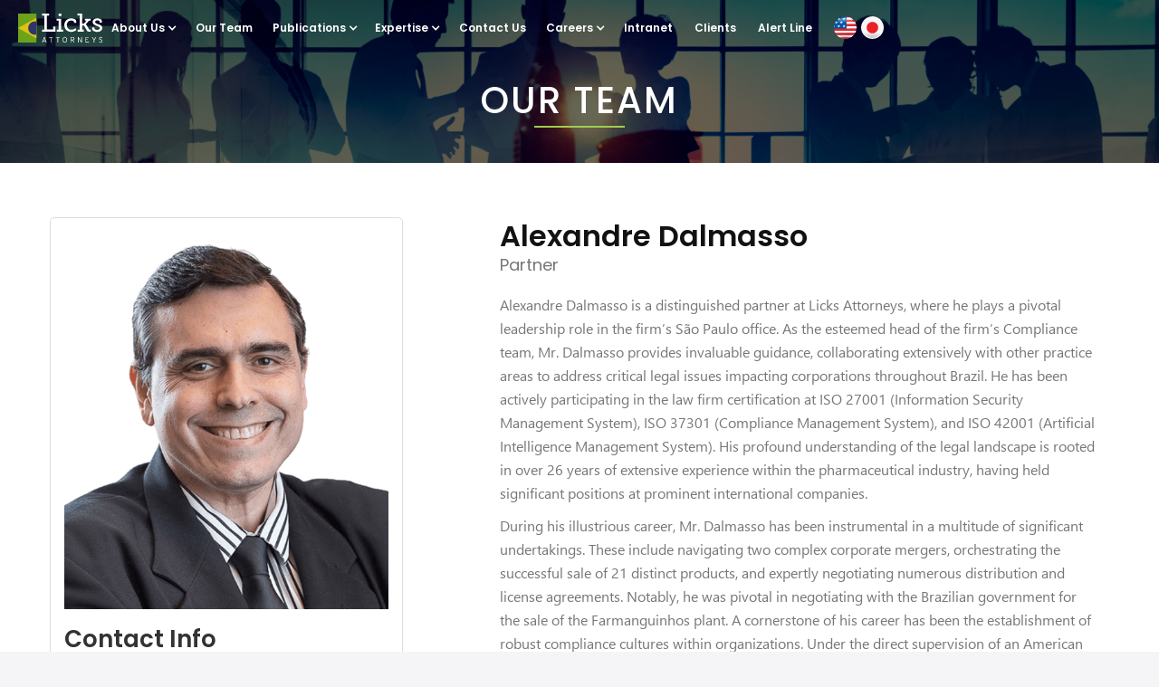

--- FILE ---
content_type: text/html; charset=utf-8
request_url: https://www.lickslegal.com/our-team/alexandre
body_size: 21392
content:
<!DOCTYPE html><!-- Last Published: Thu Jan 29 2026 16:43:47 GMT+0000 (Coordinated Universal Time) --><html data-wf-domain="www.lickslegal.com" data-wf-page="5e3b0d1c28fc43ff3ea373ea" data-wf-site="59dc2576542805000192970f" lang="en-US" data-wf-collection="5e3b0d1c28fc43df35a37357" data-wf-item-slug="alexandre"><head><meta charset="utf-8"/><title>Alexandre Dalmasso - Licks Attorneys</title><link rel="alternate" hrefLang="x-default" href="https://www.lickslegal.com/our-team/alexandre"/><link rel="alternate" hrefLang="en-US" href="https://www.lickslegal.com/our-team/alexandre"/><link rel="alternate" hrefLang="ja-JP" href="https://www.lickslegal.com/ja-jp/our-team/alexandre"/><meta content="width=device-width, initial-scale=1" name="viewport"/><link href="https://cdn.prod.website-files.com/59dc2576542805000192970f/css/lickslegal.shared.3b81d7a7f.min.css" rel="stylesheet" type="text/css" integrity="sha384-O4HXp/vqosRij3OS8XDIxGB8GX/XNudA94qsCDhHpwLwoaSmrhPb7EeZM5dA8YM7" crossorigin="anonymous"/><link href="https://fonts.googleapis.com" rel="preconnect"/><link href="https://fonts.gstatic.com" rel="preconnect" crossorigin="anonymous"/><script src="https://ajax.googleapis.com/ajax/libs/webfont/1.6.26/webfont.js" type="text/javascript"></script><script type="text/javascript">WebFont.load({  google: {    families: ["Montserrat:100,100italic,200,200italic,300,300italic,400,400italic,500,500italic,600,600italic,700,700italic,800,800italic,900,900italic","Varela Round:400","Oswald:200,300,400,500,600,700","Lato:100,100italic,300,300italic,400,400italic,700,700italic,900,900italic","Poppins:300,regular,500,600,700","Raleway:100,100italic,200,200italic,300,300italic,regular,italic,500,500italic,600,600italic,700,700italic,800,800italic,900,900italic","Lora:regular,italic,700,700italic","Source Serif Pro:regular,600,700","Playfair Display:regular,italic","Noto Sans JP:regular,700:latin,japanese"]  }});</script><script type="text/javascript">!function(o,c){var n=c.documentElement,t=" w-mod-";n.className+=t+"js",("ontouchstart"in o||o.DocumentTouch&&c instanceof DocumentTouch)&&(n.className+=t+"touch")}(window,document);</script><link href="https://cdn.prod.website-files.com/59dc2576542805000192970f/5a05a7b212148e000158ac0c_fav.png" rel="shortcut icon" type="image/x-icon"/><link href="https://cdn.prod.website-files.com/59dc2576542805000192970f/5cf7b68362707626ecc6d5f6_teste.png" rel="apple-touch-icon"/><script async="" src="https://www.googletagmanager.com/gtag/js?id=G-7YSBGBM1BJ"></script><script type="text/javascript">window.dataLayer = window.dataLayer || [];function gtag(){dataLayer.push(arguments);}gtag('set', 'developer_id.dZGVlNj', true);gtag('js', new Date());gtag('config', 'G-7YSBGBM1BJ');</script><script src="https://www.google.com/recaptcha/api.js" type="text/javascript"></script><script src="https://ajax.googleapis.com/ajax/libs/webfont/1.4.7/webfont.js" integrity="sha256-0UKinfwjNgJnI1Pxv699jnIzHsaQLY3RLLVuXq95T8I=" crossorigin="anonymous" defer type="text/javascript"></script>
<script type="text/javascript">
          WebFont.load({
              google: {
                  families: ["Poppins:300,regular,500,600,700", "Raleway:100,100italic,200,200italic,300,300italic,regular,italic,500,500italic,600,600italic,700,700italic,800,800italic,900,900italic", "Lora:regular,italic,700,700italic", "Source Serif Pro:regular,600,700", "Playfair Display:regular,italic"]
              }
          });
</script>
<!--[if lt IE 9]><script defer src="https://cdnjs.cloudflare.com/ajax/libs/html5shiv/3.7.3/html5shiv.min.js" integrity="sha256-3Jy/GbSLrg0o9y5Z5n1uw0qxZECH7C6OQpVBgNFYa0g=" crossorigin="anonymous" type="text/javascript"></script><![endif]-->
<script type="text/javascript">
          ! function(o, c) {
              var n = c.documentElement,
                  t = " w-mod-";
              n.className += t + "js", ("ontouchstart" in o || o.DocumentTouch && c instanceof DocumentTouch) && (n.className += t + "touch")
          }(window, document);
</script>
<!--       <link href="https://cdn.prod.website-files.com/59dc2576542805000192970f/5a05a7b212148e000158ac0c_fav.png" rel="shortcut icon" type="image/x-icon" />
<link href="https://cdn.prod.website-files.com/59dc2576542805000192970f/59dc25775428050001929888_ico-phone.png" rel="apple-touch-icon" /> -->
 
 
      <style type="text/css">
          .paragraph,
          .sub-text,
          .dropdown-link,
          .button,
          .top-left-text {
              -webkit-font-smoothing: antialiased;
              -moz-osx-font-smoothing: grayscale;
          }
 
          .sub-text.white.banner-text.w-richtext > h1 {
              position: relative;
              top: 1px;
              min-width: 50px;
              margin-top: 0;
              color: #fff;
              font-size: 47px;
              line-height: 57px;
              font-weight: 500;
              text-shadow: 1px 1px 6px #000;
          }
 
          .sub-text.white.banner-text.w-richtext > p {
              min-width: 50px;
              padding-right: 0;
              color: #fff;
              font-style: normal;
              font-weight: 400;
              text-shadow: 1px 1px 6px #000;
              font-size: 21px;
          }
 
          .sub-text.white.banner-text.w-richtext > h1 a,
          .sub-text.white.banner-text.w-richtext > p a,
          .sub-text.white.banner-text.w-richtext > h1 a:hover,
          .sub-text.white.banner-text.w-richtext > p a:hover {
              text-decoration: none !important;
              color: #fff !important;
          }
 
          .ritch-banner > h1,
          .ritch-banner > h1 a,
          .ritch-banner > h1 a:hover {
              color: #000 !important;
          }
 
          .ritch-banner > p {
              font-size: 20px !important;
          }
 
          @media screen and (max-width: 479px) {
              .sub-text.white.banner-text.w-richtext {
                  padding: 0 20px 0 20px;
              }
              .sub-text.white.banner-text.w-richtext > h1 {
                  font-size: 9vw;
                  line-height: 40px;
                  text-align: left;
              }
              .sub-text.white.banner-text.w-richtext > p {
                  font-size: 16px;
                  line-height: 23px;
                  text-align: left;
                  margin-top: 15px;
              }
              .ritch-banner > h1,
              .ritch-banner > h1 a,
              .ritch-banner > h1 a:hover {
                  font-size: 25px;
                  line-height: 31px;
                  margin-bottom: 15px;
              }
              .ritch-banner > p {
                  font-size: 16px !important;
              }
          }
 
          .ritch-banner * {
              text-decoration: none !important;
              color: #767676;
          }
 
          .slick-dots {
              position: relative !important;
              bottom: 0 !important;
              display: block;
              width: 100% !important;
              padding: 0;
              margin: 25px auto !important;
              list-style: none;
              float: left !important;
              text-align: center;
          }
 
          .slick-dots li {
              width: 10px !important;
          }
 
          .slick-dots li button:before {
              font-family: arial !important;
              font-size: 35px !important;
              line-height: 0 !important;
              position: absolute !important;
              top: 0 !important;
              left: 0 !important;
              width: 10px !important;
              height: 20px !important;
              content: '•' !important;
              text-align: center !important;
              opacity: 100 !important;
              color: #ccc !important;
              -webkit-font-smoothing: antialiased !important;
              -moz-osx-font-smoothing: grayscale !important;
          }
 
          .slick-dots li.slick-active button:before {
              opacity: 100 !important;
              color: gray !important;
          }
 
          .slick-dots-gray li button:before {
              font-family: arial !important;
              font-size: 35px !important;
              line-height: 0 !important;
              position: absolute !important;
              top: 0 !important;
              left: 0 !important;
              width: 10px !important;
              height: 20px !important;
              content: '•' !important;
              text-align: center !important;
              opacity: 100 !important;
              color: #ccc !important;
              -webkit-font-smoothing: antialiased !important;
              -moz-osx-font-smoothing: grayscale !important;
          }
 
          .slick-dots-gray li.slick-active button:before {
              opacity: 100 !important;
              color: gray !important;
          }
          /*.slider-awards-wrapper .slick-list{height: 250px !important;}*/
</style>
<link rel="stylesheet" type="text/css" href="https://cdn.rawgit.com/kenwheeler/slick/master/slick/slick.css" />
<link rel="stylesheet" href="https:////cdn.rawgit.com/kenwheeler/slick/master/slick/slick-theme.css" />
<style>
        .buscaFixaAtiva {
            display:block;
            opacity:1;
        }
          .pratice-slider .slick-slide {
              /*width: 260px;
  margin:0 10px !important;*/
          }
 
          .slider-events .slick-slide,
          .slider-news .slick-slide {
              /*width: 390px;
  margin:0 0px !important;*/
          }
 
          .nav-awards .w-slider-dot {
              background-color: #ccc;
              width: 9px;
              height: 9px;
          }
 
          .nav-awards .w-slider-dot.w-active {
              background-color: gray;
          }
 
        .hidden{visibility:hidden;
    width:0px!important;
    height:0px!important;
    margin:0px!important;
    padding:0px!important;
    }
  * {
    -webkit-box-sizing: border-box;
       -moz-box-sizing: border-box;
            box-sizing: border-box;
  }
.menu-frances a, .menu-frances div div div{
  font-size: 11px !important;
}
.table-licks{
    width: 100%;
}
 
.table-licks th{
    color: #fff;
    background: #3e3271;
}
 
.table-licks th, .table-licks td{
    padding: 5px;
    text-align: center;
    border: 1px solid #ccc;
}
        @media(min-width:1920px){
          h1{margin-top:40px !important;}
          h1.titulo-pg-adi {margin-top:5px !important;}
          #fixar-news-redes {max-width:410px !important;width:410px !important;}
        }
        @media(max-width:991px){
          .nav-link.dropdown.white, .nav-link.white {height:6vh !important;min-height:6vh !important;}
          .nav-link.white {font-size:11px !important;}
          .content-buscaglobal {height:6vh;padding-top:1.5vh;}
          .content-buscaglobal .image-151 {width:26px;}
          .nav-link.white.black {-webkit-justify-content: start;
                                -ms-flex-pack: start;
                                justify-content: start;}
          .content-buscaglobal img {display:block;margin:0 auto;}
          .nav-link.white.w--current {
            font-size: 11px;
            padding-left: 10px;
        }
        }
        .footer-style-4 {padding-top:0 !important;}
        .sup {    vertical-align: super;
    font-size: 10px;}
        @media(max-width:997px) {
          .dropdown-list.normal.level3 {position:initial !important;background-color:#f5f5f5;box-shadow:none;}
          .nav-link.white.black {color:#f5f5f7 !important;}
        }
        .table-default {border-collapse:collapse;width:100%;}
        .table-default td{border:1px solid #ddd;padding:15px;}
        .table-default thead td{background-color:#3e3271;color:#fff;}
        .table-default thead td p {color:#fff;}
</style><!-- [Attributes by Finsweet] CMS Slider -->
<script async src="https://cdn.jsdelivr.net/npm/@finsweet/attributes-cmsslider@1/cmsslider.js"></script>
<style>
.accordions_container * {
	border-collapse: collapse;
}
.accordion-panel-2 ul {
  list-style: none; 
}
.accordion-panel-2 ul li::before {
  content: "\2022";  /* Add content: \2022 is the CSS Code/unicode for a bullet */
  color: #79ad28; /* Change the color */
  font-weight: bold; /* If you want it to be bold */
  display: inline-block; /* Needed to add space between the bullet and the text */
  width: 1em; /* Also needed for space (tweak if needed) */
  margin-left: -1em; /* Also needed for space (tweak if needed) */
}
.text-bio p, .accordion-panel-2 ul li {
	font-family:'Poppins', sans-serif;
  color:#333;
  margin-bottom:5px;
}
.slider-5 {height:auto !important;}
</style><script src="https://cdn.prod.website-files.com/59dc2576542805000192970f%2F652d31f3dc22d7b4ee708e44%2F662a5224492262e2ce770640%2Fclarity_script-0.1.5.js" type="text/javascript"></script></head><body class="body-team pt-0"><div class="navigation-wrap"><div data-collapse="medium" data-animation="default" data-duration="400" data-easing="ease" data-easing2="ease" role="banner" class="navigation refnewmenu w-nav"><div class="navigation-container"><div class="navigation-left"><a href="/" class="brand w-nav-brand"><img src="https://cdn.prod.website-files.com/59dc2576542805000192970f/65410614ed4d5064d338061f_Logo_IN_letra_branca.svg" loading="lazy" alt="" class="image-330"/></a></div><nav role="navigation" class="nav-menu-9 w-nav-menu"><div data-hover="true" data-delay="0" class="dropdown w-dropdown"><article class="dropdown-toggle-6 w-dropdown-toggle"><div class="icon-4 w-icon-dropdown-toggle"></div><div>About Us</div></article><nav class="navigation-dropdown nav-dropdown-size2 w-dropdown-list"><div class="dropdown-column-wrap"><div class="navigation-column"><a href="/asian-desk" class="link-18 hide">Asian Desk</a><a href="/about-us/information-security-systems" class="link-18">Information Security Systems</a><a href="https://cdn.prod.website-files.com/59dc2576542805000192970f/67e461e555b7bfb33a783e36_Licks%20Attorneys%20-%20Guia%20da%20Seguran%C3%A7a%20da%20Informa%C3%A7%C3%A3o.pdf" class="link-18">Information Security Guide</a></div><div class="navigation-column-right"><div class="text-block-62">OUR FIRM</div><a href="/about-us/our-firm" class="link-18">About Licks Attorneys</a><a href="/licks-attorneys-new-multi-purpose-audiovisual-studio" class="link-18">AV Capabilities</a><a href="/about-us/awards" class="link-18">Awards</a><a href="/licks-attorneys-innovates-by-teaming-up-with-albert-einstein-hospital-and-firjan-to-ensure-a-safe-environment-for-the-return-to-on-site-work" class="link-18">Covid Firm Policies</a><a href="/about-us/diversity-inclusion-and-inclusion" class="link-18">Diversity &amp; Inclusion</a><a href="/events" class="link-18">Events</a></div></div></nav></div><a href="/our-team" class="navigation-link w-nav-link">Our Team</a><div data-hover="true" data-delay="0" class="dropdown w-dropdown"><div class="dropdown-toggle-6 w-dropdown-toggle"><div class="icon-4 w-icon-dropdown-toggle"></div><div>Publications</div></div><nav class="navigation-dropdown nav-dropdown-size2 w-dropdown-list"><div class="dropdown-column-wrap"><div class="navigation-column"><a href="/publications/media" class="link-18">Media &amp; Publications</a><a href="/publications/client-alerts" class="link-18">Client Alert</a><a href="/brazilian-patent-statistics" class="link-18">Brazilian Patent Statistics</a></div><div class="navigation-column-right"><div class="text-block-62">BLOGS</div><a href="/blogs/compliance" class="link-18">Compliance</a><a href="/blogs/agreements-blog" class="link-18">Agreements</a><a href="/blogs/trademarks-blog" class="link-18">Trademarks</a><a href="/blogs/financial-regulation-blog" class="link-18">Financial Regulation</a><div class="text-block-62">BRPTO DOCUMENTS &amp; CHARTS</div><a href="/publications/guidelines" class="link-18">Examination Guidelines</a><a href="/publications/workflow" class="link-18">Prosecution Charts</a></div></div></nav></div><div data-delay="0" data-hover="true" class="dropdown-10 w-dropdown"><div class="dropdown-toggle-7 w-dropdown-toggle"><div class="icon-35 w-icon-dropdown-toggle"></div><div>Expertise</div></div><nav class="navigation-dropdown nav-dropdown-size2 nav-expertise w-dropdown-list"><div class="dropdown-column-wrap"><div class="navigation-column"><div class="text-block-72">PRACTICE AREAS</div><div class="w-dyn-list"><div role="list" class="collection-list-32 w-dyn-items"><div role="listitem" class="collection-item-39 w-dyn-item"><a href="/practiceareas/antitrust-competition" class="link-18">Antitrust &amp; Competition</a></div><div role="listitem" class="collection-item-39 w-dyn-item"><a href="/practiceareas/arbitration" class="link-18">Arbitration</a></div><div role="listitem" class="collection-item-39 w-dyn-item"><a href="/practiceareas/banking-and-capital-markets" class="link-18">Banking and Capital Markets</a></div><div role="listitem" class="collection-item-39 w-dyn-item"><a href="/practiceareas/bankruptcy-and-insolvency" class="link-18">Bankruptcy and Insolvency</a></div><div role="listitem" class="collection-item-39 w-dyn-item"><a href="/practiceareas/compliance" class="link-18">Compliance</a></div><div role="listitem" class="collection-item-39 w-dyn-item"><a href="/practiceareas/contractual-relationships-and-partnerships" class="link-18">Contractual Relationships and Partnerships</a></div><div role="listitem" class="collection-item-39 w-dyn-item"><a href="/practiceareas/copyright-software" class="link-18">Copyright &amp; Software</a></div><div role="listitem" class="collection-item-39 w-dyn-item"><a href="/practiceareas/corporate-advisory" class="link-18">Corporate Advisory</a></div><div role="listitem" class="collection-item-39 w-dyn-item"><a href="/practiceareas/criminal" class="link-18">Criminal Law</a></div><div role="listitem" class="collection-item-39 w-dyn-item"><a href="/practiceareas/crisis-management" class="link-18">Crisis Management</a></div><div role="listitem" class="collection-item-39 w-dyn-item"><a href="/practiceareas/cyber-security-data-protection" class="link-18">Data Protection &amp; Cyber Security</a></div><div role="listitem" class="collection-item-39 w-dyn-item"><a href="/practiceareas/dispute-resolution-and-adr" class="link-18">Dispute Resolution and ADR</a></div><div role="listitem" class="collection-item-39 w-dyn-item"><a href="/practiceareas/employment" class="link-18">Employment</a></div><div role="listitem" class="collection-item-39 w-dyn-item"><a href="/practiceareas/environmental-law" class="link-18">Environmental Law</a></div></div></div></div><div class="navigation-column-right"><div class="w-dyn-list"><div role="list" class="collection-list-32 w-dyn-items"><div role="listitem" class="collection-item-39 w-dyn-item"><a href="/practiceareas/government-affairs-advocacy" class="link-18">Government Affairs &amp; Advocacy</a></div><div role="listitem" class="collection-item-39 w-dyn-item"><a href="/practiceareas/government-procurement-from-tenders-to-large-scale-projects" class="link-18">Government Procurement: From Tenders to Large-Scale Projects</a></div><div role="listitem" class="collection-item-39 w-dyn-item"><a href="/practiceareas/industrial-design" class="link-18">Industrial Design</a></div><div role="listitem" class="collection-item-39 w-dyn-item"><a href="/practiceareas/litigation" class="link-18">Litigation</a></div><div role="listitem" class="collection-item-39 w-dyn-item"><a href="/practiceareas/patents" class="link-18">Patents</a></div><div role="listitem" class="collection-item-39 w-dyn-item"><a href="/practiceareas/plant-variety-protection" class="link-18">Plant Variety Protection</a></div><div role="listitem" class="collection-item-39 w-dyn-item"><a href="/practiceareas/real-estate-and-construction-practice" class="link-18">Real Estate and Construction Practice</a></div><div role="listitem" class="collection-item-39 w-dyn-item"><a href="/practiceareas/regulatory" class="link-18">Regulatory Clearance</a></div><div role="listitem" class="collection-item-39 w-dyn-item"><a href="/practiceareas/shipping-international-commerce" class="link-18">Shipping &amp; International Commerce</a></div><div role="listitem" class="collection-item-39 w-dyn-item"><a href="/practiceareas/special-sits-and-alternative-investment-advisory" class="link-18">Special Sits and Alternative Investment Advisory</a></div><div role="listitem" class="collection-item-39 w-dyn-item"><a href="/practiceareas/tax-customs" class="link-18">Tax &amp; Customs</a></div><div role="listitem" class="collection-item-39 w-dyn-item"><a href="/practiceareas/tech-law-and-emerging-business-models" class="link-18">Tech Law and Emerging Business Models</a></div><div role="listitem" class="collection-item-39 w-dyn-item"><a href="/practiceareas/trademarks" class="link-18">Trademarks</a></div></div></div></div></div></nav></div><a href="/contact-us" class="navigation-link w-nav-link">Contact Us</a><div data-hover="true" data-delay="0" class="dropdown w-dropdown"><div class="dropdown-toggle-6 w-dropdown-toggle"><div class="icon-4 w-icon-dropdown-toggle"></div><div>Careers</div></div><nav class="navigation-dropdown nav-dropdown-size2 w-dropdown-list"><div class="dropdown-column-wrap"><div class="navigation-column"><div class="text-block-62">Our Culture</div><a href="/careers/why-work-here" class="link-18">Why Work Here</a><a href="/careers/our-philosophy" class="link-18">Our Philosophy</a></div><div class="navigation-column-right"><div class="text-block-62">Application Process</div><a href="/careers" class="link-18">Join Our Team</a></div></div></nav></div><a href="https://licksadvogados005.sharepoint.com/sites/IntranetLicks" target="_blank" class="navigation-link w-nav-link">Intranet</a><a href="https://appbi.lickslegal.com/" target="_blank" class="navigation-link w-nav-link">Clients</a><a href="https://websites.lickslegal.com/" class="navigation-link hide w-nav-link">Hotsites</a><a href="/alert-line-licks-attorneys" class="navigation-link w-nav-link">Alert Line</a></nav><div class="navigation-right"><div class="social-navigation flex"><div class="div-block-173"><div class="w-locales-list"><div role="list" class="locales-list w-locales-items"><div role="listitem" class="w-locales-item"><a href="/our-team/alexandre" hreflang="en-US" aria-current="page" class="social-icon twitter _2 w-inline-block w--current"><img src="https://cdn.prod.website-files.com/59dc2576542805000192970f/62cee39ebda48d314f417f63_en_US.svg" alt="" class="image-176"/></a></div><div role="listitem" class="w-locales-item"><a href="/ja-jp/our-team/alexandre" hreflang="ja-JP" class="social-icon twitter _2 w-inline-block"><img src="https://cdn.prod.website-files.com/59dc2576542805000192970f/62cee39ebda48d7caf417f64_ja.svg" alt="" class="image-176"/></a></div></div></div></div></div></div></div></div><div data-collapse="medium" data-animation="default" data-duration="400" data-easing="ease-out" data-easing2="ease-out" role="banner" class="navigation-mob refnewmenumobile w-nav"><div class="navigation-container-mob"><a href="/" class="w-nav-brand"><img src="https://cdn.prod.website-files.com/59dc2576542805000192970f/65410614ed4d5064d338061f_Logo_IN_letra_branca.svg" loading="lazy" alt="" class="image-330"/></a><nav role="navigation" class="mobile-nav w-nav-menu"><div data-delay="0" data-hover="false" class="mobile-dropdown w-dropdown"><div class="mobile-toggle w-dropdown-toggle"><div class="w-icon-dropdown-toggle"></div><div>About Us</div></div><nav class="dropdown-list-5 w-dropdown-list"><div class="dropdown-column-wrap"><div class="navigation-column-mobile"><a href="/asian-desk" class="dropdown-link-mobile hide">Asian Desk</a><a href="/about-us/information-security-systems" class="dropdown-link-mobile">Information Security Systems</a><a href="https://assets.website-files.com/59dc2576542805000192970f/65e8bab42e0993dcb61fda0a_Licks%20Attorneys%20-%20Guia%20da%20Seguran%C3%A7a%20da%20Informa%C3%A7%C3%A3o.pdf" target="_blank" class="dropdown-link-mobile">Information Security Guide</a></div><div class="navigation-column-mobile-right"><div class="text-block-62">OUR FIRM</div><a href="/about-us/our-firm" class="dropdown-link-mobile">About Licks Attorneys</a><a href="/licks-attorneys-new-multi-purpose-audiovisual-studio" class="dropdown-link-mobile">AV Capabilities</a><a href="/about-us/awards" class="dropdown-link-mobile">Awards</a><a href="/licks-attorneys-innovates-by-teaming-up-with-albert-einstein-hospital-and-firjan-to-ensure-a-safe-environment-for-the-return-to-on-site-work" class="dropdown-link-mobile">Covid Firm Policies</a><a href="/about-us/diversity-inclusion-and-inclusion" class="dropdown-link-mobile">Diversity &amp; Inclusion</a><a href="/events" class="dropdown-link-mobile">Events</a></div></div></nav></div><a href="/our-team" class="mobile-nav-link w-nav-link">Our Team</a><div data-delay="0" data-hover="false" class="mobile-dropdown w-dropdown"><div class="mobile-toggle w-dropdown-toggle"><div class="w-icon-dropdown-toggle"></div><div>Expertise</div></div><nav class="dropdown-list-5 w-dropdown-list"><div class="dropdown-column-wrap"><div class="navigation-column-mobile"><div class="text-block-62">PRACTICE AREAS</div><div class="w-dyn-list"><div role="list" class="w-dyn-items"><div role="listitem" class="w-dyn-item"><a href="/practiceareas/antitrust-competition" class="dropdown-link-mobile">Antitrust &amp; Competition</a></div><div role="listitem" class="w-dyn-item"><a href="/practiceareas/arbitration" class="dropdown-link-mobile">Arbitration</a></div><div role="listitem" class="w-dyn-item"><a href="/practiceareas/banking-and-capital-markets" class="dropdown-link-mobile">Banking and Capital Markets</a></div><div role="listitem" class="w-dyn-item"><a href="/practiceareas/bankruptcy-and-insolvency" class="dropdown-link-mobile">Bankruptcy and Insolvency</a></div><div role="listitem" class="w-dyn-item"><a href="/practiceareas/compliance" class="dropdown-link-mobile">Compliance</a></div><div role="listitem" class="w-dyn-item"><a href="/practiceareas/contractual-relationships-and-partnerships" class="dropdown-link-mobile">Contractual Relationships and Partnerships</a></div><div role="listitem" class="w-dyn-item"><a href="/practiceareas/copyright-software" class="dropdown-link-mobile">Copyright &amp; Software</a></div><div role="listitem" class="w-dyn-item"><a href="/practiceareas/corporate-advisory" class="dropdown-link-mobile">Corporate Advisory</a></div><div role="listitem" class="w-dyn-item"><a href="/practiceareas/criminal" class="dropdown-link-mobile">Criminal Law</a></div><div role="listitem" class="w-dyn-item"><a href="/practiceareas/crisis-management" class="dropdown-link-mobile">Crisis Management</a></div><div role="listitem" class="w-dyn-item"><a href="/practiceareas/cyber-security-data-protection" class="dropdown-link-mobile">Data Protection &amp; Cyber Security</a></div><div role="listitem" class="w-dyn-item"><a href="/practiceareas/dispute-resolution-and-adr" class="dropdown-link-mobile">Dispute Resolution and ADR</a></div><div role="listitem" class="w-dyn-item"><a href="/practiceareas/employment" class="dropdown-link-mobile">Employment</a></div><div role="listitem" class="w-dyn-item"><a href="/practiceareas/environmental-law" class="dropdown-link-mobile">Environmental Law</a></div></div></div></div><div class="navigation-column-mobile-right"><div class="w-dyn-list"><div role="list" class="w-dyn-items"><div role="listitem" class="w-dyn-item"><a href="/practiceareas/government-affairs-advocacy" class="dropdown-link-mobile">Government Affairs &amp; Advocacy</a></div><div role="listitem" class="w-dyn-item"><a href="/practiceareas/government-procurement-from-tenders-to-large-scale-projects" class="dropdown-link-mobile">Government Procurement: From Tenders to Large-Scale Projects</a></div><div role="listitem" class="w-dyn-item"><a href="/practiceareas/industrial-design" class="dropdown-link-mobile">Industrial Design</a></div><div role="listitem" class="w-dyn-item"><a href="/practiceareas/litigation" class="dropdown-link-mobile">Litigation</a></div><div role="listitem" class="w-dyn-item"><a href="/practiceareas/patents" class="dropdown-link-mobile">Patents</a></div><div role="listitem" class="w-dyn-item"><a href="/practiceareas/plant-variety-protection" class="dropdown-link-mobile">Plant Variety Protection</a></div><div role="listitem" class="w-dyn-item"><a href="/practiceareas/real-estate-and-construction-practice" class="dropdown-link-mobile">Real Estate and Construction Practice</a></div><div role="listitem" class="w-dyn-item"><a href="/practiceareas/regulatory" class="dropdown-link-mobile">Regulatory Clearance</a></div><div role="listitem" class="w-dyn-item"><a href="/practiceareas/shipping-international-commerce" class="dropdown-link-mobile">Shipping &amp; International Commerce</a></div><div role="listitem" class="w-dyn-item"><a href="/practiceareas/special-sits-and-alternative-investment-advisory" class="dropdown-link-mobile">Special Sits and Alternative Investment Advisory</a></div><div role="listitem" class="w-dyn-item"><a href="/practiceareas/tax-customs" class="dropdown-link-mobile">Tax &amp; Customs</a></div><div role="listitem" class="w-dyn-item"><a href="/practiceareas/tech-law-and-emerging-business-models" class="dropdown-link-mobile">Tech Law and Emerging Business Models</a></div><div role="listitem" class="w-dyn-item"><a href="/practiceareas/trademarks" class="dropdown-link-mobile">Trademarks</a></div></div></div></div></div></nav></div><div data-delay="0" data-hover="false" class="mobile-dropdown w-dropdown"><div class="mobile-toggle w-dropdown-toggle"><div class="w-icon-dropdown-toggle"></div><div>Publication</div></div><nav class="dropdown-list-5 w-dropdown-list"><div class="dropdown-column-wrap"><div class="navigation-column-mobile"><a href="/publications/media" class="dropdown-link-mobile">Media &amp; Publications</a><a href="/publications/client-alerts" class="dropdown-link-mobile">Client Alerts</a><a href="/brazilian-patent-statistics" class="dropdown-link-mobile">Brazilian Patent Statistics</a></div><div class="navigation-column-mobile-right"><div class="text-block-62">BLOGS</div><a href="/blogs/compliance" class="dropdown-link-mobile">Compliance</a><a href="/blogs/agreements-blog" class="dropdown-link-mobile">Agreements</a><a href="/blogs/trademarks-blog" class="dropdown-link-mobile">Trademarks</a><a href="/blogs/financial-regulation-blog" class="dropdown-link-mobile">Financial Regulation</a><div class="text-block-62">BRPTO DOCUMENTS &amp; CHARTS</div><a href="/publications/guidelines" class="dropdown-link-mobile">Examination Guidelines</a><a href="/publications/workflow" class="dropdown-link-mobile">Prosecution Charts</a></div></div></nav></div><a href="/contact-us" class="mobile-nav-link w-nav-link">Contact Us</a><div data-delay="0" data-hover="false" class="mobile-dropdown w-dropdown"><div class="mobile-toggle w-dropdown-toggle"><div class="w-icon-dropdown-toggle"></div><div>Careers</div></div><nav class="dropdown-list-5 w-dropdown-list"><div class="dropdown-column-wrap"><div class="navigation-column-mobile"><div class="text-block-62">BLOGS</div><a href="/careers/why-work-here" class="dropdown-link-mobile">Why Work Here</a><a href="/careers/our-philosophy" class="dropdown-link-mobile">Our Philosophy</a></div><div class="navigation-column-mobile-right"><div class="text-block-62">APplication Process</div><a href="/careers" class="dropdown-link-mobile">Join Our Team</a></div></div></nav></div><a href="https://licksadvogados005.sharepoint.com/sites/IntranetLicks" target="_blank" class="mobile-nav-link w-nav-link">Intranet</a><a href="https://appbi.lickslegal.com/" target="_blank" class="mobile-nav-link w-nav-link">Clients</a><a href="https://websites.lickslegal.com/" target="_blank" class="mobile-nav-link w-nav-link">Hotsites</a><a href="/alert-line-licks-attorneys" class="mobile-nav-link w-nav-link">Alert Line</a><div class="social-navigation flex"><div class="div-block-173"><a href="/" class="social-icon twitter _2 w-inline-block"><img src="https://cdn.prod.website-files.com/59dc2576542805000192970f/62cee39ebda48d314f417f63_en_US.svg" alt="" class="image-176"/></a><a href="/asian-desk" class="social-icon twitter _2 w-inline-block"><img src="https://cdn.prod.website-files.com/59dc2576542805000192970f/62cee39ebda48d7caf417f64_ja.svg" alt="" class="image-176"/></a></div></div></nav><div data-w-id="c6426e54-eb07-7ed4-d651-f11682a14349" class="menu-button-6 w-nav-button"><div data-is-ix2-target="1" class="lottie-animation-3" data-w-id="1c78b109-491e-0d60-03fa-0a79526d4446" data-animation-type="lottie" data-src="https://cdn.prod.website-files.com/59dc2576542805000192970f/65417718599820769098cdb7_Animation%20-%201698789099832.json" data-loop="0" data-direction="1" data-autoplay="0" data-renderer="svg" data-duration="0" data-ix2-initial-state="0"></div></div></div></div><div class="code-embed-2 w-embed w-script"><script>
    // Seleciona a div de navegação
      var navigationDiv = document.querySelector('.navigation');
      var navigationDivMobile = document.querySelector('.navigation-mob');

      // Adiciona um ouvinte de evento para o evento de rolagem
      window.addEventListener('scroll', function() {
        // Obtém a posição atual de rolagem vertical
        var scrollPosition = window.scrollY;

        // Verifica se a posição de rolagem é maior que 200
        if (scrollPosition > 50) {
          // Se for maior que 200, muda para a cor #3e3271
          navigationDiv.classList.add('scrolled');
          navigationDivMobile.classList.add('scrolled');
        } else {
          // Se for menor ou igual a 200, volta para a cor #fff
          navigationDiv.classList.remove('scrolled');
          navigationDivMobile.classList.remove('scrolled');
        }
      });

  </script>
  <style>
  .navigation.scrolled, .navigation-mob.scrolled {
  background-color: #333;
}
  </style></div></div><div class="div-block-536"><div class="banner-covid banner-reduzido"><div class="bg-covid bg-our-team"><h1 class="titulo-covid">Our Team</h1><div class="separador-titulo"></div></div><div class="div-block-61 bandeiras"></div></div><div class="container-fluid w-container"><div class="columns-13 w-row"><div class="coluna-style w-col w-col-4 w-col-stack"><div class="div-block-709"><img src="https://cdn.prod.website-files.com/59dc25775428050001929747/5ccc3afa6bbefe36b9cfc107_Alex%20Dalmasso%20WEB%20NEW.png" loading="lazy" alt="" sizes="(max-width: 767px) 96vw, (max-width: 991px) 95vw, 300.0115966796875px" srcset="https://cdn.prod.website-files.com/59dc25775428050001929747/5ccc3afa6bbefe36b9cfc107_Alex%20Dalmasso%20WEB%20NEW-p-500.png 500w, https://cdn.prod.website-files.com/59dc25775428050001929747/5ccc3afa6bbefe36b9cfc107_Alex%20Dalmasso%20WEB%20NEW-p-800.png 800w, https://cdn.prod.website-files.com/59dc25775428050001929747/5ccc3afa6bbefe36b9cfc107_Alex%20Dalmasso%20WEB%20NEW.png 864w" class="image-357"/></div><p class="paragraph-147">Contact Info</p><div class="div-block-537"><div class="form-block-10 w-form"><form name="wf-form-Libera-o-de-acesso-a-bio" data-name="Liberação de acesso a bio" method="get" id="email-form" data-wf-page-id="5e3b0d1c28fc43ff3ea373ea" data-wf-element-id="af86a04a-4841-3196-3a7e-2c5c2d836ea6" data-turnstile-sitekey="0x4AAAAAAAQTptj2So4dx43e"><input class="hide w-input" maxlength="256" name="Acesso-a-bio-2" data-name="Acesso A Bio 2" placeholder="" type="text" id="Acesso-a-bio-2"/><div data-sitekey="6LfRKrMUAAAAAMmK1voSrnwJ57tcFTKzMlvCiZ2o" class="w-form-formrecaptcha g-recaptcha g-recaptcha-error g-recaptcha-disabled"></div><input type="submit" data-wait="Please wait..." class="submit-button-10 w-button" value="View contact details"/></form><div class="success-message-11 w-clearfix w-form-done"><p class="text-left mb-0 font-14 directdial-2"><span class="text-span-33"><strong> </strong></span><strong>Direct Dial</strong></p><a href="tel:+551130333749" class="link-block-67 w-inline-block"><p class="text-left mb-0 font-w-18 directdial-number-2">+55 11 3033 3749</p></a><p class="text-left mb-0 font-14 mt-10 directdial-2"><span class="text-span-34"><strong> </strong></span><strong>Mobile</strong></p><a href="tel:+5511992234489" class="link-block-67 w-inline-block"><p class="text-left mb-0 font-w-18 directdial-number-2">+55 11 99223 4489</p></a><div class="div-block-538"><p class="paragraph-148"></p><a href="mailto:alexandre.dalmasso@lickslegal.com" class="link-block-69 w-inline-block"><p class="text-left mt-10 directdial-number-2">alexandre.dalmasso@lickslegal.com</p></a></div><a href="https://cdn.prod.website-files.com/59dc25775428050001929747/695826b1bc89ce06ee3f721e_ProfessionalBiography_AlexandreDalmasso_IN_02%2001%2026.pdf" class="button-13 button-see-pdf see-prd-2 w-button"><span class="text-span-32"></span> Open PDF file</a></div><div class="w-form-fail"><div>Oops! Something went wrong while submitting the form.</div></div></div></div></div><div class="w-col w-col-1 w-col-stack"></div><div class="w-col w-col-7 w-col-stack"><div><h1 class="heading-titulos-nivel-1 name-our-team mt-0">Alexandre Dalmasso</h1><p class="paragraph-146">Partner</p><div class="div-block-549"><div class="w-dyn-list"><div fs-cmsnest-collection="category" fs-cmsnest-element="template-reference" role="list" class="w-dyn-items"><div role="listitem" class="w-dyn-item"><a href="/practiceareas/cyber-security-data-protection" class="w-inline-block"><p fs-cmsfilter-field="category">Data Protection &amp; Cyber Security</p></a></div><div role="listitem" class="w-dyn-item"><a href="/practiceareas/compliance" class="w-inline-block"><p fs-cmsfilter-field="category">Compliance</p></a></div><div role="listitem" class="w-dyn-item"><a href="/practiceareas/corporate-transactions" class="w-inline-block"><p fs-cmsfilter-field="category">Corporate &amp; Transactions</p></a></div><div role="listitem" class="w-dyn-item"><a href="/practiceareas/life-sciences" class="w-inline-block"><p fs-cmsfilter-field="category">Life Sciences</p></a></div></div></div><div class="w-dyn-list"><div fs-cmsnest-collection="language" fs-cmsnest-element="template-reference" role="list" class="w-dyn-items"><div role="listitem" class="w-dyn-item"><a href="/languages-to-our-team/portuguese" class="w-inline-block"><p fs-cmsfilter-field="language">Portuguese</p></a></div><div role="listitem" class="w-dyn-item"><a href="/languages-to-our-team/english" class="w-inline-block"><p fs-cmsfilter-field="language">English</p></a></div><div role="listitem" class="w-dyn-item"><a href="/languages-to-our-team/french" class="w-inline-block"><p fs-cmsfilter-field="language">French</p></a></div><div role="listitem" class="w-dyn-item"><a href="/languages-to-our-team/spanish" class="w-inline-block"><p fs-cmsfilter-field="language">Spanish</p></a></div><div role="listitem" class="w-dyn-item"><a href="/languages-to-our-team/italian" class="w-inline-block"><p fs-cmsfilter-field="language">Italian</p></a></div></div></div><div class="w-dyn-list"><div fs-cmsnest-collection="jobtitles" fs-cmsnest-element="template-reference" role="list" class="w-dyn-items"><div role="listitem" class="w-dyn-item"><a href="/job-title/partner" class="w-inline-block"><p>Partner</p></a></div></div></div></div><div class="mt-25 show w-condition-invisible"><div data-delay="4000" data-animation="slide" class="slider-5 w-slider" data-autoplay="true" data-easing="ease" data-hide-arrows="false" data-disable-swipe="false" data-autoplay-limit="0" data-nav-spacing="3" data-duration="500" data-infinite="true" fs-cmsslider-element="slider"><div class="w-slider-mask"><div class="slide-13 w-slide"></div></div><div class="w-slider-arrow-left"><p class="paragraph-170"></p></div><div class="w-slider-arrow-right"><p class="paragraph-170 arrow-bio-right"></p></div><div class="slide-nav-6 w-slider-nav w-round"></div></div><div class="w-dyn-list"><div class="w-dyn-empty"><div>No items found.</div></div></div><div class="w-embed w-script"><script>
document.addEventListener("DOMContentLoaded", () => {
    const itemsContainer = document.querySelector(".frases-container"); 
    const items = Array.from(document.querySelectorAll(".collection-item-33"));

    items.sort((a, b) => {
        return parseInt(a.getAttribute("data-order")) - parseInt(b.getAttribute("data-order"));
    });

    items.forEach(item => {
        itemsContainer.appendChild(item);
    });
});
</script></div></div></div><div class="rich-text-block-8 mt-20 w-richtext"><p>Alexandre Dalmasso is a distinguished partner at Licks Attorneys, where he plays a pivotal leadership role in the firm’s São Paulo office. As the esteemed head of the firm’s Compliance team, Mr. Dalmasso provides invaluable guidance, collaborating extensively with other practice areas to address critical legal issues impacting corporations throughout Brazil. He has been actively participating in the law firm certification at ISO 27001 (Information Security Management System), ISO 37301 (Compliance Management System), and ISO 42001 (Artificial Intelligence Management System). His profound understanding of the legal landscape is rooted in over 26 years of extensive experience within the pharmaceutical industry, having held significant positions at prominent international companies.</p><p>During his illustrious career, Mr. Dalmasso has been instrumental in a multitude of significant undertakings. These include navigating two complex corporate mergers, orchestrating the successful sale of 21 distinct products, and expertly negotiating numerous distribution and license agreements. Notably, he was pivotal in negotiating with the Brazilian government for the sale of the Farmanguinhos plant. A cornerstone of his career has been the establishment of robust compliance cultures within organizations. Under the direct supervision of an American judge, as part of a Deferred Prosecution Agreement (DPA), he masterfully implemented a wide array of compliance tools and protocols, demonstrating his exceptional ability to ensure organizational integrity under stringent scrutiny.</p><p>His expertise further extends to engaging in relevant discussions regarding Productive Development Partnerships (PDPs), driving the implementation of global compliance cultures, and leading comprehensive compliance investigations and forensics. These investigations have covered a broad spectrum of non-compliant actions, including intricate cases of corruption, fraud, conflicts of interest, and harassment. He is also highly skilled in conducting meticulous risk assessments, establishing rigorous compliance monitoring systems, developing essential compliance handbooks for emerging markets, and spearheading advanced data protection under the Brazilian General Data Protection Act (LGPD – Lei Geral de Proteção de Dados) compliance projects. Furthermore, Mr. Dalmasso has been at the forefront of enhancing and rebranding ethics and compliance departments, cementing their integral role within corporate structures.</p><p>In recognition of his unparalleled expertise and significant contributions to the field, Mr. Dalmasso was honorably elected as one of the most admired compliance officers in Brazil in 2018, an accolade bestowed by a comprehensive survey conducted by LEC (Legal, Ethics &amp; Compliance Community). Beyond his professional practice, he is deeply committed to legal education, serving as an adjunct professor where he imparts his vast knowledge of Compliance and Legal Basis in Healthcare at ESPM in São Paulo-SP. Additionally, he taught Compliance at IBS/FGV in Belo Horizonte-MG. A sought-after voice in the legal community, Mr. Dalmasso has been a distinguished speaker at over 50 legal and life sciences Continuing Legal Education (CLE) seminars and programs, sharing his insights and shaping future legal professionals.</p></div><div class="accordions_container accordion-2"><div class="accordions_btn accordion-2"><div class="accordions_text"><span class="accordion_icon acordion-icon-new">+</span> Languages</div></div><div class="accordion_pannel accordion-panel-2"><div class="w-richtext"><ul role="list"><li>Portuguese</li><li>English</li><li>French</li><li>Spanish</li><li>Italian</li></ul></div></div><div class="accordions_btn accordion-2"><div class="accordions_text"><span class="accordion_icon acordion-icon-new">+</span> Practice Areas</div></div><div class="accordion_pannel accordion-panel-2"><div class="w-richtext"><ul role="list"><li>Compliance</li><li>Criminal &amp; Compliance</li><li>Counseling and Transactional</li><li>Contracts</li><li>Life Sciences</li><li>Food &amp; Drug Law</li><li>Regulatory Law</li><li>Government Contracts &amp; Public Procurements</li><li>Criminal Law</li><li>Antitrust</li></ul></div></div><div class="accordions_btn accordion-2"><div class="accordions_text"><span class="accordion_icon acordion-icon-new">+</span> Representative Cases</div></div><div class="accordion_pannel accordion-panel-2"><div class="w-richtext"><ul role="list"><li>Successfully managed two highly complex mergers. In one instance, this involved negotiating a crucial toll manufacturing agreement between parties, navigating a joint venture scenario, and dealing with a primary plant under construction. The second merger encompassed four distinct legal entities, requiring the resolution of significant labor, tax, and environmental issues, the divestment of 21 products, the negotiation of a wide number of license, distribution, and subdistribution agreements, resolution of recurrent regulatory issues under consultation, transfer of technology, and PDP negotiations with various authorities, all while implementing additional administrative and legal measures to mitigate risks effectively.</li><li>Demonstrated solid performance in implementing a comprehensive Compliance culture within the Brazilian affiliate of a company operating under a deferred prosecution agreement, showcasing his ability to drive organizational change and ensure integrity.</li><li>Spearheaded the creation of a robust compliance program for a start-up company in Brazil. This involved designing and implementing a comprehensive set of key policies and procedures, establishing training and communications schedules, developing stringent anticorruption programs, instituting compliance monitoring, designing and implementing risk assessments, conducting thorough compliance investigations, performing due diligence on third-party representatives, mapping data privacy requirements, and implementing advanced transparency systems.</li></ul></div></div><div class="accordions_btn accordion-2"><div class="accordions_text"><span class="accordion_icon acordion-icon-new">+</span> Professional Highlights</div></div><div class="accordion_pannel accordion-panel-2"><div class="w-richtext"><ul role="list"><li>Leaders League – Data Protection (2025, 2024, 2023, 2022, 2021);</li><li>Análise Advocacia – ‘Most Admired’ – Pharmaceutical (2019);</li><li>Análise Advocacia – ‘Most Admired’ – Compliance (2019);</li><li>Análise Advocacia 500 – ‘Most Admired’, Brazil (2019);</li></ul></div></div><div class="accordions_btn accordion-2 w-condition-invisible"><div class="accordions_text"><span class="accordion_icon acordion-icon-new">+</span> Representative Experience</div></div><div class="accordion_pannel accordion-panel-2"><div class="w-condition-invisible w-dyn-bind-empty w-richtext"></div></div><div class="accordions_btn accordion-2"><div class="accordions_text"><span class="accordion_icon acordion-icon-new">+</span> Affiliations</div></div><div class="accordion_pannel accordion-panel-2"><div class="w-richtext"><ul role="list"><li>Brazilian Bar Association – Rio de Janeiro (OAB-RJ). </li><li>Brazilian Bar Association – São Paulo (OAB-SP).</li></ul></div></div><div class="accordions_btn accordion-2"><div class="accordions_text"><span class="accordion_icon acordion-icon-new">+</span> Education</div></div><div class="accordion_pannel accordion-panel-2"><div class="w-richtext"><ul role="list"><li>Latam Compliance Certification, Seton Hall, Buenos Aires (2017);</li><li>Specialization in Labor Law, Robortella Course (2008);</li><li>Specialization in Constitutional Law, Law Updating and Study Center (2004);</li><li>Specialization in Politics &amp; Strategy, Graduated Association of War Superior School (2001);</li><li>Master in Business Administration (MBA), Entrepreneurial Law, Getulio Vargas Foundation – FGV (1997);</li><li>Specialization in Constitutional Law, Salgado de Oliveira University – UNIVERSO (1994);</li><li>Accountability (5th semester), Fluminense Federal University – UFF (1993);</li><li>Bachelor of Laws (LL.B), Fluminense Federal University – UFF (1990);</li><li>Diplomatic Career Preparation, Arnaldo Rigueira Course, Rio de Janeiro (1986).</li></ul></div></div><div class="accordions_btn accordion-2"><div class="accordions_text"><span class="accordion_icon acordion-icon-new">+</span> Publications</div></div><div class="accordion_pannel accordion-panel-2"><div class="w-richtext"><ul role="list"><li><a href="https://www.lickslegal.com/articles/brazilian-federal-medical-board-imposes-stricter-rules-for-transparency">Brazilian Federal Medical Board imposes stricter rules for transparency</a>, Lexology, 2024;</li><li><a href="https://www.migalhas.com.br/depeso/395165/quatro-medicos-sao-fuzilados-e-o-pais-fica-em-choque">Quatro médicos são fuzilados e o país fica em choque: homicídio ou terrorismo?</a>, Migalhas, 2023;</li><li><a href="https://www.lickslegal.com/articles/o-estado-de-s-paulo-whistleblowers">Whistleblowers</a>, Estadão, 2021;</li><li><a href="https://www.lickslegal.com/articles/healthcare-compliance-roundtable-gifts-and-entertainment">Healthcare Compliance Roundtable: Gifts and Entertainment</a>, Healthcare Compliance Roundtable, 2021;</li><li>Compliance na gestão do Departamento Jurídico. In: Gestão Estratégica do Departamento Jurídico Moderno, Juruá Editora, 2010.</li></ul></div></div><div class="accordions_btn accordion-2 w-condition-invisible"><div class="accordions_text"><span class="accordion_icon acordion-icon-new">+</span> Speaking Engagements and Others</div></div><div class="accordion_pannel accordion-panel-2"><div class="w-condition-invisible w-dyn-bind-empty w-richtext"></div></div><div class="accordions_btn w-condition-invisible"><div class="accordions_text"><span class="accordion_icon">+</span> Articles</div></div><div class="accordion_pannel w-condition-invisible"><div class="w-dyn-bind-empty w-richtext"></div></div></div></div></div></div></div><div class="footer-style-4 w-clearfix"><div class="endereco-roda-pe"><div class="container-3 w-container"><div class="top-title"><div class="small-divider hide"></div><h2 class="titulo white">Offices</h2></div></div><div class="flex-enderecos-rodape"><div class="endereco-rodape-set w-clearfix"><h2 class="footer-title">Rio de Janeiro</h2><p class="contatoperfil white in-footer footer-txt">Av. Oscar Niemeyer, 2000<br/>9th floor, Aqwa Corporate<br/>Rio de Janeiro RJ - Brazil<br/>20220-297<br/>Phone: +55 21 3550 3700<br/>Fax: +55 21 3956 9444<br/>info@lickslegal.com</p></div><div class="endereco-rodape-set w-clearfix"><h2 class="footer-title">Sao Paulo<br/></h2><p class="contatoperfil white in-footer footer-txt">Av. Nações Unidas, 12.901 <br/>North Tower - 15th floor <br/>Sao Paulo/SP Brazil<br/>04578-910<br/>Phone: +55 11 3033 3700<br/>info@lickslegal.com</p></div><div class="endereco-rodape-set w-clearfix"><h2 class="footer-title">Brasilia<br/></h2><p class="contatoperfil white in-footer footer-txt">SH/Sul Zone 06, Unit A,<br/>Complexo Brasil 21, Block E, <br/>Rooms 515 and 516 – Asa Sul<br/>Brasilia DF - Brazil<br/>70316-902<br/>Phone: + 55 61 3772 3700<br/>info@lickslegal.com<br/></p></div><div class="endereco-rodape-set w-clearfix"><h2 class="footer-title">Curitiba<br/></h2><p class="contatoperfil white in-footer footer-txt">Curitiba PR – Brazil<br/>Phone: + 55 41 2391 0680<br/>info@lickslegal.com<br/></p></div><div class="endereco-rodape-set w-clearfix"><h2 class="footer-title">Tokyo<br/></h2><p class="contatoperfil white in-footer footer-txt">Chiyoda Kaikan Bldg, 6F, 1-6-17<br/>Kudan Minami Chiyoda-Ku<br/>Tokyo - Japan<br/>102-0074<br/>Phone:+81 3 6256 8972<br/>Fax:+81 (03) 6740 1453<br/>japan@lickslegal.com</p></div></div></div><div class="section news gray-ver no-padding no-vh"><div class="container-985 w-container"><div class="div-block-166"><div><a href="/" class="link-block-34 w-inline-block"><img src="https://cdn.prod.website-files.com/59dc2576542805000192970f/5b1fd6d8e7410919fd85767e_Logo_LICKS_brancaPNG.png" width="142" sizes="142px" srcset="https://cdn.prod.website-files.com/59dc2576542805000192970f/5b1fd6d8e7410919fd85767e_Logo_LICKS_brancaPNG-p-500.png 500w, https://cdn.prod.website-files.com/59dc2576542805000192970f/5b1fd6d8e7410919fd85767e_Logo_LICKS_brancaPNG.png 764w" alt="" class="logo-brand logo-rodape"/><p class="paragraph-78">© Copyright 2025 Licks Advogados</p></a></div><div class="div-block-176"><a href="https://www.linkedin.com/company/licks-advogados/?originalSubdomain=pt" target="_blank" class="social-links-footer w-inline-block"><p class="paragraph-77"></p></a><a href="https://twitter.com/licksattorneys" target="_blank" class="social-links-footer w-inline-block"><img src="https://cdn.prod.website-files.com/59dc2576542805000192970f/650065562371465c8fba71cf_Vector.svg" loading="lazy" alt="" class="image-325"/></a><a href="https://pt-br.facebook.com/licksattorneys/" target="_blank" class="social-links-footer w-inline-block"><p class="paragraph-77"></p></a><a href="https://www.instagram.com/licks.attorneys/" target="_blank" class="social-links-footer w-inline-block"><p class="paragraph-77"></p></a><div class="div-block-177"><a href="/pt-br/licks-attorneys-inova-ao-se-unir-ao-hospital-albert-einstein-e-a-firjan-para-garantir-ambiente-seguro-na-retomada-do-trabalho-presencial" class="link-block-66 w-inline-block"><img src="https://cdn.prod.website-files.com/59dc2576542805000192970f/61cdbbddd89a5015dc3a8f91_selo%20firjan%20e%20einstein-30-12-21-01-300px.png" loading="lazy" alt="Selo COVID-19 FIRJAN e Albert Einstein"/><h5 class="text-selo">Covid-19 Safe Certified Office</h5></a></div></div></div></div></div></div><script src="https://d3e54v103j8qbb.cloudfront.net/js/jquery-3.5.1.min.dc5e7f18c8.js?site=59dc2576542805000192970f" type="text/javascript" integrity="sha256-9/aliU8dGd2tb6OSsuzixeV4y/faTqgFtohetphbbj0=" crossorigin="anonymous"></script><script src="https://cdn.prod.website-files.com/59dc2576542805000192970f/js/lickslegal.schunk.e0c428ff9737f919.js" type="text/javascript" integrity="sha384-ar82P9eriV3WGOD8Lkag3kPxxkFE9GSaSPalaC0MRlR/5aACGoFQNfyqt0dNuYvt" crossorigin="anonymous"></script><script src="https://cdn.prod.website-files.com/59dc2576542805000192970f/js/lickslegal.schunk.0166ae3ab62b435a.js" type="text/javascript" integrity="sha384-WMG/E+TiC240yEEsnXXMgCsd0shnnn+Y0ozvM+WYVa2xac/PHOF3Qusb6yYawGza" crossorigin="anonymous"></script><script src="https://cdn.prod.website-files.com/59dc2576542805000192970f/js/lickslegal.57df383f.7e9a8a2f9b841195.js" type="text/javascript" integrity="sha384-tKrnlsXzVzxtdKq0UKpcSGIz2iFxbxtBf54w61hdjuD9zGiAVE7MP29F/N+uEPlo" crossorigin="anonymous"></script><script src="https://cdnjs.cloudflare.com/ajax/libs/moment.js/2.19.3/moment.min.js" integrity="sha256-/As5lS2upX/fOCO/h/5wzruGngVW3xPs3N8LN4FkA5Q=" crossorigin="anonymous" ></script>
<script src="https://cdnjs.cloudflare.com/ajax/libs/moment-timezone/0.5.26/moment-timezone-with-data.min.js" integrity="sha256-6EFCRhQs5e10gzbTAKzcFFWcpDGNAzJjkQR3i1lvqYE=" crossorigin="anonymous" ></script>
<script src="https://cdnjs.cloudflare.com/ajax/libs/jquery.countdown/2.2.0/jquery.countdown.js" integrity="sha256-2HAs3lxuJSrA/bAbF2bgaV55gSuX8vVsj2pCcWYqmY4=" crossorigin="anonymous" ></script>
<script src="https://cdn.jsdelivr.net/npm/moment-business-days@1.1.3/index.min.js" integrity="sha256-xw+EWFigemrkCuwdWmkLvhWbtFqM5FrATMFjh+rYIj8=" crossorigin="anonymous" ></script>
<script type="text/javascript" src="https://cdnjs.cloudflare.com/ajax/libs/slick-carousel/1.8.1/slick.js" integrity="sha256-m6pXPkN4hzt6yBzLHZVM6bsrGpM5R60wEiY93GBNhQU=" crossorigin="anonymous" ></script>
<script src="https://unpkg.com/isotope-layout@3/dist/isotope.pkgd.min.js" integrity="sha256-CBrpuqrMhXwcLLUd5tvQ4euBHCdh7wGlDfNz8vbu/iI=" crossorigin="anonymous" ></script>
<!--🤙 https://slater.app/16115.js-->
<script>document.addEventListener("DOMContentLoaded", function() {function loadlicksinstitucional(e){let t=document.createElement("script");t.setAttribute("src",e),t.setAttribute("type","module"),document.body.appendChild(t),t.addEventListener("load",()=>{console.log("Slater loaded Licks Institucional.js: https://slater.app/16115.js 🤙")}),t.addEventListener("error",e=>{console.log("Error loading file",e)})}let src=window.location.host.includes("webflow.io")?"https://slater.app/16115.js":"https://assets.slater.app/slater/16115.js?v=1.0";loadlicksinstitucional(src);})</script>

<script>
function concatValues( obj ) {
  var value = '';
  for ( var prop in obj ) {
    value += obj[ prop ];
  }
  return value;
}

function limitar_texto(target) {
  let str = target.text();
  let maxLength = 130;
  if(target.attr('data-maxLength')) {
    maxLength = target.attr('data-maxLength');
  }
  // target.text();

  if(str.length > maxLength) {
    str = str.substring(0, maxLength);
    str = `${str}...`;
  }
  target.text(str);
}

function page_is(w_pagename) {
  let body = $('body');
  if(body.attr('w_pagename') == w_pagename) {
    return true;
  } else {
    return false;
  }
}

function filtrar_por_hash() {
  //code
  let url_string = window.location.href;
  let filter_param = url_string.substring(url_string.indexOf("=.") + 2);
  if(filter_param) {
    $("a[data-filter='."+filter_param+"']").trigger('click');
    if(filter_param.indexOf('lickslegal') < 0){setTimeout(filtrarPorUrl('.'+filter_param), 500);}
  }
}

function filtrar(grid, item_Selector, button_filter, is_list = false) {
  $('#msg-box').hide();
  $('#load_more').show();


  var qsRegex;
  var filters = {};
  var $grid = grid.isotope({
    itemSelector: item_Selector,
    layoutMode: 'fitRows',
    percentPosition: true,
    filter: function() {
      var $this = $(this);
      var searchResult = qsRegex ? $this.text().match( qsRegex ) : true;
      var buttonResult = button_filter ? $this.is( button_filter ) : true;
      return searchResult && buttonResult;
    }
  });

  $grid.isotope()
  if (!$grid.data('isotope').filteredItems.length ) {
      $('#msg-box').show();
      $('#load_more').hide();

  }

  // set filter in hash
  if(!page_is('events') && !page_is('ourteamnovo')) {
    location.hash = 'filter=' + encodeURIComponent( button_filter );
  }

}

function get_month() {
  var date = new Date();
  var mt = date.getMonth();
  var months = ["January", "February", "March", "April", "May", "June", "July", "August", "September", "October", "November", "December"];
  var currentD = months[mt];
  $('.current_month').text(currentD);
}

function fecharDropdown(dropdown) {
  $(dropdown).find('.w-dropdown-list').removeClass('w--open');
  $(dropdown).find('.w-dropdown-toggle').removeClass('w--open');
  $(dropdown).attr('style', '');
}

function abrirDropdown(dropdown, e) {
  dropdown.find('.w-dropdown-list').addClass('w--open');
  dropdown.find('.w-dropdown-toggle').addClass('w--open');
  dropdown.attr('style', 'z-index: 901;');
}

function defaultImage(){
 $('.portfolio-margin .w-dyn-bind-empty, .newsletter_container_2 .w-dyn-bind-empty').each(function(){
  $(this).attr('src', 'https://cdn.prod.website-files.com/59dc2576542805000192970f/5c251a7b9a1575b1a485b591_imagem.png');
    $(this).removeClass('w-dyn-bind-empty');
 });
}

function slick_slide_1n(classe, arrow_color, left, right, top){
  $(classe).not('.slick-initialized').slick({
    infinite: true,
    slidesToShow: 1,
    slidesToScroll: 1,
    autoplay: true,
      autoplaySpeed: 8000,
    dots: false,
    prevArrow: '<div style="left:'+left+';border: none;background-color: transparent !important;top: '+top+';" class="arrow-slider '+arrow_color+' w-slider-arrow-left"><div class="'+arrow_color+' w-icon-slider-left"></div></div>',
    nextArrow: '<div style="right:'+right+';border: none;background-color: transparent !important;top: '+top+';" class="arrow-slider '+arrow_color+' w-slider-arrow-right"><div class="w-icon-slider-right"></div></div>'
  });
}

function slick_slide_custom(classe, slidesToShow, dot_class){

  $(classe).not('.slick-initialized').slick({
    infinite: true,
    slidesToShow: slidesToShow,
    slidesToScroll: 1,
    dots: true,
    variableWidth: true,
    prevArrow: false,
    nextArrow: false,
    dotsClass: dot_class
  });
}


function slider_news() {
  var arrow_color = 'gray';
  var left = '-40px';
  var right = '-70px';
  var top = '';

  $('.slider-news').not('.slick-initialized').slick({
    autoplay: true,
    autoplaySpeed: 10000,
    variableWidth: true,
    infinite: true,
    slidesToShow: 3,
    slidesToScroll: 3,
    dots: false,
    prevArrow: '<div style="left:'+left+';border: none;background-color: transparent !important;top: '+top+';" class="arrow-slider '+arrow_color+' w-slider-arrow-left"><div class="'+arrow_color+' w-icon-slider-left"></div></div>',
    nextArrow: '<div style="right:'+right+';border: none;background-color: transparent !important;top: '+top+';" class="arrow-slider '+arrow_color+' w-slider-arrow-right"><div class="w-icon-slider-right"></div></div>',
    responsive: [{
      breakpoint: 1024,
      settings: {
        slidesToShow: 1,
        slidesToScroll: 1,
      }
    }]
  });
}

let initShow = 9;
let counter = initShow;
// let last_grid; 
// grid events with combined items
var $grid = $('#grid').isotope({
  itemSelector: '.grid_item',
  layoutMode: 'fitRows',
});
const iso = $grid.data('isotope');

function check_loadbutton_display() {
  let hiddens = 0;
  var current_filtered = $grid.data('isotope').filteredItems[0].element;
  // var lastClass = $(current_filtered).attr('class').split(' ').pop();

  if(current_filtered)

  $(current_filtered).each(function() {
    if(!$(this).hasClass('hidden')) {
      
    } else {
      hiddens = hiddens++;
    }
  });
}
  
function filtrarPorUrl(filterValue){
      if(filterValue != ''){
	      let grid = $('.our-team');
          let item_Selector = '.collection-item';
          let button_filter = filterValue;

          filtrar(grid, item_Selector, button_filter);
      }
}

function loadMore(toShow) {
  $grid.find(".hidden").removeClass("hidden");
  var hiddenElems = iso.filteredItems.slice(toShow, iso.filteredItems.length).map(function(item) {
    return item.element;
  });
  $(hiddenElems).addClass('hidden');
  $grid.isotope('layout');
}

$("#load_more").click(function() {
  let load_value = '';
  if ($('.filters a').data('clicked')) {
    //when filter button clicked, set initial value for counter
    counter = initShow;
    $('.filters a').data('clicked', false);
  } else {
    counter = counter;
  };

  counter = counter + 3;

  loadMore(counter);
});

//when filter button clickedf
$(".filters").click(function() {
  $(this).data('clicked', true);
  loadMore(initShow);
});

Webflow.push(function() {
  setTimeout(filtrar_por_hash, 300);
  if(page_is('homepage')) {
    get_month();

    $('.slider_mb_news').slick({
      infinite: true,
      slidesToShow: 3,
      slidesToScroll: 3,
      dots: false,
      arrows: true,
      autoplay: true,
      autoplaySpeed: 8000,
      prevArrow: '<div class="arrow-left w-slider-arrow-left"><div class="arrows w-icon-slider-left" style="left: -50px;color:#808080;"></div></div>',
      nextArrow: '<div class="arrow-right w-slider-arrow-right"><div class="arrows w-icon-slider-right" style="right: -50px;color:#808080;"></div></div>',
      responsive: [
        {
          breakpoint: 768,
          settings: {
            slidesToShow: 1,
            slidesToScroll: 1,
            infinite: true,
            dots: true
          }
        }
      ]
    });

    $('.p-areas_baseslider').slick({
      infinite: true,
      slidesToShow: 1,
      dots: false,
      arrows: true,
      autoplay: true,
      autoplaySpeed: 2000,
      prevArrow: '<div class="arrow-left w-slider-arrow-left"><div class="arrows gray w-icon-slider-left" style="color: #fff; left: -50px;"></div></div>',
      nextArrow: '<div class="arrow-right w-slider-arrow-right"><div class="arrows gray w-icon-slider-right" style="color: #fff; right: -50px;"></div></div>'

    });
  }

  if(page_is('events')) {
    let d = new Date();
    let current_year = d.getFullYear();
  }

  if(page_is('news') || page_is('newsletter')) {
    loadMore(initShow);
    $('.project-title').each(function() {
        limitar_texto($(this));
    });
  }

  
  $(window).bind('hashchange', function() {
    filtrar_por_hash();
  });


  if( $('.collection-item-8').length > 0) {
    get_month();
    $('.collection-item-8').each(function() {
      let $this = $(this);
      let month = $this.find('.data-mes').text().toLowerCase();
      if( month == $('.current_month').text().toLowerCase() ) {

      } else {
        $this.css('display', 'none');
      }
    });

    $('.link-block-4').each(function() {
      if($(this).attr('href') == '#') {
        $(this).css('display', 'none');
      }
    })
  }

  $(document).on('click', '.go-back', function(event) {
      history.back(-1);

      setTimeout(function() {
        window.location = "http://lickslegal.com";
      }, 300);
  });

  $(document).on('click', '#dropdown_praticeareas', function() {
    abrirDropdown($('#dropdown_praticeareas .w-dropdown-toggle'));
  });

  defaultImage();

  slick_slide_1n('.custom-slide', 'gray', '-40px', '-70px');
  slick_slide_1n('.slider-awards-wrapper',  'gray', '0', '-25px');
    if ($(window).width() < 768) {
    $('.slider-awards-wrapper .arrow-slider').css('top', '-150px');
    }

  slider_news();
  slick_slide_custom('.pratice-slider', 2, 'slick-dots');
  slick_slide_custom('.slider-news', 2, 'slick-dots');

  if($(window).width() <= 479) {
    var initial = 2;
    var more = 0;
  }else if($(window).width() <= 767 && $(window).width() > 479){
    var initial = 2;
    var more = 0;
    console.log('B');
  }else{
    var initial = 6;
    var more = 0;
  }



  //ISOTOPE
  const filterToggles = document.querySelectorAll('[data-filter]');

    filterToggles.forEach(function(toggle) {

      let attrVal = toggle.getAttribute(['data-filter']);
      let newVal = attrVal.toLowerCase().replace('&', '').replace(/\s/g,'');
      toggle.setAttribute('data-filter', newVal);

    });

    $('.our-team .our-team-job-titles').each(function(index, element) {
      var _this = $( element ).find("p").first();

      var this_text = _this.text().split("|");

      for (var i = 0; i < this_text.length; i++) {
        var only_string = this_text[i].split("-");
        _this.parent().parent().addClass( only_string[1].toLowerCase().replace('&', '').replace(/\s/g,'') );
      }
    });

    $('.our-team .pratice_areas').each(function(index, element) {

      $(element).find("li").each(function() {
        let pratice_area = $(this).text();
        pratice_area = $(this).parent().parent().parent().addClass( pratice_area.toLowerCase().replace('&', '').replace(/\s/g,'') );
      });
    });

    $('#grid').each(function(index, element){

      $(element).find(".category-on-loop").each(function() {
        let category = $(this).text();
        category = $(this).parent().parent().parent().parent().parent().addClass( category.toLowerCase().replace('&', '').replace(/\s/g,'') );
      });

      $(element).find(".pratice_area_news").each(function() {
        let pratice_area = $(this).text();
        category = $(this).parent().parent().parent().parent().addClass( pratice_area.toLowerCase().replace('&', '').replace(/\s/g,'') );
      });

    });

    if (page_is('events')) {
      $('.events_collenction_item').each(function(index, element) {
        let data = $(this).find('#data').text();
        data = data.split(" ");
        const mes = data[0].toLowerCase().replace('&', '').replace(/\s/g,'');
        const ano = data[2].toLowerCase().replace('&', '').replace(/\s/g,'');

        $(this).addClass(mes);
        $(this).addClass(ano);
      });
    } else if (page_is('newsletter') || page_is('news')) {
    
      $('.grid_item').each(function() {

        $(this).find('#pratice_list').find('ul').find('li').each(function() {
          let pratice_area_single = $(this).text().toLowerCase().replace('&', '').replace(/\s/g,'');
          $(this).closest('.grid_item').addClass(pratice_area_single);          
        });

      });
    
    }


    var qsRegex;
    var buttonFilter;

    $(document).on( 'click', '.load_more_btn', function() {
      let item_Selector = last_itemselector;
      let button_filter = $( this ).attr('data-filter');

      filtrar(grid, item_Selector, button_filter);
    });

    $(document).on( 'click', '.jobs-button', function() {
      let grid = $('.our-team');
      let item_Selector = '.collection-item';
      let button_filter = $( this ).attr('data-filter');

      filtrar(grid, item_Selector, button_filter);
    });

    $(document).on( 'click', '.link_pratice_areas_dropdown', function() {
      let grid = $('.our-team');
      let item_Selector = '.collection-item';
      let button_filter = $( this ).attr('data-filter');

      filtrar(grid, item_Selector, button_filter);
      fecharDropdown($('#dropdown_praticeareas'));
    });

    $(document).on( 'click', '.link_news_dropdown', function() {
      let grid = $('#grid');
      let item_Selector = '.grid_item';
      let button_filter = $( this ).attr('data-filter');

      filtrar(grid, item_Selector, button_filter);
      fecharDropdown($('#dropdown_news'));

      $(this).data('clicked', true);
    });

    // store filter for each group
    var filters = {};

    $('.filters').on( 'click', '.w-dropdown .w-dropdown-list .link_monthyear_dropdown', function( event ) {
        $('#load_more').hide();
        $('#load_more').show();
        var $button = $( event.currentTarget );
        // get group key
        var $buttonGroup = $button.parents('.button-group');
        var filterGroup = $buttonGroup.attr('data-filter-group');
        // set filter for group
        filters[ filterGroup ] = $button.attr('data-filter');
        // combine filters
        var filterValue = concatValues( filters );
        // set filter for Isotope
        $grid.isotope({ filter: filterValue });

        if ( !$grid.data('isotope').filteredItems.length ) {
          $('#msg-box').show();
          $('#msg-box').hide(); 
        }

        fecharDropdown($buttonGroup.parent());
    });


    let $grid_ourteam = $('.our-team-grid .our-team').isotope({
      itemSelector: '.collection-item',
      layoutMode: 'fitRows',
      percentPosition: true,
      filter: function() {
        var $this = $(this);
        var searchResult = qsRegex ? $this.text().match( qsRegex ) : true;
        var buttonResult = buttonFilter ? $this.is( buttonFilter ) : true;
        return searchResult && buttonResult;
      }
    });
    // use value of search field to filter
    var $quicksearch = $('#quicksearch').keyup( debounce( function() {
      qsRegex = new RegExp( $quicksearch.val(), 'gi' );
      let $grid_ourteam = $('.our-team-grid .our-team').isotope({
      itemSelector: '.collection-item',
      layoutMode: 'fitRows',
      percentPosition: true,
      filter: function() {
        var $this = $(this);
        var searchResult = qsRegex ? $this.text().match( qsRegex ) : true;
        var buttonResult = buttonFilter ? $this.is( buttonFilter ) : true;
        return searchResult && buttonResult;
      }
    });
      
    }) );

    // change is-checked class on buttons
    $('.filter_group').each( function( i, buttonGroup ) {
      var $buttonGroup = $( buttonGroup );
      $buttonGroup.on( 'click', '.jobs-button', function() {
        $buttonGroup.find('.active').removeClass('active');
        $( this ).addClass('active');
      });
    });


    // debounce so filtering doesn't happen every millisecond
    function debounce( fn, threshold ) {
      var timeout;
      threshold = threshold || 100;
      return function debounced() {
        clearTimeout( timeout );
        var args = arguments;
        var _this = this;
        function delayed() {
          fn.apply( _this, args );
        }
        timeout = setTimeout( delayed, threshold );
      };
    }

    if(page_is('praticeareas')) {

      let praticearea = $('#pratice-title').text().toLowerCase();
      let praticeareabutton = $('#pratice-title').text();
      console.log(praticearea);
      let pratice_param = praticearea.replace('&', '').replace(/\s/g,'');
      console.log(pratice_param);
      $('#ot_praticeareas_container .collection-item').each(function() {
        let pa = $(this).find('.w-richtext ul');
        let arr = [];
        pa.find('li').each(function() {
          arr.push($(this).text().toLowerCase());
        });

        if(arr.includes(praticearea)) {
          $(this).css('display', 'flex');
        } else {
          $(this).remove();
        }
      });

      const team_qt = 12;

      if(  $('.team').length <= team_qt) {
        // esconda o mostrar mais se tiver menos de team_qt
        $('#seall_team').hide();
      } else {
        // mostre só os team_qt primeiros
        $('.team').slice(team_qt).css('display', 'none');
        // botao link para o our team com parametro da pratice area
        if(jp) {
          $('#seall_team').attr('href', `${window.location.origin}/jp/our-team?category=${praticeareabutton}`);          
        } else {
          $('#seall_team').attr('href', `${window.location.origin}/our-team?category=${praticeareabutton}`);          
        }
      }

      if( $('.events-home').length < 2) {
        $('#seall_news').hide();
      } else if(jp) {
        $('#seall_news').attr('href', `${window.location.origin}/jp/news#filter=.${pratice_param}`);
      } else {
        $('#seall_news').attr('href', `${window.location.origin}/news#filter=.${pratice_param}`);
      }

    }
});
  //Script para abrir e fecha a busca global on scroll
  $('.navigation-on-scroll .content-buscaglobal img').click(function(){
	$('.buscaglobal').toggleClass('buscaFixaAtiva');
  });
  //script do novo menu
  $(document).ready(function(){
	$('.has_submenu').click(function(){
    let ativo = $(this).hasClass('submenu-ativo');
    let idAtual = $(this).attr("idMenuRight");
    if(ativo == true) {
      $('.right-menus').hide();
      $(this).closest('.navmenu__dropdown-container').find('.texto-default-li').fadeIn();
      $(this).removeClass('submenu-ativo');
      $(this).find('.seta-submenu').css("transform", "rotateZ(90deg)");
    }else {
      $('.texto-default-li').hide();
      $('#'+idAtual).fadeIn();
      $(this).addClass('submenu-ativo');
      $(this).find('.seta-submenu').css("transform", "rotateZ(0deg)");
    }
  });
  var link = $("#our-firm-li");
  var link2 = $("#docs-publications-li");
  $(document).on("click", function(event) {
    if ((!link.is(event.target) && link.has(event.target).length === 0) && (!link2.is(event.target) && link2.has(event.target).length === 0)) {
      fechaSubMenus();
    }
  });
  function fechaSubMenus(){
  	$('.right-menus').hide();
    $('.texto-default-li').fadeIn();
    $('.has_submenu').removeClass('submenu-ativo');
    $('.has_submenu').find('.seta-submenu').css("transform", "rotateZ(90deg)");
  }
});
  $(window).scroll(function() {
       var scrollpagetop = $(window).scrollTop();
       if (scrollpagetop > 100) {
       	$('.navbar-4').css('background-color','#333');
       }else {
         $('.navbar-4').css('background-color','transparent');
       }
   });
  ///////
</script><script type="text/javascript">
  $.fn.isInViewport = function() {
  var elementTop = $(this).offset().top;
  var elementBottom = elementTop + $(this).outerHeight();

  var viewportTop = $(window).scrollTop();
  var viewportBottom = viewportTop + $(window).height();

  return elementBottom > viewportTop && elementTop < viewportBottom;
};

let onview;

$(document).on('scroll', function(){
  if ($('.bg-covid').isInViewport()) {
    if(onview) {
      $('.navbar-covid').removeClass('fixed')
      $('#fixed_desktop').fadeOut();
    }

    onview = false;
  
  } else {

      if(!onview) {
       
        $("#fixed_desktop")
        .css("display", "flex")
        .hide()
        .fadeIn();
        $('.navbar-covid').addClass('fixed')  
      
      }

      onview = true;
  }
});

  $(document).ready(function() {
  	let bioName = $('#bio-name').text();
		$('#Acesso-a-bio').val(bioName);

    $('.accordions_btn').click(function() {
      var btn = $(this);

      if(btn.next().css('display') == 'none') {
        btn.find('.accordion_icon').text('-');
      } else if (btn.next().css('display') == 'block') {
        btn.find('.accordion_icon').text('+');
      }
      $(this).next().slideToggle();
    });
  });
 $('.button-pdf').click(function(){
	$('.box-form-bio').fadeToggle();
});
$(document).mouseup(function(e) 
{
    var container = $(".target-bio");
    if (!container.is(e.target) && container.has(e.target).length === 0) 
    {
        $('.box-form-bio').fadeOut();
    }
});
</script></body></html>

--- FILE ---
content_type: text/html; charset=utf-8
request_url: https://www.google.com/recaptcha/api2/anchor?ar=1&k=6LfRKrMUAAAAAMmK1voSrnwJ57tcFTKzMlvCiZ2o&co=aHR0cHM6Ly93d3cubGlja3NsZWdhbC5jb206NDQz&hl=en&v=N67nZn4AqZkNcbeMu4prBgzg&size=normal&anchor-ms=20000&execute-ms=30000&cb=ncfv2gj419v6
body_size: 49246
content:
<!DOCTYPE HTML><html dir="ltr" lang="en"><head><meta http-equiv="Content-Type" content="text/html; charset=UTF-8">
<meta http-equiv="X-UA-Compatible" content="IE=edge">
<title>reCAPTCHA</title>
<style type="text/css">
/* cyrillic-ext */
@font-face {
  font-family: 'Roboto';
  font-style: normal;
  font-weight: 400;
  font-stretch: 100%;
  src: url(//fonts.gstatic.com/s/roboto/v48/KFO7CnqEu92Fr1ME7kSn66aGLdTylUAMa3GUBHMdazTgWw.woff2) format('woff2');
  unicode-range: U+0460-052F, U+1C80-1C8A, U+20B4, U+2DE0-2DFF, U+A640-A69F, U+FE2E-FE2F;
}
/* cyrillic */
@font-face {
  font-family: 'Roboto';
  font-style: normal;
  font-weight: 400;
  font-stretch: 100%;
  src: url(//fonts.gstatic.com/s/roboto/v48/KFO7CnqEu92Fr1ME7kSn66aGLdTylUAMa3iUBHMdazTgWw.woff2) format('woff2');
  unicode-range: U+0301, U+0400-045F, U+0490-0491, U+04B0-04B1, U+2116;
}
/* greek-ext */
@font-face {
  font-family: 'Roboto';
  font-style: normal;
  font-weight: 400;
  font-stretch: 100%;
  src: url(//fonts.gstatic.com/s/roboto/v48/KFO7CnqEu92Fr1ME7kSn66aGLdTylUAMa3CUBHMdazTgWw.woff2) format('woff2');
  unicode-range: U+1F00-1FFF;
}
/* greek */
@font-face {
  font-family: 'Roboto';
  font-style: normal;
  font-weight: 400;
  font-stretch: 100%;
  src: url(//fonts.gstatic.com/s/roboto/v48/KFO7CnqEu92Fr1ME7kSn66aGLdTylUAMa3-UBHMdazTgWw.woff2) format('woff2');
  unicode-range: U+0370-0377, U+037A-037F, U+0384-038A, U+038C, U+038E-03A1, U+03A3-03FF;
}
/* math */
@font-face {
  font-family: 'Roboto';
  font-style: normal;
  font-weight: 400;
  font-stretch: 100%;
  src: url(//fonts.gstatic.com/s/roboto/v48/KFO7CnqEu92Fr1ME7kSn66aGLdTylUAMawCUBHMdazTgWw.woff2) format('woff2');
  unicode-range: U+0302-0303, U+0305, U+0307-0308, U+0310, U+0312, U+0315, U+031A, U+0326-0327, U+032C, U+032F-0330, U+0332-0333, U+0338, U+033A, U+0346, U+034D, U+0391-03A1, U+03A3-03A9, U+03B1-03C9, U+03D1, U+03D5-03D6, U+03F0-03F1, U+03F4-03F5, U+2016-2017, U+2034-2038, U+203C, U+2040, U+2043, U+2047, U+2050, U+2057, U+205F, U+2070-2071, U+2074-208E, U+2090-209C, U+20D0-20DC, U+20E1, U+20E5-20EF, U+2100-2112, U+2114-2115, U+2117-2121, U+2123-214F, U+2190, U+2192, U+2194-21AE, U+21B0-21E5, U+21F1-21F2, U+21F4-2211, U+2213-2214, U+2216-22FF, U+2308-230B, U+2310, U+2319, U+231C-2321, U+2336-237A, U+237C, U+2395, U+239B-23B7, U+23D0, U+23DC-23E1, U+2474-2475, U+25AF, U+25B3, U+25B7, U+25BD, U+25C1, U+25CA, U+25CC, U+25FB, U+266D-266F, U+27C0-27FF, U+2900-2AFF, U+2B0E-2B11, U+2B30-2B4C, U+2BFE, U+3030, U+FF5B, U+FF5D, U+1D400-1D7FF, U+1EE00-1EEFF;
}
/* symbols */
@font-face {
  font-family: 'Roboto';
  font-style: normal;
  font-weight: 400;
  font-stretch: 100%;
  src: url(//fonts.gstatic.com/s/roboto/v48/KFO7CnqEu92Fr1ME7kSn66aGLdTylUAMaxKUBHMdazTgWw.woff2) format('woff2');
  unicode-range: U+0001-000C, U+000E-001F, U+007F-009F, U+20DD-20E0, U+20E2-20E4, U+2150-218F, U+2190, U+2192, U+2194-2199, U+21AF, U+21E6-21F0, U+21F3, U+2218-2219, U+2299, U+22C4-22C6, U+2300-243F, U+2440-244A, U+2460-24FF, U+25A0-27BF, U+2800-28FF, U+2921-2922, U+2981, U+29BF, U+29EB, U+2B00-2BFF, U+4DC0-4DFF, U+FFF9-FFFB, U+10140-1018E, U+10190-1019C, U+101A0, U+101D0-101FD, U+102E0-102FB, U+10E60-10E7E, U+1D2C0-1D2D3, U+1D2E0-1D37F, U+1F000-1F0FF, U+1F100-1F1AD, U+1F1E6-1F1FF, U+1F30D-1F30F, U+1F315, U+1F31C, U+1F31E, U+1F320-1F32C, U+1F336, U+1F378, U+1F37D, U+1F382, U+1F393-1F39F, U+1F3A7-1F3A8, U+1F3AC-1F3AF, U+1F3C2, U+1F3C4-1F3C6, U+1F3CA-1F3CE, U+1F3D4-1F3E0, U+1F3ED, U+1F3F1-1F3F3, U+1F3F5-1F3F7, U+1F408, U+1F415, U+1F41F, U+1F426, U+1F43F, U+1F441-1F442, U+1F444, U+1F446-1F449, U+1F44C-1F44E, U+1F453, U+1F46A, U+1F47D, U+1F4A3, U+1F4B0, U+1F4B3, U+1F4B9, U+1F4BB, U+1F4BF, U+1F4C8-1F4CB, U+1F4D6, U+1F4DA, U+1F4DF, U+1F4E3-1F4E6, U+1F4EA-1F4ED, U+1F4F7, U+1F4F9-1F4FB, U+1F4FD-1F4FE, U+1F503, U+1F507-1F50B, U+1F50D, U+1F512-1F513, U+1F53E-1F54A, U+1F54F-1F5FA, U+1F610, U+1F650-1F67F, U+1F687, U+1F68D, U+1F691, U+1F694, U+1F698, U+1F6AD, U+1F6B2, U+1F6B9-1F6BA, U+1F6BC, U+1F6C6-1F6CF, U+1F6D3-1F6D7, U+1F6E0-1F6EA, U+1F6F0-1F6F3, U+1F6F7-1F6FC, U+1F700-1F7FF, U+1F800-1F80B, U+1F810-1F847, U+1F850-1F859, U+1F860-1F887, U+1F890-1F8AD, U+1F8B0-1F8BB, U+1F8C0-1F8C1, U+1F900-1F90B, U+1F93B, U+1F946, U+1F984, U+1F996, U+1F9E9, U+1FA00-1FA6F, U+1FA70-1FA7C, U+1FA80-1FA89, U+1FA8F-1FAC6, U+1FACE-1FADC, U+1FADF-1FAE9, U+1FAF0-1FAF8, U+1FB00-1FBFF;
}
/* vietnamese */
@font-face {
  font-family: 'Roboto';
  font-style: normal;
  font-weight: 400;
  font-stretch: 100%;
  src: url(//fonts.gstatic.com/s/roboto/v48/KFO7CnqEu92Fr1ME7kSn66aGLdTylUAMa3OUBHMdazTgWw.woff2) format('woff2');
  unicode-range: U+0102-0103, U+0110-0111, U+0128-0129, U+0168-0169, U+01A0-01A1, U+01AF-01B0, U+0300-0301, U+0303-0304, U+0308-0309, U+0323, U+0329, U+1EA0-1EF9, U+20AB;
}
/* latin-ext */
@font-face {
  font-family: 'Roboto';
  font-style: normal;
  font-weight: 400;
  font-stretch: 100%;
  src: url(//fonts.gstatic.com/s/roboto/v48/KFO7CnqEu92Fr1ME7kSn66aGLdTylUAMa3KUBHMdazTgWw.woff2) format('woff2');
  unicode-range: U+0100-02BA, U+02BD-02C5, U+02C7-02CC, U+02CE-02D7, U+02DD-02FF, U+0304, U+0308, U+0329, U+1D00-1DBF, U+1E00-1E9F, U+1EF2-1EFF, U+2020, U+20A0-20AB, U+20AD-20C0, U+2113, U+2C60-2C7F, U+A720-A7FF;
}
/* latin */
@font-face {
  font-family: 'Roboto';
  font-style: normal;
  font-weight: 400;
  font-stretch: 100%;
  src: url(//fonts.gstatic.com/s/roboto/v48/KFO7CnqEu92Fr1ME7kSn66aGLdTylUAMa3yUBHMdazQ.woff2) format('woff2');
  unicode-range: U+0000-00FF, U+0131, U+0152-0153, U+02BB-02BC, U+02C6, U+02DA, U+02DC, U+0304, U+0308, U+0329, U+2000-206F, U+20AC, U+2122, U+2191, U+2193, U+2212, U+2215, U+FEFF, U+FFFD;
}
/* cyrillic-ext */
@font-face {
  font-family: 'Roboto';
  font-style: normal;
  font-weight: 500;
  font-stretch: 100%;
  src: url(//fonts.gstatic.com/s/roboto/v48/KFO7CnqEu92Fr1ME7kSn66aGLdTylUAMa3GUBHMdazTgWw.woff2) format('woff2');
  unicode-range: U+0460-052F, U+1C80-1C8A, U+20B4, U+2DE0-2DFF, U+A640-A69F, U+FE2E-FE2F;
}
/* cyrillic */
@font-face {
  font-family: 'Roboto';
  font-style: normal;
  font-weight: 500;
  font-stretch: 100%;
  src: url(//fonts.gstatic.com/s/roboto/v48/KFO7CnqEu92Fr1ME7kSn66aGLdTylUAMa3iUBHMdazTgWw.woff2) format('woff2');
  unicode-range: U+0301, U+0400-045F, U+0490-0491, U+04B0-04B1, U+2116;
}
/* greek-ext */
@font-face {
  font-family: 'Roboto';
  font-style: normal;
  font-weight: 500;
  font-stretch: 100%;
  src: url(//fonts.gstatic.com/s/roboto/v48/KFO7CnqEu92Fr1ME7kSn66aGLdTylUAMa3CUBHMdazTgWw.woff2) format('woff2');
  unicode-range: U+1F00-1FFF;
}
/* greek */
@font-face {
  font-family: 'Roboto';
  font-style: normal;
  font-weight: 500;
  font-stretch: 100%;
  src: url(//fonts.gstatic.com/s/roboto/v48/KFO7CnqEu92Fr1ME7kSn66aGLdTylUAMa3-UBHMdazTgWw.woff2) format('woff2');
  unicode-range: U+0370-0377, U+037A-037F, U+0384-038A, U+038C, U+038E-03A1, U+03A3-03FF;
}
/* math */
@font-face {
  font-family: 'Roboto';
  font-style: normal;
  font-weight: 500;
  font-stretch: 100%;
  src: url(//fonts.gstatic.com/s/roboto/v48/KFO7CnqEu92Fr1ME7kSn66aGLdTylUAMawCUBHMdazTgWw.woff2) format('woff2');
  unicode-range: U+0302-0303, U+0305, U+0307-0308, U+0310, U+0312, U+0315, U+031A, U+0326-0327, U+032C, U+032F-0330, U+0332-0333, U+0338, U+033A, U+0346, U+034D, U+0391-03A1, U+03A3-03A9, U+03B1-03C9, U+03D1, U+03D5-03D6, U+03F0-03F1, U+03F4-03F5, U+2016-2017, U+2034-2038, U+203C, U+2040, U+2043, U+2047, U+2050, U+2057, U+205F, U+2070-2071, U+2074-208E, U+2090-209C, U+20D0-20DC, U+20E1, U+20E5-20EF, U+2100-2112, U+2114-2115, U+2117-2121, U+2123-214F, U+2190, U+2192, U+2194-21AE, U+21B0-21E5, U+21F1-21F2, U+21F4-2211, U+2213-2214, U+2216-22FF, U+2308-230B, U+2310, U+2319, U+231C-2321, U+2336-237A, U+237C, U+2395, U+239B-23B7, U+23D0, U+23DC-23E1, U+2474-2475, U+25AF, U+25B3, U+25B7, U+25BD, U+25C1, U+25CA, U+25CC, U+25FB, U+266D-266F, U+27C0-27FF, U+2900-2AFF, U+2B0E-2B11, U+2B30-2B4C, U+2BFE, U+3030, U+FF5B, U+FF5D, U+1D400-1D7FF, U+1EE00-1EEFF;
}
/* symbols */
@font-face {
  font-family: 'Roboto';
  font-style: normal;
  font-weight: 500;
  font-stretch: 100%;
  src: url(//fonts.gstatic.com/s/roboto/v48/KFO7CnqEu92Fr1ME7kSn66aGLdTylUAMaxKUBHMdazTgWw.woff2) format('woff2');
  unicode-range: U+0001-000C, U+000E-001F, U+007F-009F, U+20DD-20E0, U+20E2-20E4, U+2150-218F, U+2190, U+2192, U+2194-2199, U+21AF, U+21E6-21F0, U+21F3, U+2218-2219, U+2299, U+22C4-22C6, U+2300-243F, U+2440-244A, U+2460-24FF, U+25A0-27BF, U+2800-28FF, U+2921-2922, U+2981, U+29BF, U+29EB, U+2B00-2BFF, U+4DC0-4DFF, U+FFF9-FFFB, U+10140-1018E, U+10190-1019C, U+101A0, U+101D0-101FD, U+102E0-102FB, U+10E60-10E7E, U+1D2C0-1D2D3, U+1D2E0-1D37F, U+1F000-1F0FF, U+1F100-1F1AD, U+1F1E6-1F1FF, U+1F30D-1F30F, U+1F315, U+1F31C, U+1F31E, U+1F320-1F32C, U+1F336, U+1F378, U+1F37D, U+1F382, U+1F393-1F39F, U+1F3A7-1F3A8, U+1F3AC-1F3AF, U+1F3C2, U+1F3C4-1F3C6, U+1F3CA-1F3CE, U+1F3D4-1F3E0, U+1F3ED, U+1F3F1-1F3F3, U+1F3F5-1F3F7, U+1F408, U+1F415, U+1F41F, U+1F426, U+1F43F, U+1F441-1F442, U+1F444, U+1F446-1F449, U+1F44C-1F44E, U+1F453, U+1F46A, U+1F47D, U+1F4A3, U+1F4B0, U+1F4B3, U+1F4B9, U+1F4BB, U+1F4BF, U+1F4C8-1F4CB, U+1F4D6, U+1F4DA, U+1F4DF, U+1F4E3-1F4E6, U+1F4EA-1F4ED, U+1F4F7, U+1F4F9-1F4FB, U+1F4FD-1F4FE, U+1F503, U+1F507-1F50B, U+1F50D, U+1F512-1F513, U+1F53E-1F54A, U+1F54F-1F5FA, U+1F610, U+1F650-1F67F, U+1F687, U+1F68D, U+1F691, U+1F694, U+1F698, U+1F6AD, U+1F6B2, U+1F6B9-1F6BA, U+1F6BC, U+1F6C6-1F6CF, U+1F6D3-1F6D7, U+1F6E0-1F6EA, U+1F6F0-1F6F3, U+1F6F7-1F6FC, U+1F700-1F7FF, U+1F800-1F80B, U+1F810-1F847, U+1F850-1F859, U+1F860-1F887, U+1F890-1F8AD, U+1F8B0-1F8BB, U+1F8C0-1F8C1, U+1F900-1F90B, U+1F93B, U+1F946, U+1F984, U+1F996, U+1F9E9, U+1FA00-1FA6F, U+1FA70-1FA7C, U+1FA80-1FA89, U+1FA8F-1FAC6, U+1FACE-1FADC, U+1FADF-1FAE9, U+1FAF0-1FAF8, U+1FB00-1FBFF;
}
/* vietnamese */
@font-face {
  font-family: 'Roboto';
  font-style: normal;
  font-weight: 500;
  font-stretch: 100%;
  src: url(//fonts.gstatic.com/s/roboto/v48/KFO7CnqEu92Fr1ME7kSn66aGLdTylUAMa3OUBHMdazTgWw.woff2) format('woff2');
  unicode-range: U+0102-0103, U+0110-0111, U+0128-0129, U+0168-0169, U+01A0-01A1, U+01AF-01B0, U+0300-0301, U+0303-0304, U+0308-0309, U+0323, U+0329, U+1EA0-1EF9, U+20AB;
}
/* latin-ext */
@font-face {
  font-family: 'Roboto';
  font-style: normal;
  font-weight: 500;
  font-stretch: 100%;
  src: url(//fonts.gstatic.com/s/roboto/v48/KFO7CnqEu92Fr1ME7kSn66aGLdTylUAMa3KUBHMdazTgWw.woff2) format('woff2');
  unicode-range: U+0100-02BA, U+02BD-02C5, U+02C7-02CC, U+02CE-02D7, U+02DD-02FF, U+0304, U+0308, U+0329, U+1D00-1DBF, U+1E00-1E9F, U+1EF2-1EFF, U+2020, U+20A0-20AB, U+20AD-20C0, U+2113, U+2C60-2C7F, U+A720-A7FF;
}
/* latin */
@font-face {
  font-family: 'Roboto';
  font-style: normal;
  font-weight: 500;
  font-stretch: 100%;
  src: url(//fonts.gstatic.com/s/roboto/v48/KFO7CnqEu92Fr1ME7kSn66aGLdTylUAMa3yUBHMdazQ.woff2) format('woff2');
  unicode-range: U+0000-00FF, U+0131, U+0152-0153, U+02BB-02BC, U+02C6, U+02DA, U+02DC, U+0304, U+0308, U+0329, U+2000-206F, U+20AC, U+2122, U+2191, U+2193, U+2212, U+2215, U+FEFF, U+FFFD;
}
/* cyrillic-ext */
@font-face {
  font-family: 'Roboto';
  font-style: normal;
  font-weight: 900;
  font-stretch: 100%;
  src: url(//fonts.gstatic.com/s/roboto/v48/KFO7CnqEu92Fr1ME7kSn66aGLdTylUAMa3GUBHMdazTgWw.woff2) format('woff2');
  unicode-range: U+0460-052F, U+1C80-1C8A, U+20B4, U+2DE0-2DFF, U+A640-A69F, U+FE2E-FE2F;
}
/* cyrillic */
@font-face {
  font-family: 'Roboto';
  font-style: normal;
  font-weight: 900;
  font-stretch: 100%;
  src: url(//fonts.gstatic.com/s/roboto/v48/KFO7CnqEu92Fr1ME7kSn66aGLdTylUAMa3iUBHMdazTgWw.woff2) format('woff2');
  unicode-range: U+0301, U+0400-045F, U+0490-0491, U+04B0-04B1, U+2116;
}
/* greek-ext */
@font-face {
  font-family: 'Roboto';
  font-style: normal;
  font-weight: 900;
  font-stretch: 100%;
  src: url(//fonts.gstatic.com/s/roboto/v48/KFO7CnqEu92Fr1ME7kSn66aGLdTylUAMa3CUBHMdazTgWw.woff2) format('woff2');
  unicode-range: U+1F00-1FFF;
}
/* greek */
@font-face {
  font-family: 'Roboto';
  font-style: normal;
  font-weight: 900;
  font-stretch: 100%;
  src: url(//fonts.gstatic.com/s/roboto/v48/KFO7CnqEu92Fr1ME7kSn66aGLdTylUAMa3-UBHMdazTgWw.woff2) format('woff2');
  unicode-range: U+0370-0377, U+037A-037F, U+0384-038A, U+038C, U+038E-03A1, U+03A3-03FF;
}
/* math */
@font-face {
  font-family: 'Roboto';
  font-style: normal;
  font-weight: 900;
  font-stretch: 100%;
  src: url(//fonts.gstatic.com/s/roboto/v48/KFO7CnqEu92Fr1ME7kSn66aGLdTylUAMawCUBHMdazTgWw.woff2) format('woff2');
  unicode-range: U+0302-0303, U+0305, U+0307-0308, U+0310, U+0312, U+0315, U+031A, U+0326-0327, U+032C, U+032F-0330, U+0332-0333, U+0338, U+033A, U+0346, U+034D, U+0391-03A1, U+03A3-03A9, U+03B1-03C9, U+03D1, U+03D5-03D6, U+03F0-03F1, U+03F4-03F5, U+2016-2017, U+2034-2038, U+203C, U+2040, U+2043, U+2047, U+2050, U+2057, U+205F, U+2070-2071, U+2074-208E, U+2090-209C, U+20D0-20DC, U+20E1, U+20E5-20EF, U+2100-2112, U+2114-2115, U+2117-2121, U+2123-214F, U+2190, U+2192, U+2194-21AE, U+21B0-21E5, U+21F1-21F2, U+21F4-2211, U+2213-2214, U+2216-22FF, U+2308-230B, U+2310, U+2319, U+231C-2321, U+2336-237A, U+237C, U+2395, U+239B-23B7, U+23D0, U+23DC-23E1, U+2474-2475, U+25AF, U+25B3, U+25B7, U+25BD, U+25C1, U+25CA, U+25CC, U+25FB, U+266D-266F, U+27C0-27FF, U+2900-2AFF, U+2B0E-2B11, U+2B30-2B4C, U+2BFE, U+3030, U+FF5B, U+FF5D, U+1D400-1D7FF, U+1EE00-1EEFF;
}
/* symbols */
@font-face {
  font-family: 'Roboto';
  font-style: normal;
  font-weight: 900;
  font-stretch: 100%;
  src: url(//fonts.gstatic.com/s/roboto/v48/KFO7CnqEu92Fr1ME7kSn66aGLdTylUAMaxKUBHMdazTgWw.woff2) format('woff2');
  unicode-range: U+0001-000C, U+000E-001F, U+007F-009F, U+20DD-20E0, U+20E2-20E4, U+2150-218F, U+2190, U+2192, U+2194-2199, U+21AF, U+21E6-21F0, U+21F3, U+2218-2219, U+2299, U+22C4-22C6, U+2300-243F, U+2440-244A, U+2460-24FF, U+25A0-27BF, U+2800-28FF, U+2921-2922, U+2981, U+29BF, U+29EB, U+2B00-2BFF, U+4DC0-4DFF, U+FFF9-FFFB, U+10140-1018E, U+10190-1019C, U+101A0, U+101D0-101FD, U+102E0-102FB, U+10E60-10E7E, U+1D2C0-1D2D3, U+1D2E0-1D37F, U+1F000-1F0FF, U+1F100-1F1AD, U+1F1E6-1F1FF, U+1F30D-1F30F, U+1F315, U+1F31C, U+1F31E, U+1F320-1F32C, U+1F336, U+1F378, U+1F37D, U+1F382, U+1F393-1F39F, U+1F3A7-1F3A8, U+1F3AC-1F3AF, U+1F3C2, U+1F3C4-1F3C6, U+1F3CA-1F3CE, U+1F3D4-1F3E0, U+1F3ED, U+1F3F1-1F3F3, U+1F3F5-1F3F7, U+1F408, U+1F415, U+1F41F, U+1F426, U+1F43F, U+1F441-1F442, U+1F444, U+1F446-1F449, U+1F44C-1F44E, U+1F453, U+1F46A, U+1F47D, U+1F4A3, U+1F4B0, U+1F4B3, U+1F4B9, U+1F4BB, U+1F4BF, U+1F4C8-1F4CB, U+1F4D6, U+1F4DA, U+1F4DF, U+1F4E3-1F4E6, U+1F4EA-1F4ED, U+1F4F7, U+1F4F9-1F4FB, U+1F4FD-1F4FE, U+1F503, U+1F507-1F50B, U+1F50D, U+1F512-1F513, U+1F53E-1F54A, U+1F54F-1F5FA, U+1F610, U+1F650-1F67F, U+1F687, U+1F68D, U+1F691, U+1F694, U+1F698, U+1F6AD, U+1F6B2, U+1F6B9-1F6BA, U+1F6BC, U+1F6C6-1F6CF, U+1F6D3-1F6D7, U+1F6E0-1F6EA, U+1F6F0-1F6F3, U+1F6F7-1F6FC, U+1F700-1F7FF, U+1F800-1F80B, U+1F810-1F847, U+1F850-1F859, U+1F860-1F887, U+1F890-1F8AD, U+1F8B0-1F8BB, U+1F8C0-1F8C1, U+1F900-1F90B, U+1F93B, U+1F946, U+1F984, U+1F996, U+1F9E9, U+1FA00-1FA6F, U+1FA70-1FA7C, U+1FA80-1FA89, U+1FA8F-1FAC6, U+1FACE-1FADC, U+1FADF-1FAE9, U+1FAF0-1FAF8, U+1FB00-1FBFF;
}
/* vietnamese */
@font-face {
  font-family: 'Roboto';
  font-style: normal;
  font-weight: 900;
  font-stretch: 100%;
  src: url(//fonts.gstatic.com/s/roboto/v48/KFO7CnqEu92Fr1ME7kSn66aGLdTylUAMa3OUBHMdazTgWw.woff2) format('woff2');
  unicode-range: U+0102-0103, U+0110-0111, U+0128-0129, U+0168-0169, U+01A0-01A1, U+01AF-01B0, U+0300-0301, U+0303-0304, U+0308-0309, U+0323, U+0329, U+1EA0-1EF9, U+20AB;
}
/* latin-ext */
@font-face {
  font-family: 'Roboto';
  font-style: normal;
  font-weight: 900;
  font-stretch: 100%;
  src: url(//fonts.gstatic.com/s/roboto/v48/KFO7CnqEu92Fr1ME7kSn66aGLdTylUAMa3KUBHMdazTgWw.woff2) format('woff2');
  unicode-range: U+0100-02BA, U+02BD-02C5, U+02C7-02CC, U+02CE-02D7, U+02DD-02FF, U+0304, U+0308, U+0329, U+1D00-1DBF, U+1E00-1E9F, U+1EF2-1EFF, U+2020, U+20A0-20AB, U+20AD-20C0, U+2113, U+2C60-2C7F, U+A720-A7FF;
}
/* latin */
@font-face {
  font-family: 'Roboto';
  font-style: normal;
  font-weight: 900;
  font-stretch: 100%;
  src: url(//fonts.gstatic.com/s/roboto/v48/KFO7CnqEu92Fr1ME7kSn66aGLdTylUAMa3yUBHMdazQ.woff2) format('woff2');
  unicode-range: U+0000-00FF, U+0131, U+0152-0153, U+02BB-02BC, U+02C6, U+02DA, U+02DC, U+0304, U+0308, U+0329, U+2000-206F, U+20AC, U+2122, U+2191, U+2193, U+2212, U+2215, U+FEFF, U+FFFD;
}

</style>
<link rel="stylesheet" type="text/css" href="https://www.gstatic.com/recaptcha/releases/N67nZn4AqZkNcbeMu4prBgzg/styles__ltr.css">
<script nonce="XQtq8BGWd_P_XfmsI_OAbA" type="text/javascript">window['__recaptcha_api'] = 'https://www.google.com/recaptcha/api2/';</script>
<script type="text/javascript" src="https://www.gstatic.com/recaptcha/releases/N67nZn4AqZkNcbeMu4prBgzg/recaptcha__en.js" nonce="XQtq8BGWd_P_XfmsI_OAbA">
      
    </script></head>
<body><div id="rc-anchor-alert" class="rc-anchor-alert"></div>
<input type="hidden" id="recaptcha-token" value="[base64]">
<script type="text/javascript" nonce="XQtq8BGWd_P_XfmsI_OAbA">
      recaptcha.anchor.Main.init("[\x22ainput\x22,[\x22bgdata\x22,\x22\x22,\[base64]/[base64]/[base64]/bmV3IHJbeF0oY1swXSk6RT09Mj9uZXcgclt4XShjWzBdLGNbMV0pOkU9PTM/bmV3IHJbeF0oY1swXSxjWzFdLGNbMl0pOkU9PTQ/[base64]/[base64]/[base64]/[base64]/[base64]/[base64]/[base64]/[base64]\x22,\[base64]\\u003d\x22,\x22EBDCohl4cQEGPgFTBR08woJCw7Jqw4oKI8KCFMOgSG/CtABwCTTCv8O6wpvDjcOfwpd6aMO6JlLCr3fDpk5NwopqX8OsXhR8w6gIwqDDjsOiwohrd1Eyw5cmXXDDoMKKRz8EXEltRGJ9RxVdwqF6woPChhY9w782w58Uwo0qw6Yfw7MAwr86w7/[base64]/wrs9w67Cr8OKw6wzESvCj8OYw4vCtA7DnMKdB8Obw5XDp8Ouw4TDvMKTw67DjgkbO0kNEcOvYQvDtDDCnlYgQlAzaMOCw5XDr8K5Y8K+w5ELE8KVI8KZwqAjwoAffMKBw6IOwp7CrH4GQXMlwpXCrXzDhsK6JXjClcKEwqE5wrDCuR/DjT4Fw5IHPsKVwqQvwpsoMGHCnMK/w60nwp/[base64]/DhsOHUsKNSVgYF8OcAMOOw63DmD3DkMOqwqYlw6h/PEp5w4fCsCQNfcOLwr0HwqbCkcKUKUsvw4jDuTJ9wr/DiDJqL0LCjW/[base64]/DqsOSdnRVacOXMcOqRELDkMKNOgJhw6cKIMKaYMO3O0pFHMOPw7DDpkVbwqQhwovCokDDoTPCjRRRTljCnsOmw6TChMKUbmrCsMOUdiYrA0wOw73CsMKCNcKFDjTCncOEPVFCchwrw58SWcOXwpbCtMOcwoZbAsOYCGk9wq/CrQ51UcKdwo3CrlkWfytEw5DDpMOAEMOHw5/CkTFWGMK1b1TDg3jCnFBAw6ocG8OXdMOOw4vChmjDnl0ROMOmwq1eYMOaw5zDp8Kkwr9RHVU7w5/ChcOgWCJOVDHDkhwrfMOFfcKDAHdjw5LDhDXDj8KQRcK6ccKRA8O7csKZEsOvwph5wrU/[base64]/CgknDoD3CjMOrwphZw6XChcKpGWfDgWnCul7DpsKqwobDsQ/CsWsIw4BnEcOAdcKhw7/[base64]/[base64]/dTFecsKfMn1kBAdaMzJZwqIgY8Ocw40WwovCnsO/woRMSQ5FHMKOw65GwojDnsOAeMOUWsOVw5/[base64]/CpxzChsKtecKBw5N9wprCqHFzCToKw77CjxLDiMKMw5fDlXZcwpEfw65hf8OtworDucKGNsK+w5dYw5F7w7gpeVVSMCbCvHvDu0DDicORPsKjWhhRw5c0PsO1XFRQw7DDnsOHG0bCuMOUAmNbFcKHDsOJaUnDrDtLw6R3BC/DjyosSjfDu8OtOsOjw67DpFAGw5UKw7Mowp/DnmAnwr7DocK4w6dnwrjCsMKYw7koC8OJwqTDpGI7QMKQGsOdLTsUw5RCXRnDscKYOcOMw447esOQQEPDhBPCm8OnwqrDgsKcwrFff8KODsKIw5PCqcKiw5Y9woDDqh3DtsO/w7p3FBVwPAhWwobCqsKaNcOtUsKvHAjCn3/CsMKIw4pWwpMeHMKvTR0lwrrCk8KzeitCbwvDlsK3BnXDsXZjW8ORHcKFciUiwpvDjsObwpTDowobRsOQw4TChMODw5swwo82w61+w6LCkMOgesK/I8Ojw5IGw51sAsK2L1Euw5HClic1w5bCkBoXwp/DhA3Cnno2w6zCk8Kiw59fATzDosOpwoAPc8O7RMKjw4AjEMOoEREPWHDDm8KTecKaFMKuKCt/fsOmLMK4ZE97aSrDusOJwoRgXcKYHFhLT0ZLwr/CpsOxejjDrgPDmnLDlA/Cv8OywoEscMKKwq/CiTXCg8O0UgvDoVoFUhdWFsKud8KweAHDpjV+w4wYFQbDjsKdw7zDlMOqAQEkw5fCrG9MfnTCg8KAwrPDtMOmwpvDncKVwqPDnMO7wp1zVG7CssKOMns/VMK8w48Bw5DDksOXw7LDhhbDi8K7wqrDo8KCwpFffsKoAUrDu8KlUsKHWsO3w5LDvS1LwpcLw4cqTMK/Px/DicOIwrjCvn/[base64]/DsMKiUMOwbcKlwqXDosKMOEYJw7HDgQl+HMKJwrI5NDvDlDU8w4FVJkNCw6LChWBawqzCnMO5UcKpw7/CkSnDo0gkw57DjBIsciQAAF/DlmFLB8OJXVvDlsOlwoJvYS0zwrgEwq4kUlXCscO7YlBiLEcZwqXCucKjEAfCoFfDtn8WYMOUUsO3wrdrwr/[base64]/CgcKow4DCvMKRwqpwXyTCosK5wqpRKMOWw73DrTbDrsO6wrjDsFR8a8KIwpYxLcKGwpPCrFhcFl/[base64]/w7kTw6LDsEHCmkl7wp3ClAZwb3rDumkcwoTCtDfDkcKvHTxSI8OFwrLCnMOmwrgtCMKow5DCiCvChy3Di14Zw4QwWVB6wp1bwpAewoJzB8KzaGHDtMOcWQfDt2zCrSTDg8K7TwQDw5LCssO1fmbDscKDfsKTwpBGVcOdwr4uXjsgfFQ/w5LCscOnUcO6wrXDl8OfJsKYw6dKMsO5FGfCi1rDmF3CrMKQwqLChik8wqFCEcOYH8KHEsKUMMOAXxPDo8OtwpccDhfDtQtMw7LCliZXw69EelMfw7Ahw7FBw6rDmsKoZ8KkWhYow7E3NMKgwp/ClsONQErCkEM8w5YzwpjDv8OrWljCkMOnfWLDlcO1wrrDtcOnwqPCq8KPSsOiEHXDqcKCEcKFwoYSVj/DtMKzwpN7QMOqwp7DuRdUYcOsa8KWwofCgMKtKxrCq8KxPMKkw5bDkRDChSDDsMOLTQc2wqPDusO7IiMzw69uwqsBOsKewrZUHMORwpzDsRfChBQxMcKpw6HCoQNtw6DCvAM/w5ZXw4Qpw68LBHfDvTfCmUzDt8OJRcOPTMKZw5nCkcOywrkkwrLDvMKjHMOdw4JTw79rTjk7ABgkwrPCqMKuJl7Dm8KoWcK0CcKoCVPCp8O3wrrDi1E1eQ3DlsKQQcO+wqYKbm3Do2lhwr/DnT7CsF3Dk8OSH8OWEgHDqGLDpE7DjcOJw67Ch8OxwqzDkjQ5wrTDpsOBPsOow48NdcKacsKtw7opDsKVwoU+eMKFw5bCqjkRPSnCr8OsThB0w7BLw7bDnMKmecK1wqNcwqjCv8OCEWUtE8KZQcOEwqvCrHrCiMK3w7HDuMOfPsOawp/DtMKYSTDCr8KhVsOVwq8HVBUPEMKMwo9oKsKtwoXDonDClMONAC/[base64]/LRt9w5M8wpbDoMOEwpPCmMO6wqlNwobDvMKDME7DuUPDjFc8P8OARsKeOT16LybDmFEnw5UYwoDDkHgswqE/w49kLh/DksKfwoLDlcOsacOkHcO+Ll/[base64]/[base64]/DukfCg8O5w5LCsQXDkVTDncKfw6ByBcOpL8K2w6dBalHCn09yU8O1wrgDwqbDjyrDkW7CvMOIwo3DqxfCocK5w6TCtMK/UVcQVsKTw4nDqMOhZE/ChW7DosOPBEnDscKDR8K6wr7Dr37Do8Orw67CvBVHw4UHw5jCv8OnwrfCjlpUeRTDu1jDucKuFcKkOAdpKQ04WMKowohfw7/Cqm8Ww6RVwoN+A0phw6IfMRnDmEzDtBAnwpFrw6HCusKHfsK4ASY+wrnCi8OmNi5dwqAow5h1XTrDncOXw7UqXMOlwqXDlCJSFcO2wq/Cv2VMwqBmF8OyA3PDiH3CtcO0w7Rlw4DCl8KiwprCn8K9S3DDl8KWwo8kMsObw6/CnXJtwrcPLgIMwoJFw6vDoMKrcyUew4VGw47Dr8KiK8KBw5Qkw60hOsKUwrwowqrDjBx+BxZ3woUUw5nDosKbwozCs3VuwqxTw4bDgGHCvcOawro8ZsOJNRbDknIFXCHDpMOwDsKpw459flDCiSY+V8Ofw6zCiMKew63DusKZw6fDs8O1FjXCr8OTdMK/wqbCkgJqJ8Olw6nCn8KPwo7CuknCqcOqASZWRsOrG8K/ST9tZ8K/GQHCicKtEwscwrsKfFJzw5/Ch8OMwpzDq8OCQG98wr0Mwr4nw4HDtRcDwqZcwpHCusOdasK5w7LCuQXCgMKzHEADIcKtwozCono8dgLDrH/[base64]/DuMK2wqjCnUUgwrEUd8OIw4/DvsKTwqDDmUcDw5Zew4zCmsKlE3RBwqTDvcOrwp7CiVrDkcO+ZRgjwrpTRSctw6vDuk4Cw65Qw78EesKfLlJ9wrcJDsKew7hUJ8KMwoXCpsO/w5Epw7bCt8OlfMKQw7/DvcO/HcONQ8Kew4MmwrjDijFtO3TCkw4nLR3DiMK1wpHDmMKDwo7Cs8KewpzDpW89w4rDq8KSw5nDrhNmAcO5SD4uXRvCnG/DpUPCtMOuTcK/e0YIBsKFwppiDMOIcMOgwqAtRsKMwoTDusO/w7sjSWl/d3Imwo3DjwIbLsK/fU7DqsOnbUvDlQ3CqcO2wr4Pw4/DlcOpwoEDc8OAw4kiwpLCt0LCh8OAwpAJQcOWPi3DhsOIUhlgwo9wbDHDpsKWw7jDksO1wrQsW8K+eQtww6Ypwpppw4LCiEBUKcK6w7zDnsOvw7rCscKEwpTDty81wqPCkcO5w4t8T8KZwrpmw53DhnrCncO4wqLDtWM9w59/wqnDuCDClMKnwoBGcMOgwrHDmsK5dB3CpxFGwpLCkD5eMcOmwrMWSGvDocKzYWLCmMOWVcKVF8OvWMKaPHXCh8OPwpvCisKow77CgzYHw4R9w44Lwr02T8Oqwpc2IEDCsMOtOUHCuAZ8PhpkERLCuMKwwpnCocOUwpPDs0/[base64]/Dg8KMdcOKw7HDrcO1w6/Cr8KiwqBxwoRHMyNARcOswq3Dkgosw4nCsMKKYcKRw6nDi8KUwofDgcO3wrjDi8K0wqvCiR3DkWzCrMKKwo56e8OowpsoMiXDtyMrAznDkcOpacKSbcOpw7LDlj9CZMKbGm/[base64]/Dj0PCvcKpPUMKw7LCk8OFU17DoVkGwpTCscKlw7nDowkqwr82Lk/[base64]/eMKzwpfDtygbwrsKSShcw6lCwqhIMcKHbMOjw67CtcOcw795w4fCn8O+wprCqcOeQB3DvQbDpDo4ahBSGEnCt8OhY8KBYMKuV8OjLcONTcO2b8OVw7rDgR0NZsKCYW9ew5DCoTXCtMOzwonCkDfDjz8Hw6xiwqnColZZwpjDocK8wp/DlU3Dp3DDuQDCkG0aw5HCmhcXJcKDBDjDhsOZX8K0w73DlWlKdcKjZUvDoVvDoCISwpN+wr/CiiTDmA/DkFrCnWlgQsOzdcKOEMOifV7Cl8Oxw7Ntw4DDncONwo7CmcOzwpvCrsOAwprDncO3w609YQ11ZVXCgsK9F3lYwpwhwqQCwq7CnR3CjMO7JlXCgyfCr3DCikVJaSnDliMVWA0DwoYlw5dhWA/DjMK3w5TDjsODTQhyw4MBCcO1w4FOwpJaDcO9w5PCpg4Sw7thwpbDuxBBw5hbwpnDjx7CjHXCrMOpwrvChsKdPcOfwpHDv0oiwo8SwotIwoNtWMKGw5xwLBVXVyrDjnvCmcKBw7jCjgzDi8OMEzbDmsOiw4XCpsKNwoHCtcKJw7YXwro4wo5QWWdaw7APwrozw7/DiBXCtSBKC3Rgwr/DhT1uw67Dq8O/w4nCpwgFNMK1w6Umw6jCisOcTMO2FgbCthTCp17Cnh80w7hpw6TDlDlAesOZaMKrbMKTwrpbIXtwMRrDlsOwQ3xzwrrCkEPCmijCn8OKWsOdw6lwwoJPwrZ4w63DlBrDmzQrW0UXfn7DgkvDhBzCoD8xW8KSwptbw6rCi1TCscKww6bDncKoYxfCucK9wr57wo/Ck8Kmw6wNT8KOBMO+woHCvsOowo1ow5UcFsKMwqLCmsO5HcKiw7Y/PsOnwpA2bWbDqWLDtcOWM8OvYMKUw6/[base64]/[base64]/[base64]/wqV4FMKewqsyw4LCl8KhSMKWwo7Do2lRwp/Csg4Fwpgowr7Crj10w5HDssOUw7dRNcK2f8OcfR7Cqyh7U2ElNsOcUcKYw7gqD0/[base64]/ChTPCt8K9w7YvwpFzOkTCo8KxScKpSHIEY8OWw4rCsmzDgXTCk8KtdMK5w4tKw6DChXcdw5cMwrTDvsORcj0ZwoB9RsKEH8ObCDRYw4nDqsOZSRdbwrbCi3Uuw69iF8Kxwo4mwqJjw6UMe8Kdw7kVw4cQTQAiQMKHwpJlwrbCl3YRSkfDkiV2wr/DpMOlw4Qdwq/CjHlCf8OtcMKZeU8OwoMzwpfDqcOCPMOkwqgqw5AaW8KRw50LYRJgGMKqccKVw6DDh8OCBMO9QErDvHoiGA4qdG93w7HCjcOkDcKAGcKlw5nDtRzChXLCqCxOwolLw7LDjk8BPRNZFMOUVh0kw7bDllnCl8KHwrxVwo7ChcOdwpLCvsKaw6t9wqLCjGsPw4/DmMO6wrPCjcOow5nCqD4zwr8tw4zClcOQw4zDpG/Cg8KDw4VUMn8WBH3CtXd3X07DlDfDvFdOecK2w7DDt0bCjAJCNsKhwoN+VcOHQTTCtsOVw7hrL8ObeT7ChcOdw7rDmsOwwp/DjC7CqG0wciMRw6vDu8OIHMK+V25gcMO8w6Z2w4/[base64]/[base64]/DusKaB3HCilrCpsOKYxnCgQHDksOhwqthwojDs8OwCUPDq048NyTDqMO/[base64]/[base64]/DlyXCjsOswqLCjDgmWMOGw6LCtsKlFCrDmsK4wooPwprChcOULMOXwrvCtcOpwp7Dv8OUw5rCisKUZMKJwrXCvF16AmfCgMKVw7LCqMOJUjAXGcKFXh9FwpkOwr3DtcOvwqzCsGbCtk0Xw4IrLsKXBsOWdcKtwrYXwrnDklo2w4Fiw67CrcK/w7wBw49EwqvDlsO/[base64]/[base64]/wpLDsWfDkcOuwp/DtwrCjATDhA8Pw6PCkRZyw7/CrE/[base64]/[base64]/[base64]/[base64]/Dk8KPwr3CtcKKU0XCpCF+wonDjBjCv3DCg8KkHsOjw59oE8KFw4FoVcOew4tuXlsPw5hpw7fCgcK4wrbDmMOYTgkwUMO1woDCvmXClMOTHsK4wqrDjsOiw7LCt2rDp8OdwowDCcOPGlIjAMOgMHHDlVF8ccOjNMK/wpo+PsOmwqXChQIjDgEHw7AFwr/DksKTwrPCrsKjbSV0TMOKw5A9woTClHtteMOHwrDCqsO7WxMLF8O+w6l4wprCnMK5K0DCk2jCncKhw6Naw7nDhMKbfMK0JyfDksKbD1HCtcOgwrPDv8Knw69Fw4bCosKeF8KlWsK4Ml/DrcKBKcKWw48hJTJEwq/[base64]/Cs8KcYz3CiHV+ZMKzwqbCjgrCuHx3UHrDisOOZVfChlbCs8OvFBk0PHPDmz/DisKYZR3CqlzDtcOeC8ODw6QHw57DvcO+wrdnw57DqQdiwrDCnB/DtwPDn8OxwpxZTCbDqsKDwp/Cr0/DpMKuOsOAwos4L8OZBUHCu8KNwrTDmFHDn04gw4M8C1UXMXwHwq4ywrLCmWZ8HMK/[base64]/[base64]/CpMKmaUbCggjCuMKNLxN6UR85fsKsw7Bdw6N5Hi/DhHQrw6XCiz4KwoDCnjPDisOdaBxawo8xcGgUw6lCT8KzUsK3w6JiDMOtECzCsA1bPgHCksKVDMK8TglPTwDCr8OoNEbCu2fCjmfDvXwnw6XDhsKwWsKrwo/DlMOVw7LDkmR6w4XDswrDhCrCix9bwocQw5zDqcKAwpHCscKbP8KFw6LDosK6wozDi30lTTHCkMOcQsOhwpBUQlRfw65TD0LDjcOGw5bDvMKPFR7CnWXDlEjChMK7wpNdE3LCgcKQwqlxw6XDoXg6BsKlw6c2Pz3DtSFbwo/CjsKYM8KUdcOGw7YhVsKzw7TDpcObwqFxTsOAwpPDhiRpH8KBwrbCqQ3Cv8KSSCVXZsORNcOjw550HsKQwoctXUpiw7U3wowqw4DCk1rDlsKyHkwMw5c1w7MHwro/w6Z+NsKse8K7SMOcwoUrw5Q9wq7Dl2Btw5Nmw7bCtCfCuzgHTRdLw61MGsOXwpXCu8OiwqjDgMK0wrU4wph0w49xw4giw4/[base64]/DgMOlYRoyeBLDgmtiwrvDv8K3w6FbanrDkEkiw5h7TsOhwoXCgTUew7pQUMOwwpUJwrgMTz1jwqM/[base64]/[base64]/CgcK2w6TDmTPDtsK3w6fCkQZqw4pYXMOiVgB2RsOafsKlwrnCkFLCo2g3dFvCo8KRQEZkWUBSw7LDh8OLCcOvw4MCw6clRnJlUMKkRcKiw4LDucKCL8Klwp0WwrLDmzjDvsOSw7TDkEUYw5sdwr/[base64]/CpV8JMEbChsOLf8KIwrV0w5PCv8O1JHQKOMOjE2NXZcOff33DuiNNw4DCm2hswrvDjjnCtno1wrsZwqfDmcOfwpTCiCc/c8KKfcK9bD99ZSHCkBjCp8Oww4fDnDc2w6LDgcKsXsKjGcO2c8KlwpvCuTjDvsKZw4lDw6tJwrHDrS3DpDBrDMOMw5nDosKTw5QfPcK4wq3CucO3L0zDhDPDjg/DoXkOcEzDpcOFwrZWIWbCm1VuaFUkwo5Iw77CqRVXTMOgw6BjX8K8aBtzw7wsYsONw6IHwrdgPWpbU8Ozwr9JfWTDqcO4LMK3w6IbKcOIwqkpekTDo1zDiBnDnk7Du0hBw4oBH8OWwoUUw5syZ2vCqsOKBcKww5nDjn/DvDNmw73DiErDv0zCisOaw7XCsxpJYFvDm8OmwpFZwpdWIsKcN0rCnsKlwojDoAAAJlnDn8OAw55/HBjChcO+wqcNwq3Do8KNdHYgGMKNw71ZwqHDqMObJsKWw5vCs8KXw5J1U3FywoXClinChsK4wp3Cr8K+acOpwqvCsgJQw7XChUMzwpHCu3Upwoojwo3Dn3w3woJjw4LCk8OjVj/DshzCqwTCgDg3w7fDvEjDuT/Di0XCvsKzw5fDv3UUacOcwrzDhBQXw7bDhgLCv33DtMKyb8K8YHHCv8OKw6vDqFDDqh0uwoZMwrnDsMOrJcKiUsKTV8OfwqpSw5NLwp4lwoYMw5rCl3vDusKnwqbDisOyw5rCm8Oew7hMdXDDpSQswrQTasKFwpx8CsOzWAALwqINwq0pwqzDpT/[base64]/[base64]/Dh8O+JsKCwrXCgsOGw5tgw6XCmHbCmsOlw4vCgFDDicKowq1Zw43DhgpAw6V+DlnCo8KWwrnCgzM5U8OfbcKwBxljf2LDiMKcw6rChMKUwpxYwpDDhsOcRWVqwq7CtDnCisKMwr97IcKgw5nCrcKcLwDCtMKfZXjDnCM/wr7CuyUqwoUTwqQgwol/w4LChcOlO8O3w4dNdjYSUsOqw45iwpcVdx1kAxDDrgLCsnNWw6fDhzBLL30Zw7Bjw5fDr8OGB8KWw7XCmcK/AcK/GcOAwpIew5bCu058wqZjwrQtPsOuw4jCksOLaF/Dp8Osw5hYIMOXwrPChsObJ8O1wqshSTDDjQMIw6vClibDv8KiOMOiHTNkwqXCpiAmwotPEcKrdGvDicK8w6ENwrvCt8KQcsO9wqwDMMKbesOqw71Iw6hkw4vCl8K+wqkBw6LChcKtwo/DpcOaO8Kxw6sSfFJNTcKUU3fCunnCsjHDisK1S3sHwp5Qw60mw7LCjS9hw6vCg8KmwqgrJcOjwqjDsUYrwoZbcWXCjkAjw6dLCj8OQ2/[base64]/DuX8qFnsiI8OkAMKQIMKHwoBKwqbCkMKNDA/CkMKSwo1EwpITw63Cq0ETw5Y3Ti0Jw7HDhWgoJ1Qlw77DklgKQFbDvcO9ayXDisOowoYJw5VSW8OCUCJhQsKVGVVfw6dnwqYOw7HDisOCwrAGGxxowo1QNcOswp/CvG9KCgYKw4QOCyTCusOFw5hPwro8w5LDpsKSw4FswpJlwpnCscKGwqXCtU/DjcKIdS5yA111wpBvwpB1QcOvwrjDkGMuEz7DocKFwpptwrIebMKRw4NPc2zDmSF/woQxwrLCszfDlAsTw5/DsWjCnSLDuMKAw4cmKyUfw6knFcKIf8ODw4/[base64]/[base64]/CkMKwDgpRVsKqei4iw5ULJA47bmtTKXgmw43DkMKCwpTDi2/CogxxwpNmw53Ch0PDosOdw54jXwwOd8Kew7XDnnAyw63CvsKGTGLDqcO4BsKOwqIJwo3CvF0OUml2K1rCkWd0EMOLwoYrw7Iywqw0wrfCrsOvwp1qS3UQN8KYw6B3c8KsW8OJLiLDmEoVwozClFnDnsKseW7Do8K6wp/Cl1ozwrrCn8KYXcOew7LDogogCQ3CmMKlw7zCs8OwEjdQQT4udsK1wpjDt8Kow6LCsX/DkAjDvMKjw6nDuHJpZcK/S8ODM2IKEcKmwpYCwodIV2vDpcOTbTNVKMKwwpPCnxlEw7RqCyE2RkrCun3Cr8KrwpjDqcKuQzrDosO6wpHDncKobHRMDWHDqMO7f3/DsTYVwrQAw7VPHGfCpMOkw6t4IkdbLcK2w5hiLsK+w4N0MTdkAzbDvm8qW8OOwoNKwqTCmlPClsO1wo5hc8KGYEF9NV0yw73Cv8OJfsKPwpLDhBNZFmXCkWpdwqFAw4fDlkRMfT5Vwq3CkiM0UXQXNcOdJMKkw6Rgw6PChR/DplkWw4LDgx10w5LCuF1Hb8OxwqR0w7bDr8O2w4TCosOdPcOXw7PDsXpcw5dew6E6XsKSNcKQw4MwT8OPwrcUwpQaG8O1w5YoOm/[base64]/w4HCiGHCicOewqHCjAHCncORwrALd8KFMzXCksKOKsOsXcKSwo3DoDvCqsKsN8KNCUN2w53DmcKcwo0sW8KdwoTDpy7CisOVH8OYw6Qvw7XCrsOAw7/CqHQxwpc/w6jCoMK5Z8KWw7zDvMKocMOfa1Egw5sawqFzwr/[base64]/w555wrt1OsOMDkTDgnMZUcO9wolGw5c/H2RIwrtPdG3Cim/[base64]/CgXbDtX9bAsO0QFZ3YQjDn2pTwobCq1TCscOQMzILw7EhAG9fw5HCjMOHPGDCklEzccOEMsKVIsKRasKtw4pKw6bCpgUKY2/DjnvDpVrCt2tSdMK8w7RoNMO7I2sbwpfDp8KbOXZzdcOFDMOdwpfDuT3DlF83JFcgwobCg3rCpmrDqWwqNkAKwrbDpkvDocKHwo0NwoogRGFFwqoZIkNuPsOjw7gVw6lCw4x1wp/[base64]/DpMKqwphJwqTDp8OxZHcUYMK6dMK6wodPVsO+w7RgDHMYw4bCgCAYVcOWV8KTYcOVw4UmZ8Kvw5zCjScVFzcfWMOdKMOHw6ICFWHDs18seMK+w6DDhFbCiAokw5rCiDbCgsK/wrXDoToeA3MKGcKFwpI5HsKiwpTDmcKcwoPDjhcqw7dzUlYtR8OBw7XDqHcrbsOjwpvCkk87FXjCvG0SasOBUsKxST/[base64]/JAvDssKvV8Krwo3CsznDksKDEcOoMnYuZy44VMKIwq/Drw7Cl8O+CcKjw5rDhCTCkMONwrEkw4Qww58nZ8KJFgnDt8K2w7bCj8Ofwqklw7k9fwLCqH84HsOvw7TCl0DDrcOaM8OSZMKVw5taw6XDgAzDsEoFfsKCZ8KYOm9zQcKXRcKmw4Q6N8OSWUzDscKcw4vCpMKpamXDuxEPSsKjBljDisOVwpcuw60nDT8HSsKAHsOow6/[base64]/CuyrDuFRswqFUcQAvwpwbwqBKHC7Dqnd4e8OBw7QUwp3DusKILMOEf8KDw6rDusOAekxZw6jCicKEw6Btw4fCk0TDnMOww6liwrp+w73DlMOKw70cRDLCjAYHw74ow5LDmsKDw6IfOHEXwrNRw7bDuSTCn8OOw5gcwo9awpkIa8O/wqnCnAVxwokXJ2I1w6jDlEzDrypWw6cZw7bCuEbCsjLDm8OXw61LcMKWw7PCkzoBAcOzw50kw6ltasKJR8Kaw7pqaSIDwqQFwpcCNXRBw5UOw5VswrYvwoQFIzE9aAxsw4YHVjFnJ8O8RjXDoltLN2RCw7RIOcK8SALDuUzDoUNUaGjDisKaw7Q9dUzCjQ/[base64]/Cj8OTKcKgdsKjQF16OCbDlcKNEgTCmsObw4PCnMOuUwLCvwYbJ8KmEWXCicOOw4IvIcKRw4F/HcKYRcKXw67CqsOjwovClsKhwptedsK4w7MPdDB9wpHCosKdZzF6dQ5JwqsqwpJXUsK4UsKpw4lEC8Kgwo8Xw5B3wqbCsWxCw5F5w4AIGW9IwrXChHIRTMOZw5wJw4wdw7oJYcOWw5fDmMKkwoAye8Obc3fDkA/Dg8OcwoHDtH/CuVbCjcKvw4vCpCfDjjHDjgnDjsKGwpzCmcOtUsKMw6QDO8K9ecK6HsK5LsKAwptLw78hw4/DlMKvwpVNCsKIw4zDiD1KZcKawqR8woUrwoBHw5RAE8KUFMOrWsO4FSN5NQNeJQXDuCrCgMKcTMOjw7BUaQZmEsOjwrDCoy3DhVsSDMKIw6rDgMOFw4jDjsOYMcOiw6DCsAXCpsK7w7XDu1IEecOhw5FRw4IfwqRFwr41wpZSwppuJwR5PMKga8Kdw7JqYMO6wq/DpsKQwrbDvMKpHMOtFCDDtMOBWyF4B8OAUALCtsK5aMOdMD5eOcKVDFkYw6fCuTUVCcKBw4AHwqHClMKTwpvDq8Krw7zCrgXCt3rClsKreCMYXx1/wrrCv3XDuEzCgzzCqMK6w7gbwoMrw5ZbZWJJLwHCuEB1wpA1w5pew7fDrTTDkQDDjcKtNHt1w7jDt8OCwrnDnQ3Ck8KkfMOww7F+w6c6Vj5DRMKVw6fChsOWwpjCrsOxIMO7ck7CnBwHwq/Cl8OjEcKrwo1CwoJbMcOFw5chdV7CncKvw7N7fcOEMybCq8KMZD4mKHBddjvCo39DbU3Dp8K1V31paMKcccO3w4PDuV/Cr8KKwrQfw5jDhU/CusKjODPClcOmGMOKLT/DhDvDgHE9w7tbw5QKw47CpWbCj8O7UFDDpMO3BUbDrzbDi3olw5LDsTA+wps3w7zCn1szwqkhZMO0PcK8wpvDnBcpw5HCpcKYU8OWwp5Tw74UwqbCuDZQNk/Cl3LCqMK2w6bClkfCtHopWjslFsKkwp9HwqvDnsKawrnDlUbCoy8qwpsKeMK+wrDCn8Kpw4HCnhQ0woRCBsKTwqrCksOXXVYEwrMjB8O9fsKLw5Inbj/DhXAqw7XCiMKmdl8TNEnCjcKPT8O/wpjDjcKfE8KMw5oMH8OrYCvDtR7DmsKtYsOQwoDCqsKiwppIQgcDwrtjawvCkcOzw6M+fgvDrjLDr8K6woF2BS4Vw6bDpjEawppjFA3Dr8KWw4PCpE4Xw4FgwpHCuzHDkgN/w5zDnxrDr8Kjw5EbZcKhwqXDvETCgD/Dh8K9w6I1UEMVw5QAwqcYRMOmCcOMwqXCpwLCt0nCt8KtbBxXW8KvworCpMOYwpnDj8KseSskGl3Clm3Dv8OgZnkoIMKcW8OQwoHCmcOyF8ODw7ArW8OPwpBrLcKUw7LDlS8lw4jDisK8EMOkw4ExwqZCw7vCo8KTccOCwoRsw6nDksOvUmLDlVRxw7/CisO+WAfCsivCucKaWMKwfxHDjMKbQcOnLDRMwrAwG8K6e1U7wp0PVDgdwqMvwp9KOsKEBcORw4Z2Ql/DsX/[base64]/CvAhEwrgkQArDmsOxw4XDm1zDkMO2wqdWw45MFUrCqjMgbFbCi3PCvsKLW8ORNMKFwoPCp8O5w4dPPMOYwoVVYFbDhcKvOAPCgWFtKQTDqsOPw5XDjsODw6MhwrvCrMOfw6kDwrtww7cTw7/CpCZHw481wooDw5ImY8O3VMKQd8Kiw7AQHsKqwp18SsOrw5c/wqFvwpg3w5TCncOyNcOJw4rCpxISw7BKwoJETBBTwrvCg8KQwq7CoyrDnMKqZMKew6l6dMKCw6EidVrCpMO/w5nCnEvCksKnCsKhw73CvHXCn8Osw78qwqfDiWJLeg5WasKbwqNGworCisO6K8OFwqzChsOgw6TCqsOqdngCZ8OPA8KWaltZUWDDsR4SwqBKTETDmsO/NcOXVMKBwpknwrPCvw5Qw57CicOjUMOlMRjDucKmwqJITjDCnMKKa1FhwqYqV8Oewr0fw7TChEPCqwvCgiHDrMODEMKlwr3DlwjDkcKjwrLDpBBZGsKeYsKFw6LDnQ/DkcKAZMKHw7nCkMK9LnEEwpPChFXDmTjDlnBGc8O6TXVfJ8KWw53Cq8OiRRvCukbDuiXCt8O6w5Mqwox4U8O9w6zDrsO/[base64]/[base64]/DkMKJw4Jzw6LCjMOuMFrDjGnCpsKkJwLCrWjDjsOiw7kHHsK8Dm88woDCvmfDuk/Dq8KmXsKiwq/DhRlFW0fCm3TCmnPCgzcSWDLCgcKswq8zw4nDvsKbJxXCsx11KXbDpsKawp7DtGbDpMOEWyfDgsOVKlJkw6d1w7TDhsK8YR/CrMOEEzM6W8KuBQ/DjkTDs8OqFXrCmx42AcK9wojCqsKDUMOhw6/[base64]/[base64]/CiVtfw7FNI3xBw4PChMO3KX/DqsKJFsOvR8Kwc8Oew4XCoH3DiMKTKcOhNmbDmDvCnsOGw7/CqRJGUcOKwphTB21RXW3CtioZU8K4w652woAEbWTCjGPCmU4/wohXw7PDtcOLw4bDh8OHPGZ/wqUcdMKwO1A1FyHDlVR7QFVIwp4vOl9PexVdaHJQQB80w6w4TwfDsMO4WMOMwqfDqgXDv8O/BcOtfXVhwpPDnMKcWhAPwqEVTcKlwrLCpEnDmsKUbAHCiMKNwqHDs8O9w4IdwoXCjsObX0wJw5rCmUTDigfCrkEWSDlHaBwoworCksOzw6I2w4vCqMK1Q2XDusKMZAzDqFbDhjPCoCt4w6tpw6TCugkwwpjCgx8VHA/[base64]/w5nDiFgQw5gfcsO6w4Rsw6DCilxoHsOzwqTDtMK/IcK0K1dsfTZALBPCkcOiWcOSGMOyw40WasOzNMOuSsKAD8KvwoHCuV3DgV8vdgrDt8OFcx7Dj8K2woXCpMKLTHfDpcO5ax59WFfCvGFEwqnCgMOwa8OaesKCw6PDriLDmm5Vw4LDuMK2Oi3Dn1k4QxvCnVwUDR9HBVjCm2oDwppUwpYeQwhdw7BFPsKuW8KNI8OPw6/CmsKuwr7DujrCmykzw5hQw6pDISnCglrDu00wGMOvw6UqQ0TCk8OdOMKtJsKQYcKBFsOjwprCm0rCqk/DnlJtFcKIfsOEO8OUwpV1OTNuw7N5RR5XBcOdYzQOdcKtI3Ibw4DDngsMfgRuL8O8wpo+eXzCu8OzPsOawrLCrD4Ic8KQw684cMOLFRtXwpFHbzrDicOvacO7w6zDoVXDuDB5w6dwZ8K8wrPCgmtpU8Ofw5ZYEsKXwqJcw5rCgcKwNh/[base64]/wqM/w4jDqcKyR8KYw6M3w60Ww5FGc0nDkSFKwrARw5A1wpTDiMKy\x22],null,[\x22conf\x22,null,\x226LfRKrMUAAAAAMmK1voSrnwJ57tcFTKzMlvCiZ2o\x22,0,null,null,null,0,[21,125,63,73,95,87,41,43,42,83,102,105,109,121],[7059694,948],0,null,null,null,null,0,null,0,1,700,1,null,0,\[base64]/76lBhnEnQkZnOKMAhmv8xEZ\x22,0,0,null,null,1,null,0,1,null,null,null,0],\x22https://www.lickslegal.com:443\x22,null,[1,1,1],null,null,null,0,3600,[\x22https://www.google.com/intl/en/policies/privacy/\x22,\x22https://www.google.com/intl/en/policies/terms/\x22],\x22FMM1H+G6wBEuqcl0szZ2+Ytu0fjh8NFdL08m5mmLwmo\\u003d\x22,0,0,null,1,1769757298468,0,0,[27,253,201,100],null,[58,217,158,117,16],\x22RC-vhKCNSOivVzNYw\x22,null,null,null,null,null,\x220dAFcWeA4UROIyQRUILjqAnRUi-4L1_UNcXeWRyWiz1UM-9EKBra2B1uiAfP-4CXHN7p9mFFyvXEEWY2g5q4L4Ozpm0LgzKIp5-Q\x22,1769840098617]");
    </script></body></html>

--- FILE ---
content_type: text/css
request_url: https://cdn.prod.website-files.com/59dc2576542805000192970f/css/lickslegal.shared.3b81d7a7f.min.css
body_size: 99286
content:
html{-webkit-text-size-adjust:100%;-ms-text-size-adjust:100%;font-family:sans-serif}body{margin:0}article,aside,details,figcaption,figure,footer,header,hgroup,main,menu,nav,section,summary{display:block}audio,canvas,progress,video{vertical-align:baseline;display:inline-block}audio:not([controls]){height:0;display:none}[hidden],template{display:none}a{background-color:#0000}a:active,a:hover{outline:0}abbr[title]{border-bottom:1px dotted}b,strong{font-weight:700}dfn{font-style:italic}h1{margin:.67em 0;font-size:2em}mark{color:#000;background:#ff0}small{font-size:80%}sub,sup{vertical-align:baseline;font-size:75%;line-height:0;position:relative}sup{top:-.5em}sub{bottom:-.25em}img{border:0}svg:not(:root){overflow:hidden}hr{box-sizing:content-box;height:0}pre{overflow:auto}code,kbd,pre,samp{font-family:monospace;font-size:1em}button,input,optgroup,select,textarea{color:inherit;font:inherit;margin:0}button{overflow:visible}button,select{text-transform:none}button,html input[type=button],input[type=reset]{-webkit-appearance:button;cursor:pointer}button[disabled],html input[disabled]{cursor:default}button::-moz-focus-inner,input::-moz-focus-inner{border:0;padding:0}input{line-height:normal}input[type=checkbox],input[type=radio]{box-sizing:border-box;padding:0}input[type=number]::-webkit-inner-spin-button,input[type=number]::-webkit-outer-spin-button{height:auto}input[type=search]{-webkit-appearance:none}input[type=search]::-webkit-search-cancel-button,input[type=search]::-webkit-search-decoration{-webkit-appearance:none}legend{border:0;padding:0}textarea{overflow:auto}optgroup{font-weight:700}table{border-collapse:collapse;border-spacing:0}td,th{padding:0}@font-face{font-family:webflow-icons;src:url([data-uri])format("truetype");font-weight:400;font-style:normal}[class^=w-icon-],[class*=\ w-icon-]{speak:none;font-variant:normal;text-transform:none;-webkit-font-smoothing:antialiased;-moz-osx-font-smoothing:grayscale;font-style:normal;font-weight:400;line-height:1;font-family:webflow-icons!important}.w-icon-slider-right:before{content:""}.w-icon-slider-left:before{content:""}.w-icon-nav-menu:before{content:""}.w-icon-arrow-down:before,.w-icon-dropdown-toggle:before{content:""}.w-icon-file-upload-remove:before{content:""}.w-icon-file-upload-icon:before{content:""}*{box-sizing:border-box}html{height:100%}body{color:#333;background-color:#fff;min-height:100%;margin:0;font-family:Arial,sans-serif;font-size:14px;line-height:20px}img{vertical-align:middle;max-width:100%;display:inline-block}html.w-mod-touch *{background-attachment:scroll!important}.w-block{display:block}.w-inline-block{max-width:100%;display:inline-block}.w-clearfix:before,.w-clearfix:after{content:" ";grid-area:1/1/2/2;display:table}.w-clearfix:after{clear:both}.w-hidden{display:none}.w-button{color:#fff;line-height:inherit;cursor:pointer;background-color:#3898ec;border:0;border-radius:0;padding:9px 15px;text-decoration:none;display:inline-block}input.w-button{-webkit-appearance:button}html[data-w-dynpage] [data-w-cloak]{color:#0000!important}.w-code-block{margin:unset}pre.w-code-block code{all:inherit}.w-optimization{display:contents}.w-webflow-badge,.w-webflow-badge>img{box-sizing:unset;width:unset;height:unset;max-height:unset;max-width:unset;min-height:unset;min-width:unset;margin:unset;padding:unset;float:unset;clear:unset;border:unset;border-radius:unset;background:unset;background-image:unset;background-position:unset;background-size:unset;background-repeat:unset;background-origin:unset;background-clip:unset;background-attachment:unset;background-color:unset;box-shadow:unset;transform:unset;direction:unset;font-family:unset;font-weight:unset;color:unset;font-size:unset;line-height:unset;font-style:unset;font-variant:unset;text-align:unset;letter-spacing:unset;-webkit-text-decoration:unset;text-decoration:unset;text-indent:unset;text-transform:unset;list-style-type:unset;text-shadow:unset;vertical-align:unset;cursor:unset;white-space:unset;word-break:unset;word-spacing:unset;word-wrap:unset;transition:unset}.w-webflow-badge{white-space:nowrap;cursor:pointer;box-shadow:0 0 0 1px #0000001a,0 1px 3px #0000001a;visibility:visible!important;opacity:1!important;z-index:2147483647!important;color:#aaadb0!important;overflow:unset!important;background-color:#fff!important;border-radius:3px!important;width:auto!important;height:auto!important;margin:0!important;padding:6px!important;font-size:12px!important;line-height:14px!important;text-decoration:none!important;display:inline-block!important;position:fixed!important;inset:auto 12px 12px auto!important;transform:none!important}.w-webflow-badge>img{position:unset;visibility:unset!important;opacity:1!important;vertical-align:middle!important;display:inline-block!important}h1,h2,h3,h4,h5,h6{margin-bottom:10px;font-weight:700}h1{margin-top:20px;font-size:38px;line-height:44px}h2{margin-top:20px;font-size:32px;line-height:36px}h3{margin-top:20px;font-size:24px;line-height:30px}h4{margin-top:10px;font-size:18px;line-height:24px}h5{margin-top:10px;font-size:14px;line-height:20px}h6{margin-top:10px;font-size:12px;line-height:18px}p{margin-top:0;margin-bottom:10px}blockquote{border-left:5px solid #e2e2e2;margin:0 0 10px;padding:10px 20px;font-size:18px;line-height:22px}figure{margin:0 0 10px}figcaption{text-align:center;margin-top:5px}ul,ol{margin-top:0;margin-bottom:10px;padding-left:40px}.w-list-unstyled{padding-left:0;list-style:none}.w-embed:before,.w-embed:after{content:" ";grid-area:1/1/2/2;display:table}.w-embed:after{clear:both}.w-video{width:100%;padding:0;position:relative}.w-video iframe,.w-video object,.w-video embed{border:none;width:100%;height:100%;position:absolute;top:0;left:0}fieldset{border:0;margin:0;padding:0}button,[type=button],[type=reset]{cursor:pointer;-webkit-appearance:button;border:0}.w-form{margin:0 0 15px}.w-form-done{text-align:center;background-color:#ddd;padding:20px;display:none}.w-form-fail{background-color:#ffdede;margin-top:10px;padding:10px;display:none}label{margin-bottom:5px;font-weight:700;display:block}.w-input,.w-select{color:#333;vertical-align:middle;background-color:#fff;border:1px solid #ccc;width:100%;height:38px;margin-bottom:10px;padding:8px 12px;font-size:14px;line-height:1.42857;display:block}.w-input::placeholder,.w-select::placeholder{color:#999}.w-input:focus,.w-select:focus{border-color:#3898ec;outline:0}.w-input[disabled],.w-select[disabled],.w-input[readonly],.w-select[readonly],fieldset[disabled] .w-input,fieldset[disabled] .w-select{cursor:not-allowed}.w-input[disabled]:not(.w-input-disabled),.w-select[disabled]:not(.w-input-disabled),.w-input[readonly],.w-select[readonly],fieldset[disabled]:not(.w-input-disabled) .w-input,fieldset[disabled]:not(.w-input-disabled) .w-select{background-color:#eee}textarea.w-input,textarea.w-select{height:auto}.w-select{background-color:#f3f3f3}.w-select[multiple]{height:auto}.w-form-label{cursor:pointer;margin-bottom:0;font-weight:400;display:inline-block}.w-radio{margin-bottom:5px;padding-left:20px;display:block}.w-radio:before,.w-radio:after{content:" ";grid-area:1/1/2/2;display:table}.w-radio:after{clear:both}.w-radio-input{float:left;margin:3px 0 0 -20px;line-height:normal}.w-file-upload{margin-bottom:10px;display:block}.w-file-upload-input{opacity:0;z-index:-100;width:.1px;height:.1px;position:absolute;overflow:hidden}.w-file-upload-default,.w-file-upload-uploading,.w-file-upload-success{color:#333;display:inline-block}.w-file-upload-error{margin-top:10px;display:block}.w-file-upload-default.w-hidden,.w-file-upload-uploading.w-hidden,.w-file-upload-error.w-hidden,.w-file-upload-success.w-hidden{display:none}.w-file-upload-uploading-btn{cursor:pointer;background-color:#fafafa;border:1px solid #ccc;margin:0;padding:8px 12px;font-size:14px;font-weight:400;display:flex}.w-file-upload-file{background-color:#fafafa;border:1px solid #ccc;flex-grow:1;justify-content:space-between;margin:0;padding:8px 9px 8px 11px;display:flex}.w-file-upload-file-name{font-size:14px;font-weight:400;display:block}.w-file-remove-link{cursor:pointer;width:auto;height:auto;margin-top:3px;margin-left:10px;padding:3px;display:block}.w-icon-file-upload-remove{margin:auto;font-size:10px}.w-file-upload-error-msg{color:#ea384c;padding:2px 0;display:inline-block}.w-file-upload-info{padding:0 12px;line-height:38px;display:inline-block}.w-file-upload-label{cursor:pointer;background-color:#fafafa;border:1px solid #ccc;margin:0;padding:8px 12px;font-size:14px;font-weight:400;display:inline-block}.w-icon-file-upload-icon,.w-icon-file-upload-uploading{width:20px;margin-right:8px;display:inline-block}.w-icon-file-upload-uploading{height:20px}.w-container{max-width:940px;margin-left:auto;margin-right:auto}.w-container:before,.w-container:after{content:" ";grid-area:1/1/2/2;display:table}.w-container:after{clear:both}.w-container .w-row{margin-left:-10px;margin-right:-10px}.w-row:before,.w-row:after{content:" ";grid-area:1/1/2/2;display:table}.w-row:after{clear:both}.w-row .w-row{margin-left:0;margin-right:0}.w-col{float:left;width:100%;min-height:1px;padding-left:10px;padding-right:10px;position:relative}.w-col .w-col{padding-left:0;padding-right:0}.w-col-1{width:8.33333%}.w-col-2{width:16.6667%}.w-col-3{width:25%}.w-col-4{width:33.3333%}.w-col-5{width:41.6667%}.w-col-6{width:50%}.w-col-7{width:58.3333%}.w-col-8{width:66.6667%}.w-col-9{width:75%}.w-col-10{width:83.3333%}.w-col-11{width:91.6667%}.w-col-12{width:100%}.w-hidden-main{display:none!important}@media screen and (max-width:991px){.w-container{max-width:728px}.w-hidden-main{display:inherit!important}.w-hidden-medium{display:none!important}.w-col-medium-1{width:8.33333%}.w-col-medium-2{width:16.6667%}.w-col-medium-3{width:25%}.w-col-medium-4{width:33.3333%}.w-col-medium-5{width:41.6667%}.w-col-medium-6{width:50%}.w-col-medium-7{width:58.3333%}.w-col-medium-8{width:66.6667%}.w-col-medium-9{width:75%}.w-col-medium-10{width:83.3333%}.w-col-medium-11{width:91.6667%}.w-col-medium-12{width:100%}.w-col-stack{width:100%;left:auto;right:auto}}@media screen and (max-width:767px){.w-hidden-main,.w-hidden-medium{display:inherit!important}.w-hidden-small{display:none!important}.w-row,.w-container .w-row{margin-left:0;margin-right:0}.w-col{width:100%;left:auto;right:auto}.w-col-small-1{width:8.33333%}.w-col-small-2{width:16.6667%}.w-col-small-3{width:25%}.w-col-small-4{width:33.3333%}.w-col-small-5{width:41.6667%}.w-col-small-6{width:50%}.w-col-small-7{width:58.3333%}.w-col-small-8{width:66.6667%}.w-col-small-9{width:75%}.w-col-small-10{width:83.3333%}.w-col-small-11{width:91.6667%}.w-col-small-12{width:100%}}@media screen and (max-width:479px){.w-container{max-width:none}.w-hidden-main,.w-hidden-medium,.w-hidden-small{display:inherit!important}.w-hidden-tiny{display:none!important}.w-col{width:100%}.w-col-tiny-1{width:8.33333%}.w-col-tiny-2{width:16.6667%}.w-col-tiny-3{width:25%}.w-col-tiny-4{width:33.3333%}.w-col-tiny-5{width:41.6667%}.w-col-tiny-6{width:50%}.w-col-tiny-7{width:58.3333%}.w-col-tiny-8{width:66.6667%}.w-col-tiny-9{width:75%}.w-col-tiny-10{width:83.3333%}.w-col-tiny-11{width:91.6667%}.w-col-tiny-12{width:100%}}.w-widget{position:relative}.w-widget-map{width:100%;height:400px}.w-widget-map label{width:auto;display:inline}.w-widget-map img{max-width:inherit}.w-widget-map .gm-style-iw{text-align:center}.w-widget-map .gm-style-iw>button{display:none!important}.w-widget-twitter{overflow:hidden}.w-widget-twitter-count-shim{vertical-align:top;text-align:center;background:#fff;border:1px solid #758696;border-radius:3px;width:28px;height:20px;display:inline-block;position:relative}.w-widget-twitter-count-shim *{pointer-events:none;-webkit-user-select:none;user-select:none}.w-widget-twitter-count-shim .w-widget-twitter-count-inner{text-align:center;color:#999;font-family:serif;font-size:15px;line-height:12px;position:relative}.w-widget-twitter-count-shim .w-widget-twitter-count-clear{display:block;position:relative}.w-widget-twitter-count-shim.w--large{width:36px;height:28px}.w-widget-twitter-count-shim.w--large .w-widget-twitter-count-inner{font-size:18px;line-height:18px}.w-widget-twitter-count-shim:not(.w--vertical){margin-left:5px;margin-right:8px}.w-widget-twitter-count-shim:not(.w--vertical).w--large{margin-left:6px}.w-widget-twitter-count-shim:not(.w--vertical):before,.w-widget-twitter-count-shim:not(.w--vertical):after{content:" ";pointer-events:none;border:solid #0000;width:0;height:0;position:absolute;top:50%;left:0}.w-widget-twitter-count-shim:not(.w--vertical):before{border-width:4px;border-color:#75869600 #5d6c7b #75869600 #75869600;margin-top:-4px;margin-left:-9px}.w-widget-twitter-count-shim:not(.w--vertical).w--large:before{border-width:5px;margin-top:-5px;margin-left:-10px}.w-widget-twitter-count-shim:not(.w--vertical):after{border-width:4px;border-color:#fff0 #fff #fff0 #fff0;margin-top:-4px;margin-left:-8px}.w-widget-twitter-count-shim:not(.w--vertical).w--large:after{border-width:5px;margin-top:-5px;margin-left:-9px}.w-widget-twitter-count-shim.w--vertical{width:61px;height:33px;margin-bottom:8px}.w-widget-twitter-count-shim.w--vertical:before,.w-widget-twitter-count-shim.w--vertical:after{content:" ";pointer-events:none;border:solid #0000;width:0;height:0;position:absolute;top:100%;left:50%}.w-widget-twitter-count-shim.w--vertical:before{border-width:5px;border-color:#5d6c7b #75869600 #75869600;margin-left:-5px}.w-widget-twitter-count-shim.w--vertical:after{border-width:4px;border-color:#fff #fff0 #fff0;margin-left:-4px}.w-widget-twitter-count-shim.w--vertical .w-widget-twitter-count-inner{font-size:18px;line-height:22px}.w-widget-twitter-count-shim.w--vertical.w--large{width:76px}.w-background-video{color:#fff;height:500px;position:relative;overflow:hidden}.w-background-video>video{object-fit:cover;z-index:-100;background-position:50%;background-size:cover;width:100%;height:100%;margin:auto;position:absolute;inset:-100%}.w-background-video>video::-webkit-media-controls-start-playback-button{-webkit-appearance:none;display:none!important}.w-background-video--control{background-color:#0000;padding:0;position:absolute;bottom:1em;right:1em}.w-background-video--control>[hidden]{display:none!important}.w-slider{text-align:center;clear:both;-webkit-tap-highlight-color:#0000;tap-highlight-color:#0000;background:#ddd;height:300px;position:relative}.w-slider-mask{z-index:1;white-space:nowrap;height:100%;display:block;position:relative;left:0;right:0;overflow:hidden}.w-slide{vertical-align:top;white-space:normal;text-align:left;width:100%;height:100%;display:inline-block;position:relative}.w-slider-nav{z-index:2;text-align:center;-webkit-tap-highlight-color:#0000;tap-highlight-color:#0000;height:40px;margin:auto;padding-top:10px;position:absolute;inset:auto 0 0}.w-slider-nav.w-round>div{border-radius:100%}.w-slider-nav.w-num>div{font-size:inherit;line-height:inherit;width:auto;height:auto;padding:.2em .5em}.w-slider-nav.w-shadow>div{box-shadow:0 0 3px #3336}.w-slider-nav-invert{color:#fff}.w-slider-nav-invert>div{background-color:#2226}.w-slider-nav-invert>div.w-active{background-color:#222}.w-slider-dot{cursor:pointer;background-color:#fff6;width:1em;height:1em;margin:0 3px .5em;transition:background-color .1s,color .1s;display:inline-block;position:relative}.w-slider-dot.w-active{background-color:#fff}.w-slider-dot:focus{outline:none;box-shadow:0 0 0 2px #fff}.w-slider-dot:focus.w-active{box-shadow:none}.w-slider-arrow-left,.w-slider-arrow-right{cursor:pointer;color:#fff;-webkit-tap-highlight-color:#0000;tap-highlight-color:#0000;-webkit-user-select:none;user-select:none;width:80px;margin:auto;font-size:40px;position:absolute;inset:0;overflow:hidden}.w-slider-arrow-left [class^=w-icon-],.w-slider-arrow-right [class^=w-icon-],.w-slider-arrow-left [class*=\ w-icon-],.w-slider-arrow-right [class*=\ w-icon-]{position:absolute}.w-slider-arrow-left:focus,.w-slider-arrow-right:focus{outline:0}.w-slider-arrow-left{z-index:3;right:auto}.w-slider-arrow-right{z-index:4;left:auto}.w-icon-slider-left,.w-icon-slider-right{width:1em;height:1em;margin:auto;inset:0}.w-slider-aria-label{clip:rect(0 0 0 0);border:0;width:1px;height:1px;margin:-1px;padding:0;position:absolute;overflow:hidden}.w-slider-force-show{display:block!important}.w-dropdown{text-align:left;z-index:900;margin-left:auto;margin-right:auto;display:inline-block;position:relative}.w-dropdown-btn,.w-dropdown-toggle,.w-dropdown-link{vertical-align:top;color:#222;text-align:left;white-space:nowrap;margin-left:auto;margin-right:auto;padding:20px;text-decoration:none;position:relative}.w-dropdown-toggle{-webkit-user-select:none;user-select:none;cursor:pointer;padding-right:40px;display:inline-block}.w-dropdown-toggle:focus{outline:0}.w-icon-dropdown-toggle{width:1em;height:1em;margin:auto 20px auto auto;position:absolute;top:0;bottom:0;right:0}.w-dropdown-list{background:#ddd;min-width:100%;display:none;position:absolute}.w-dropdown-list.w--open{display:block}.w-dropdown-link{color:#222;padding:10px 20px;display:block}.w-dropdown-link.w--current{color:#0082f3}.w-dropdown-link:focus{outline:0}@media screen and (max-width:767px){.w-nav-brand{padding-left:10px}}.w-lightbox-backdrop{cursor:auto;letter-spacing:normal;text-indent:0;text-shadow:none;text-transform:none;visibility:visible;white-space:normal;word-break:normal;word-spacing:normal;word-wrap:normal;color:#fff;text-align:center;z-index:2000;opacity:0;-webkit-user-select:none;-moz-user-select:none;-webkit-tap-highlight-color:transparent;background:#000000e6;outline:0;font-family:Helvetica Neue,Helvetica,Ubuntu,Segoe UI,Verdana,sans-serif;font-size:17px;font-style:normal;font-weight:300;line-height:1.2;list-style:disc;position:fixed;inset:0;-webkit-transform:translate(0)}.w-lightbox-backdrop,.w-lightbox-container{-webkit-overflow-scrolling:touch;height:100%;overflow:auto}.w-lightbox-content{height:100vh;position:relative;overflow:hidden}.w-lightbox-view{opacity:0;width:100vw;height:100vh;position:absolute}.w-lightbox-view:before{content:"";height:100vh}.w-lightbox-group,.w-lightbox-group .w-lightbox-view,.w-lightbox-group .w-lightbox-view:before{height:86vh}.w-lightbox-frame,.w-lightbox-view:before{vertical-align:middle;display:inline-block}.w-lightbox-figure{margin:0;position:relative}.w-lightbox-group .w-lightbox-figure{cursor:pointer}.w-lightbox-img{width:auto;max-width:none;height:auto}.w-lightbox-image{float:none;max-width:100vw;max-height:100vh;display:block}.w-lightbox-group .w-lightbox-image{max-height:86vh}.w-lightbox-caption{text-align:left;text-overflow:ellipsis;white-space:nowrap;background:#0006;padding:.5em 1em;position:absolute;bottom:0;left:0;right:0;overflow:hidden}.w-lightbox-embed{width:100%;height:100%;position:absolute;inset:0}.w-lightbox-control{cursor:pointer;background-position:50%;background-repeat:no-repeat;background-size:24px;width:4em;transition:all .3s;position:absolute;top:0}.w-lightbox-left{background-image:url([data-uri]);display:none;bottom:0;left:0}.w-lightbox-right{background-image:url([data-uri]);display:none;bottom:0;right:0}.w-lightbox-close{background-image:url([data-uri]);background-size:18px;height:2.6em;right:0}.w-lightbox-strip{white-space:nowrap;padding:0 1vh;line-height:0;position:absolute;bottom:0;left:0;right:0;overflow:auto hidden}.w-lightbox-item{box-sizing:content-box;cursor:pointer;width:10vh;padding:2vh 1vh;display:inline-block;-webkit-transform:translate(0,0)}.w-lightbox-active{opacity:.3}.w-lightbox-thumbnail{background:#222;height:10vh;position:relative;overflow:hidden}.w-lightbox-thumbnail-image{position:absolute;top:0;left:0}.w-lightbox-thumbnail .w-lightbox-tall{width:100%;top:50%;transform:translateY(-50%)}.w-lightbox-thumbnail .w-lightbox-wide{height:100%;left:50%;transform:translate(-50%)}.w-lightbox-spinner{box-sizing:border-box;border:5px solid #0006;border-radius:50%;width:40px;height:40px;margin-top:-20px;margin-left:-20px;animation:.8s linear infinite spin;position:absolute;top:50%;left:50%}.w-lightbox-spinner:after{content:"";border:3px solid #0000;border-bottom-color:#fff;border-radius:50%;position:absolute;inset:-4px}.w-lightbox-hide{display:none}.w-lightbox-noscroll{overflow:hidden}@media (min-width:768px){.w-lightbox-content{height:96vh;margin-top:2vh}.w-lightbox-view,.w-lightbox-view:before{height:96vh}.w-lightbox-group,.w-lightbox-group .w-lightbox-view,.w-lightbox-group .w-lightbox-view:before{height:84vh}.w-lightbox-image{max-width:96vw;max-height:96vh}.w-lightbox-group .w-lightbox-image{max-width:82.3vw;max-height:84vh}.w-lightbox-left,.w-lightbox-right{opacity:.5;display:block}.w-lightbox-close{opacity:.8}.w-lightbox-control:hover{opacity:1}}.w-lightbox-inactive,.w-lightbox-inactive:hover{opacity:0}.w-richtext:before,.w-richtext:after{content:" ";grid-area:1/1/2/2;display:table}.w-richtext:after{clear:both}.w-richtext[contenteditable=true]:before,.w-richtext[contenteditable=true]:after{white-space:initial}.w-richtext ol,.w-richtext ul{overflow:hidden}.w-richtext .w-richtext-figure-selected.w-richtext-figure-type-video div:after,.w-richtext .w-richtext-figure-selected[data-rt-type=video] div:after,.w-richtext .w-richtext-figure-selected.w-richtext-figure-type-image div,.w-richtext .w-richtext-figure-selected[data-rt-type=image] div{outline:2px solid #2895f7}.w-richtext figure.w-richtext-figure-type-video>div:after,.w-richtext figure[data-rt-type=video]>div:after{content:"";display:none;position:absolute;inset:0}.w-richtext figure{max-width:60%;position:relative}.w-richtext figure>div:before{cursor:default!important}.w-richtext figure img{width:100%}.w-richtext figure figcaption.w-richtext-figcaption-placeholder{opacity:.6}.w-richtext figure div{color:#0000;font-size:0}.w-richtext figure.w-richtext-figure-type-image,.w-richtext figure[data-rt-type=image]{display:table}.w-richtext figure.w-richtext-figure-type-image>div,.w-richtext figure[data-rt-type=image]>div{display:inline-block}.w-richtext figure.w-richtext-figure-type-image>figcaption,.w-richtext figure[data-rt-type=image]>figcaption{caption-side:bottom;display:table-caption}.w-richtext figure.w-richtext-figure-type-video,.w-richtext figure[data-rt-type=video]{width:60%;height:0}.w-richtext figure.w-richtext-figure-type-video iframe,.w-richtext figure[data-rt-type=video] iframe{width:100%;height:100%;position:absolute;top:0;left:0}.w-richtext figure.w-richtext-figure-type-video>div,.w-richtext figure[data-rt-type=video]>div{width:100%}.w-richtext figure.w-richtext-align-center{clear:both;margin-left:auto;margin-right:auto}.w-richtext figure.w-richtext-align-center.w-richtext-figure-type-image>div,.w-richtext figure.w-richtext-align-center[data-rt-type=image]>div{max-width:100%}.w-richtext figure.w-richtext-align-normal{clear:both}.w-richtext figure.w-richtext-align-fullwidth{text-align:center;clear:both;width:100%;max-width:100%;margin-left:auto;margin-right:auto;display:block}.w-richtext figure.w-richtext-align-fullwidth>div{padding-bottom:inherit;display:inline-block}.w-richtext figure.w-richtext-align-fullwidth>figcaption{display:block}.w-richtext figure.w-richtext-align-floatleft{float:left;clear:none;margin-right:15px}.w-richtext figure.w-richtext-align-floatright{float:right;clear:none;margin-left:15px}.w-nav{z-index:1000;background:#ddd;position:relative}.w-nav:before,.w-nav:after{content:" ";grid-area:1/1/2/2;display:table}.w-nav:after{clear:both}.w-nav-brand{float:left;color:#333;text-decoration:none;position:relative}.w-nav-link{vertical-align:top;color:#222;text-align:left;margin-left:auto;margin-right:auto;padding:20px;text-decoration:none;display:inline-block;position:relative}.w-nav-link.w--current{color:#0082f3}.w-nav-menu{float:right;position:relative}[data-nav-menu-open]{text-align:center;background:#c8c8c8;min-width:200px;position:absolute;top:100%;left:0;right:0;overflow:visible;display:block!important}.w--nav-link-open{display:block;position:relative}.w-nav-overlay{width:100%;display:none;position:absolute;top:100%;left:0;right:0;overflow:hidden}.w-nav-overlay [data-nav-menu-open]{top:0}.w-nav[data-animation=over-left] .w-nav-overlay{width:auto}.w-nav[data-animation=over-left] .w-nav-overlay,.w-nav[data-animation=over-left] [data-nav-menu-open]{z-index:1;top:0;right:auto}.w-nav[data-animation=over-right] .w-nav-overlay{width:auto}.w-nav[data-animation=over-right] .w-nav-overlay,.w-nav[data-animation=over-right] [data-nav-menu-open]{z-index:1;top:0;left:auto}.w-nav-button{float:right;cursor:pointer;-webkit-tap-highlight-color:#0000;tap-highlight-color:#0000;-webkit-user-select:none;user-select:none;padding:18px;font-size:24px;display:none;position:relative}.w-nav-button:focus{outline:0}.w-nav-button.w--open{color:#fff;background-color:#c8c8c8}.w-nav[data-collapse=all] .w-nav-menu{display:none}.w-nav[data-collapse=all] .w-nav-button,.w--nav-dropdown-open,.w--nav-dropdown-toggle-open{display:block}.w--nav-dropdown-list-open{position:static}@media screen and (max-width:991px){.w-nav[data-collapse=medium] .w-nav-menu{display:none}.w-nav[data-collapse=medium] .w-nav-button{display:block}}@media screen and (max-width:767px){.w-nav[data-collapse=small] .w-nav-menu{display:none}.w-nav[data-collapse=small] .w-nav-button{display:block}.w-nav-brand{padding-left:10px}}@media screen and (max-width:479px){.w-nav[data-collapse=tiny] .w-nav-menu{display:none}.w-nav[data-collapse=tiny] .w-nav-button{display:block}}.w-tabs{position:relative}.w-tabs:before,.w-tabs:after{content:" ";grid-area:1/1/2/2;display:table}.w-tabs:after{clear:both}.w-tab-menu{position:relative}.w-tab-link{vertical-align:top;text-align:left;cursor:pointer;color:#222;background-color:#ddd;padding:9px 30px;text-decoration:none;display:inline-block;position:relative}.w-tab-link.w--current{background-color:#c8c8c8}.w-tab-link:focus{outline:0}.w-tab-content{display:block;position:relative;overflow:hidden}.w-tab-pane{display:none;position:relative}.w--tab-active{display:block}@media screen and (max-width:479px){.w-tab-link{display:block}}.w-ix-emptyfix:after{content:""}@keyframes spin{0%{transform:rotate(0)}to{transform:rotate(360deg)}}.w-dyn-empty{background-color:#ddd;padding:10px}.w-dyn-hide,.w-dyn-bind-empty,.w-condition-invisible{display:none!important}.wf-layout-layout{display:grid}@font-face{font-family:"Fa solid 900";src:url(https://cdn.prod.website-files.com/59dc2576542805000192970f/62cf08a8b328f275823e0128_fa-solid-900.woff2)format("woff2"),url(https://cdn.prod.website-files.com/59dc2576542805000192970f/62cf08a84d1a801b75d6e967_fa-solid-900.ttf)format("truetype");font-weight:400;font-style:normal;font-display:swap}@font-face{font-family:"Fa brands 400";src:url(https://cdn.prod.website-files.com/59dc2576542805000192970f/62cf0a292e0b1c1ca596cdb1_fa-brands-400.woff2)format("woff2"),url(https://cdn.prod.website-files.com/59dc2576542805000192970f/62cf0a2acefacc11075a6024_fa-brands-400.ttf)format("truetype");font-weight:400;font-style:normal;font-display:swap}@font-face{font-family:Segoeui;src:url(https://cdn.prod.website-files.com/59dc2576542805000192970f/5b241c67d09b86d268d01483_segoeui.ttf)format("truetype");font-weight:400;font-style:normal;font-display:auto}@font-face{font-family:Segoe ui;src:url(https://cdn.prod.website-files.com/59dc2576542805000192970f/607ddb0f9ef1ec60902c5e27_Segoe%20UI%20Bold.ttf)format("truetype");font-weight:700;font-style:normal;font-display:swap}@font-face{font-family:Dax;src:url(https://cdn.prod.website-files.com/59dc2576542805000192970f/638f43514337260ebaf33505_Dax%20Regular.ttf)format("truetype");font-weight:400;font-style:normal;font-display:swap}@font-face{font-family:"Fa Brands 400";src:url(https://cdn.prod.website-files.com/59dc2576542805000192970f/660ebddcb153be14ce9b9359_fa-brands-400.ttf)format("truetype");font-weight:400;font-style:normal;font-display:swap}:root{--royal-blue:#546cc3;--yellow-green:#a0cd4e;--gold:#dec200;--grey-3:#76767640;--black:black;--transparente:#fffffff0;--azul-lics-certo:#2f3260;--verde-licks:#85a216;--white:white;--grey-2:#767676;--azul-licks:#3e3271;--212227:#212227;--wheat:#f7e6bf;--dark-slate-grey:#423a26;--black-2:#333;--yellow-green-2:#79ad2866;--light-steel-blue-2:#bccbde;--grey:#767676;--black-3:#121212;--royal-blue-2:#3b5998;--white-smoke:#f5f5f7;--gold-2:#f0d227;--opacidade:#00000052;--color-borders:#ddd;--default:5px;--flowui-component-library--grey-300:#e4e6f1;--flowui-component-library--gray-900:#160042;--flowui-component-library--gray-200:#f3f5fb;--flowui-component-library--white:white;--flowui-component-library--gray-700:#282556;--flowui-component-library--gray-500:#6b7094;--flowui-component-library--gray-400:#b6b9ce;--flowui-component-library--gray-800:#1b114a;--flowui-component-library--primary-dark:#2d0896;--flowui-component-library--primary-base:#642eff;--flowui-component-library--grey-600:#393b6a;--flowui-component-library--error-lighter:#fceff0;--flowui-component-library--error-darker:#5b0b11;--flowui-component-library--success-lighter:#ebfff6;--flowui-component-library--success-darker:#006638;--white-smoke-2:whitesmoke;--light-steel-blue:#becde0}.w-layout-blockcontainer{max-width:940px;margin-left:auto;margin-right:auto;display:block}.w-checkbox{margin-bottom:5px;padding-left:20px;display:block}.w-checkbox:before{content:" ";grid-area:1/1/2/2;display:table}.w-checkbox:after{content:" ";clear:both;grid-area:1/1/2/2;display:table}.w-checkbox-input{float:left;margin:4px 0 0 -20px;line-height:normal}.w-checkbox-input--inputType-custom{border:1px solid #ccc;border-radius:2px;width:12px;height:12px}.w-checkbox-input--inputType-custom.w--redirected-checked{background-color:#3898ec;background-image:url(https://d3e54v103j8qbb.cloudfront.net/static/custom-checkbox-checkmark.589d534424.svg);background-position:50%;background-repeat:no-repeat;background-size:cover;border-color:#3898ec}.w-checkbox-input--inputType-custom.w--redirected-focus{box-shadow:0 0 3px 1px #3898ec}.w-pagination-wrapper{flex-wrap:wrap;justify-content:center;display:flex}.w-pagination-previous{color:#333;background-color:#fafafa;border:1px solid #ccc;border-radius:2px;margin-left:10px;margin-right:10px;padding:9px 20px;font-size:14px;display:block}.w-pagination-previous-icon{margin-right:4px}.w-pagination-next{color:#333;background-color:#fafafa;border:1px solid #ccc;border-radius:2px;margin-left:10px;margin-right:10px;padding:9px 20px;font-size:14px;display:block}.w-pagination-next-icon{margin-left:4px}.w-page-count{text-align:center;width:100%;margin-top:20px}.w-form-formrecaptcha{margin-bottom:8px}.w-embed-youtubevideo{background-image:url(https://d3e54v103j8qbb.cloudfront.net/static/youtube-placeholder.2b05e7d68d.svg);background-position:50%;background-size:cover;width:100%;padding-bottom:0;padding-left:0;padding-right:0;position:relative}.w-embed-youtubevideo:empty{min-height:75px;padding-bottom:56.25%}.w-form-formradioinput--inputType-custom{border:1px solid #ccc;border-radius:50%;width:12px;height:12px}.w-form-formradioinput--inputType-custom.w--redirected-focus{box-shadow:0 0 3px 1px #3898ec}.w-form-formradioinput--inputType-custom.w--redirected-checked{border-width:4px;border-color:#3898ec}.w-layout-grid{grid-row-gap:16px;grid-column-gap:16px;grid-template-rows:auto auto;grid-template-columns:1fr 1fr;grid-auto-columns:1fr;display:grid}@media screen and (max-width:991px){.w-layout-blockcontainer{max-width:728px}}@media screen and (max-width:767px){.w-layout-blockcontainer{max-width:none}}body{color:#121212;background-color:#fff;padding-top:80px;font-family:Poppins,sans-serif;font-size:14px;font-weight:600;line-height:20px}h1{letter-spacing:2px;text-transform:uppercase;margin-top:20px;margin-bottom:0;font-size:33px;font-weight:500;line-height:48px;display:block}h2{margin-top:20px;margin-bottom:10px;font-size:32px;font-weight:700;line-height:36px}h3{color:#373737;letter-spacing:0;text-transform:none;margin-top:0;margin-bottom:10px;font-size:18px;font-weight:500;line-height:26px}h4{color:#2f3260;margin-top:0;margin-bottom:10px;font-size:16px;font-weight:600;line-height:24px}h5{margin-top:10px;margin-bottom:10px;font-size:14px;font-weight:700;line-height:20px}h6{margin-top:10px;margin-bottom:10px;font-size:12px;font-weight:700;line-height:18px}p{color:#767676;margin-bottom:10px;font-family:Segoeui,sans-serif;font-size:16px;font-weight:400;line-height:26px}a{text-decoration:underline}ul{color:#767676;margin-top:0;margin-bottom:10px;padding-left:20px;font-family:Lora,sans-serif;font-style:italic;font-weight:400}li{color:#767676;font-family:Segoeui,sans-serif;font-size:16px;font-style:normal;line-height:22px}img{max-width:100%;display:inline-block}strong{font-weight:700}blockquote{color:#767676;border-left:2px solid #d4d4d4;margin-top:30px;margin-bottom:30px;padding:0 20px;font-family:Segoeui,sans-serif;font-size:30px;font-style:italic;font-weight:400;line-height:40px}figure{margin-bottom:10px}.navigation-style-1{background-color:#fff}.nav-link{color:#919191;letter-spacing:1px;text-transform:uppercase;padding-left:10px;padding-right:10px;font-family:Segoeui,sans-serif;font-size:11px;font-weight:500;transition:all .4s}.nav-link:hover,.nav-link.w--current{color:var(--royal-blue)}.nav-link.dropdown{color:#7c7c7c;padding-left:15px;padding-right:20px}.nav-link.dropdown.white{padding-left:10px;padding-right:20px;font-size:10px;display:flex}.nav-link.dropdown.white.black{z-index:3;align-items:center;height:10vh;padding-top:0;padding-bottom:0;display:flex}.nav-link.dropdown.white.black.hide{display:none}.nav-link.dropdown.white.black.jp,.nav-link.dropdown.white.jp{font-size:14px}.nav-link.dropdown.gray{color:#969696}.nav-link.white{color:#fff;align-items:center;min-height:10vh;padding:0 10px;font-family:Segoeui,sans-serif;font-size:10px;display:flex}.nav-link.white:hover{color:var(--yellow-green)}.nav-link.white.w--current{color:var(--yellow-green);padding-top:0;padding-bottom:0;padding-left:20px}.nav-link.white.black{color:#fff;justify-content:center;align-items:center;height:10vh;padding-top:0;padding-bottom:0;display:flex}.nav-link.white.black:hover{color:#a0cd4e}.nav-link.white.black.jp.w--current{font-size:14px}.nav-link.white.black.linkcolor-internas{color:#333}.nav-link.white.black-copy{color:#000}.nav-link.white.normal-list.whiteee{color:#fff;margin-bottom:0;padding-bottom:0;padding-left:0;padding-right:0}.nav-link.white.normal-list.whiteee:hover{color:#a0cd4e}.nav-link.white.whiteee{color:#000}.nav-link.white.whiteee.last-menu-item{color:#fff}.nav-link.white.whiteee.last-menu-item:hover{color:#a0cd4e}.nav-link.white.hide{display:none}.nav-link.white.jp{font-size:14px}.nav-link.small{padding-top:27px;padding-bottom:25px}.dropdown-arrow{color:var(--gold);margin-right:5px;font-size:10px}.dropdown-arrow.on-scroll{margin-top:31px}.dropdown-arrow.level2{margin-right:0;position:absolute;left:0;right:7px}.dropdown-arrow.level3{margin-right:-15px;position:absolute;left:0;right:3px}.banner{background-color:#0000;height:100%;min-height:300px;position:relative}.banner.style-1{background-color:var(--royal-blue);background-image:url(https://cdn.prod.website-files.com/59dc2576542805000192970f/59dc2577542805000192988a_hero.png),linear-gradient(45deg,#546cc3,#c35466);background-position:100%,0 0;background-repeat:no-repeat,repeat;background-size:1050px,auto;height:750px}.banner.style-2{background-color:#f1f1f7;background-image:linear-gradient(#212127cc,#212127cc),url(https://cdn.prod.website-files.com/59dc2576542805000192970f/59dc2577542805000192988b_man-ipad-macbook.jpg);background-position:0 0,50%;background-repeat:repeat,no-repeat;background-size:auto,cover;height:700px}.banner.style-3{background-color:#0000;background-image:url(https://cdn.prod.website-files.com/59dc2576542805000192970f/59dc25775428050001929778_hello2-2.png);background-position:50% 38%;background-repeat:no-repeat;background-size:2460px;height:100vh}.banner.style-4{background-image:linear-gradient(45deg,var(--royal-blue),#c35466);height:750px}.banner.style-5{background-color:var(--royal-blue);height:700px}.banner.style-6{background-color:#fff;height:850px}.banner.style-7{background-color:#f1f1f1;background-image:url(https://cdn.prod.website-files.com/59dc2576542805000192970f/59dc25775428050001929892_startup-home-slide-image-1a.jpg);background-position:50% 70%;background-size:auto;height:850px}.banner.style-8{background-color:#f9f9f9;background-image:url(https://cdn.prod.website-files.com/59dc2576542805000192970f/59dc25775428050001929792_home-app-image-4.jpg);background-position:100%;background-repeat:no-repeat;background-size:cover;background-attachment:fixed;height:800px}.banner.style-9{background-color:#0000;height:850px}.banner.style-10{background-color:#f1f1f1;height:700px}.banner.style-11{background-color:#0000;height:750px}.banner.style-12{background-image:linear-gradient(#212127cc,#212127cc),url(https://cdn.prod.website-files.com/59dc2576542805000192970f/59dc2577542805000192984e_serv-9.jpg);background-position:0 0,50%;background-size:auto,cover;height:100vh}.banner.style-13{height:700px}.banner.intro{background-color:var(--royal-blue);background-image:linear-gradient(45deg,#546cc3,#c35466);height:650px}.banner.asiandesk{height:70vh}.banner.banner-homedev{height:75vh;min-height:300px}.banner.testebanner{min-height:100vh}.logo-brand{background-color:#0000;margin-top:0;padding:5px}.logo-brand.w--current{color:#fff;background-color:#0000;padding:5px}.logo-brand.no-margin{margin-top:0}.logo-brand.no-left{float:none;margin-top:0;padding-top:5px;padding-bottom:5px;display:inline-block}.logo-brand.scroll{margin-top:13px}.logo-brand.scroll.fixed{margin-top:0;display:block;top:23px}.logo-brand.logo-rodape{width:180px;margin-right:10px;position:relative;top:0}.nav-menu-style-2{float:none;text-align:center;top:10px;left:0;right:0}.nav-menu-style-2.fixed{float:left;top:0}.nav-menu-style-2.no-top{justify-content:center;align-items:center;display:flex;top:0}.nav-menu-style-2.no-top.menu-frances{width:auto}.align-center{text-align:center;margin-top:0;padding-top:0;padding-bottom:0}.align-center.no-top{margin-top:0}.align-center.mb-50{margin-top:0;margin-bottom:50px;display:block}.align-center.mb-50._20{margin-bottom:30px}.align-center._2{margin-bottom:20px}.top-logo{text-align:center;padding-top:30px}.top-navigation{border-bottom:1px solid #ededed;padding-top:20px;padding-bottom:20px}.top-left-text{color:#767676;margin-right:15px;font-family:Lora,sans-serif;font-style:italic;font-weight:400;line-height:32px;display:inline-block}.top-left-text.in-testimonials{margin-right:0;font-size:16px;line-height:20px;display:block}.top-left-text.in-testimonials.whiter{color:#fff;margin-right:0}.top-left-text.in-blog{color:#fffc;margin-bottom:10px;margin-right:0;line-height:20px;display:block}.align-right{text-align:right}.social-icon{opacity:1;filter:grayscale();background-image:url(https://cdn.prod.website-files.com/59dc2576542805000192970f/5c2a22e64fdbba77b0c3ea56_eng.png);background-position:50%;background-repeat:no-repeat;background-size:25px;width:30px;height:30px;margin-left:0;margin-right:0;transition:all .4s}.social-icon:hover{opacity:1;filter:none}.social-icon.twitter{filter:none;background-image:url(https://cdn.prod.website-files.com/59dc2576542805000192970f/5d42ec5e02c7536cfc656598_bandeira_jp.jpg);background-size:25px}.social-icon.twitter._2{background-image:none;background-repeat:repeat;background-size:auto;flex-direction:column;justify-content:center;align-items:center;width:auto;height:auto;display:flex}.social-icon.twitter._3{background-image:none;background-repeat:repeat;background-size:auto;flex-direction:column;justify-content:center;align-items:center;width:auto;height:auto;margin-left:5px;display:flex}.social-icon.twitter._2,.social-icon.twitter._3{background-image:none;background-repeat:repeat;background-size:auto;flex-direction:column;justify-content:center;align-items:center;width:auto;height:auto;margin-left:5px;display:block}.social-icon.twitter._3.hide{display:none}.social-icon.google{background-image:url(https://cdn.prod.website-files.com/59dc2576542805000192970f/5c2a235e1110ec5c69043ada_5a1c5b7a6b2f3a0001d7025c_KOR.png);background-size:25px}.social-icon.insta{background-image:url(https://cdn.prod.website-files.com/59dc2576542805000192970f/5c2a23869a15755aae8a61dd_5a1c5b7a45a0eb000188eba1_FRA.png);background-size:25px}.social-icon.white{background-image:url(https://cdn.prod.website-files.com/59dc2576542805000192970f/59dc257754280500019297ae_font-awesome_4-7-0_facebook_100_0_ffffff_none%20\(1\).png);background-size:16px}.social-icon.white.twitter{background-image:url(https://cdn.prod.website-files.com/59dc2576542805000192970f/59dc2577542805000192979a_font-awesome_4-7-0_twitter_100_0_ffffff_none%20\(1\).png);background-size:16px}.social-icon.white.twitter.color{opacity:1;background-color:#55acee;border-radius:6px;width:40px;height:40px}.social-icon.white.insta{background-image:url(https://cdn.prod.website-files.com/59dc2576542805000192970f/59dc257754280500019297b9_font-awesome_4-7-0_instagram_100_0_ffffff_none%20\(1\).png);background-size:18px}.social-icon.white.insta.color{opacity:1;background-color:#32506d;border-radius:6px;width:40px;height:40px}.social-icon.white.google{background-image:url(https://cdn.prod.website-files.com/59dc2576542805000192970f/59dc257754280500019297af_font-awesome_4-7-0_google_100_0_ffffff_none.png);background-size:16px}.social-icon.white.google.color{opacity:1;background-color:#cb2027;border-radius:6px;width:40px;height:40px}.social-icon.white.biger{background-size:20px;width:50px;height:50px;margin-left:0}.social-icon.white.facebook-color{opacity:1;background-color:#3b5998;border-radius:6px;width:40px;height:40px}.social-icon.two{background-image:url(https://cdn.prod.website-files.com/59dc2576542805000192970f/5c2a23113c78e529e191e749_chin.png);background-size:25px}.social-icon.insta_icon{background-image:url(https://cdn.prod.website-files.com/59dc2576542805000192970f/5c6c4cf5a687d4019b3d475e_instagram_preto.png)}.social-icon.facebook_icon{background-image:url(https://cdn.prod.website-files.com/59dc2576542805000192970f/5c6d5465d51c77990688698b_facebook.png)}.social-icon.facebook_icon:hover{background-image:url(https://cdn.prod.website-files.com/59dc2576542805000192970f/5c6d547a6039e8a1dead31dc_facebook.png)}.social-icon.linkedin_icon{background-image:url(https://cdn.prod.website-files.com/59dc2576542805000192970f/5c6c4cf5a687d4019b3d475e_instagram_preto.png)}.social-icon.icon_linkedin{background-image:url(https://cdn.prod.website-files.com/59dc2576542805000192970f/5c6d542b6039e89d15ad3189_linkedin.png)}.social-icon.icon_linkedin:hover{background-image:url(https://cdn.prod.website-files.com/59dc2576542805000192970f/5c6d544607ffea5ae2d57e23_linkedin.png)}.social-icon.twitter_icon{background-image:url(https://cdn.prod.website-files.com/59dc2576542805000192970f/65006672af7c1d3f82a75301_Group%208.png)}.social-icon.twitter_icon:hover{background-image:url(https://cdn.prod.website-files.com/59dc2576542805000192970f/650066cf1a4f766789c11243_Group%209.png)}.social-icon.eng{filter:none;background-image:url(https://cdn.prod.website-files.com/59dc2576542805000192970f/5d710fedc8ca5d6b38448664_5d7107b662d15d2028ef3cff_usa%20\(1\).png);background-position:50%;background-size:contain}.social-icon.eng._2{background-image:none;background-repeat:repeat;background-size:auto;flex-direction:column;justify-content:center;align-items:center;width:auto;height:auto;margin-right:5px;display:flex}.social-icon.instragramcion{background-image:url(https://cdn.prod.website-files.com/59dc2576542805000192970f/5c6c4cf5a687d4019b3d475e_instagram_preto.png)}.social-icon.instragramcion:hover{background-image:url(https://cdn.prod.website-files.com/59dc2576542805000192970f/605e54809c5aa5e4924e68dd_5c6c4cf5a687d4019b3d475e_instagram_preto.png)}.navigation-style-4{z-index:1999;background-color:#fff;align-items:center;margin-bottom:0;padding-left:20px;padding-right:20px;display:flex;position:fixed;top:0;left:0;right:0;box-shadow:0 2px 2px #0000004d}.navigation-style-4.menu_fixo{display:none;position:fixed;top:0;left:0;right:0}.navigation-style-4.navbar-on-scroll{z-index:9999;position:fixed;left:0;right:0;transform:none}.social-navigation.hide,.social-navigation.mb{display:none}.social-navigation.flex{flex-direction:row;justify-content:flex-start;align-items:center;display:flex}.nav-menu-style-6{float:left}.button{color:#fff;letter-spacing:1px;text-transform:uppercase;padding:8px 0;font-size:11px;font-weight:500;text-decoration:none;transition:all .3s}.button:hover{background-color:#b3dd66}.button.dark-slate-blue{text-align:center;background-color:#3e3271;width:150px;margin-top:30px;margin-left:auto;margin-right:auto;display:block}.button.dark-slate-blue:hover{background-color:#5f79d8}.button.dark-slate-blue.full{width:100%}.button.dark-slate-blue.full.gradient{background-image:linear-gradient(45deg,var(--royal-blue),#c35466)}.button.dark-slate-blue.full.gradient.in-pasword{float:left;width:30%}.button.dark-slate-blue.full.gradient.black{background-color:#212127;background-image:none}.button.dark-slate-blue.full.button-subscribe{text-align:center;max-width:100%;margin-top:0;margin-left:0;margin-right:0}.button.dark-slate-blue.full.button-subscribe.news{border-radius:4px;height:45px;min-height:55px;padding-top:8px;padding-bottom:8px}.button.dark-slate-blue.full.button-subscribe.news.btn-jp{font-size:13px}.button.dark-slate-blue.line{box-shadow:inset 0 0 0 1px var(--royal-blue);color:var(--royal-blue);background-color:#0000}.button.dark-slate-blue.line:hover{box-shadow:inset 0 0 0 1px var(--royal-blue),0 20px 20px 0 #00000026}.button.dark-slate-blue.in-intro{float:right;margin-left:20px;position:relative;top:17px}.button.dark-slate-blue.gradient{background-image:linear-gradient(45deg,var(--royal-blue),#c35466)}.button.dark-slate-blue.inside-button{margin-left:0}.button.dark-slate-blue.inside-button.go-back.centered{margin-left:auto;margin-right:auto}.button.dark-slate-blue.inside-button.go-back.in-covid{margin-right:20px}.button.dark-slate-blue.button-botton{float:left}.button.dark-slate-blue.button-botton.none{display:none}.button.dark-slate-blue.no-margin{margin-top:0}.button.dark-slate-blue.side-by-side{margin-right:10px;display:inline-block}.button.dark-slate-blue.side-by-side.no-padding{background-color:#3e3271;margin-top:0}.button.dark-slate-blue.side-by-side.no-padding.to-align{margin-right:60px}.button.dark-slate-blue.side-by-side.no-padding.padding-custom-news{width:130px}.button.dark-slate-blue.side-by-side.no-padding.padding-custom-news.center{cursor:pointer;margin:0 auto 20px;display:block}.button.dark-slate-blue.side-by-side.no-padding.padding-custom-news.center:hover{background-color:#5f79d8}.button.dark-slate-blue.side-by-side.no-padding.padding-custom-news.center.btn-jp{font-size:13px}.button.dark-slate-blue.side-by-side.no-padding.padding-custom-news.center.mt-20{margin-top:20px}.button.dark-slate-blue.side-by-side.no-padding.padding-custom-news.center.mt-20:hover{background-color:#5f79d8}.button.dark-slate-blue.side-by-side.no-padding.padding-custom-news.blog_seeall{margin-top:25px;margin-left:auto;margin-right:auto;display:block}.button.dark-slate-blue.side-by-side.no-padding.padding-custom-news.mt10{margin-top:10px}.button.dark-slate-blue.side-by-side.no-padding.padding-custom-news.mt10.btn-jp,.button.dark-slate-blue.side-by-side.no-padding.padding-custom-news.btn-jp{font-size:13px}.button.dark-slate-blue.side-by-side.no-padding.no_margin_top{margin-top:0;position:relative}.button.dark-slate-blue.side-by-side.pratice-area-btn{width:180px}.button.dark-slate-blue.outline{border:1px solid #3e3271}.button.dark-slate-blue.outline.white{border-color:#fff}.button.dark-slate-blue.outline.white.load_more_btn{cursor:pointer}.button.dark-slate-blue.outline.white.load_more_btn.display-none,.button.dark-slate-blue.outline.white.load_more_btn.hide{display:none}.button.dark-slate-blue.see-more-button.button-inverted{color:#3e3271;background-color:#f5f5f7}.button.dark-slate-blue.go-home{background-color:#85a216;margin-left:0;margin-right:20px}.button.dark{background-color:#212125;align-items:center;width:220px;margin-top:30px;display:flex}.button.dark:hover{background-color:#414141}.button.dark.workflow-button{background-color:var(--royal-blue);flex-direction:row;justify-content:center;margin-left:auto;margin-right:auto;padding-top:15px;padding-bottom:15px;display:flex}.button.dark.workflow-button.button-new-pdfs{margin-left:-110px;position:absolute;bottom:20px;left:50%}.button.dark.fsd{justify-content:center}.button.dark.button-pdf{padding:8px 10px 10px}.button.dark.button-pdf.text-center{text-align:center;width:100%;max-width:248px}.button.dark.button-pdf.text-center.hide{display:none}.button.in-divider{background-color:#0000;border-bottom:1px solid #fff;margin-left:20px;padding:10px 0 5px}.button.in-divider:hover{box-shadow:none;transform:none}.button.in-divider.lighter{color:#767676;border-bottom-color:#767676}.button.rounded{border-radius:15px;padding-left:40px;padding-right:40px}.button.jobs-button{color:#333;letter-spacing:0;background-color:#0000;border-style:none;font-family:Segoeui,sans-serif;font-size:13px;font-weight:400;line-height:15px}.button.jobs-button:hover{box-shadow:none;color:var(--yellow-green);background-color:#0000;transform:none}.button.jobs-button:active,.button.jobs-button:focus{border-style:none}.button.jobs-button:visited{border-color:#0000}.button.jobs-button.first{float:left}.button.jobs-button.active{color:#79ad28}.button.to-center{color:#919191;text-align:center;background-color:#0000;font-size:12px;line-height:12px;inset:auto 41% 20px 40%}.button.to-center:hover{color:#121212}.button.to-center.to-left{width:100px;margin-right:auto;display:block}.button.to-center.maior{font-size:14px}.button.to-center.marignn10,.button.to-center.marginn15{margin-top:-15px}.button.to-center.leia-mais-btn{margin-top:auto;margin-left:auto;margin-right:auto}.button.to-center.bottom{margin-top:auto}.button.to-center.bottom.jp{font-size:15px}.navigation-style-5{background-color:#0000;border-bottom:1px solid #fff3}.navigation-style-6{background-color:#0000;padding-left:30px;padding-right:30px}.section{float:left;background-color:#fff;flex-direction:column;justify-content:flex-start;width:100%;min-height:90vh;padding-top:20px;padding-bottom:50px;display:flex;position:relative}.section.gray{background-color:#f5f5f7;border-top:1px #000;border-bottom:0 #000;padding-top:50px;padding-bottom:30px}.section.gray.more{background-color:#d4d7dc}.section.gray.more.no-bottom-padding{padding-bottom:0}.section.gray.contact{height:450px;padding-top:0;padding-bottom:0;position:relative}.section.gray.contact.style-1{height:275px}.section.gray.less-space.top-line{border-top:1px solid #e1e1e1}.section.gray.image-3{background-image:url(https://cdn.prod.website-files.com/59dc2576542805000192970f/59dc257754280500019297f1_laptop-1.jpg);background-position:100%;background-repeat:no-repeat;background-size:1000px;border-bottom:1px solid #e1e1e1;padding-top:180px;padding-bottom:180px}.section.gray.image-3.image-3-1{background-image:url(https://cdn.prod.website-files.com/59dc2576542805000192970f/59dc25775428050001929809_laptop-2.jpg);background-position:0;background-size:1000px}.section.gray.image-3.image-3-2{background-image:url(https://cdn.prod.website-files.com/59dc2576542805000192970f/59dc25775428050001929864_laptop-3.jpg);background-position:95%;background-size:1000px;border-bottom-style:none}.section.gray.aeho{display:none}.section.gray.gray-ver{background-color:#f5f5f7}.section.gray.verde-licks{background-color:#85a216;padding-top:50px;padding-bottom:50px}.section.gray.verde-licks.space-menor{padding-top:25px;padding-bottom:25px}.section.gray.verde-licks.newsletter{flex-direction:column;justify-content:center;padding-bottom:50px;display:flex}.section.gray.verde-licks.newsletter.no-vh{min-height:0}.section.gray.verde-licks.newsletter.no-vh.jp{margin-bottom:40px}.section.gray.column-3{flex:0 auto}.section.gray.column-3.column-3_bg1{background-color:#fff;background-image:linear-gradient(#fffc,#fffc),url(https://cdn.prod.website-files.com/59dc2576542805000192970f/5b2139a3deb60f9582bfadbb_NewWebsite_PlanB_Banners14d.jpg);background-position:0 0,50%;background-repeat:repeat,no-repeat;background-size:auto,cover}.section.gray.column-3.column3_bg3._2{background-image:linear-gradient(to bottom,null,null),url(https://cdn.prod.website-files.com/59dc2576542805000192970f/5b2139a3deb60f9582bfadbb_NewWebsite_PlanB_Banners14d.jpg);background-position:0 0,0%}.section.gray.column-3.column3_bg3._22{background-color:#0000;background-image:linear-gradient(#ffffffbf,#ffffffbf)}.section.gray.hide{display:none}.section.gray.menos-space._3{padding-top:20px;padding-bottom:40px}.section.gray.menos-space._3.asian-blog{display:block}.section.gray.menos-space._3.asian-blog.none,.section.gray.menos-space._3.hide,.section.gray.menos-space._3.blog-gair-practiceareas{display:none}.section.gray.cinza{background-color:#76767629;padding-top:50px;padding-bottom:50px}.section.gray.cinza.space-menor{padding-top:25px;padding-bottom:25px}.section.gray.cinza.newsletter{flex-direction:column;justify-content:center;padding-bottom:50px;display:flex}.section.gray.cinza.newsletter.no-vh{min-height:0}.section.gray.cinza.newsletter.no-vh.jp{margin-bottom:40px}.section.gray.cinza.newsletter.no-vh.m{margin-top:20px;margin-bottom:20px;padding-top:20px;padding-bottom:20px}.section.less-space{padding-top:70px;padding-bottom:70px}.section.less-space.with-line{border-top:1px solid #ededed;display:none}.section.less-space.bottom-line{border-bottom:1px solid #ededed}.section.color{background-color:var(--royal-blue);padding:140px 20px}.section.color.gradient{background-image:linear-gradient(45deg,#546cc3,#c35466)}.section.color.gradient.less-space{padding-top:70px;padding-bottom:70px}.section.color.gradient.watch-image{background-image:url(https://cdn.prod.website-files.com/59dc2576542805000192970f/59dc25775428050001929821_flux_watch_bands.png),linear-gradient(45deg,#546cc3,#c35466);background-position:-201px 0,0 0;background-repeat:no-repeat,repeat}.section.color.more{padding-top:180px;padding-bottom:180px}.section.color.with-map{background-image:url(https://cdn.prod.website-files.com/59dc2576542805000192970f/59dc25775428050001929878_map-2.png);background-position:50%;background-repeat:repeat-x;background-size:contain;background-attachment:fixed}.section.divider{background-color:var(--royal-blue);padding-top:60px;padding-bottom:60px}.section.azul-licks{background-color:#3e3271;margin-bottom:-34px}.section.azul-licks.another-space{padding-top:70px;padding-bottom:70px}.section.azul-licks.another-space.bottom-line{border-bottom:1px solid #ffffff1c}.section.azul-licks.portfolio{padding:30px 10px}.section.azul-licks.normal{padding-top:140px;padding-bottom:140px}.section.azul-licks.practice-section{margin-bottom:0}.section.azul-licks.ourfirm{margin-bottom:-14px}.section.azul-licks.column-3.column-3-azul{margin-bottom:0}.section.azul-licks.column-3.column-3-azul.column_bg2{background-color:#0000;background-image:linear-gradient(#3e3271d9,#3e3271d9)}.section.azul-licks.hide{display:none}.section.image-1{background-image:url(https://cdn.prod.website-files.com/59dc2576542805000192970f/59dc257754280500019297e6_ronaldo-oliveira-171150-\(1\).jpg);background-position:50% 0;background-size:cover;padding-top:180px;padding-bottom:180px}.section.image-2{background-color:var(--royal-blue);background-image:url(https://cdn.prod.website-files.com/59dc2576542805000192970f/59dc2577542805000192982b_startup.png);background-position:100% 325px;background-repeat:no-repeat;background-size:792px;background-attachment:fixed;padding-top:240px;padding-bottom:240px}.section.top-line{border-top:1px solid #ededed}.section.image-4{background-image:url(https://cdn.prod.website-files.com/59dc2576542805000192970f/59dc25775428050001929855_ipad.jpg);background-position:174% 63%;background-repeat:no-repeat;background-size:70%;padding-top:240px;padding-bottom:240px}.section.image-5{background-image:url(https://cdn.prod.website-files.com/59dc2576542805000192970f/59dc25775428050001929838_Different-Views.jpg);background-position:91% 63%;background-repeat:no-repeat;background-size:1000px;padding-top:240px;padding-bottom:240px}.section.bottom-line{border-bottom:1px solid #e1e1e1}.section.news.gray-ver{background-color:#f5f5f7;flex-direction:row;align-items:flex-start;padding-top:0;padding-bottom:50px;display:none}.section.news.gray-ver.no-padding{background-color:#e9e9e9;padding-top:30px;padding-bottom:10px}.section.news.gray-ver.no-padding.no-vh{background-color:#4e4e4e;min-height:0;padding-top:10px;display:block}.section.news.gray-ver.awards-home{flex-direction:column;justify-content:center;display:flex}.section.news.section-news{flex-direction:column;justify-content:flex-start;padding-top:0;display:flex}.section.news.section-news.no_minheight{min-height:0;margin-top:0;display:flex}.section.news.section-news.no_minheight.none{display:none}.section.news.section-news.no_minheight.pb-0{padding-bottom:0}.section.gray-ver{background-color:#f5f5f7;font-family:Segoeui,sans-serif}.section.none{display:flex}.section.margin-top{margin-top:80px}.section.section_praticeareas{flex-wrap:wrap;display:block}.section.section_praticeareas.gray-ver{background-color:#f1f1f1;flex-direction:row;align-items:center;display:flex}.section.section_praticeareas.gray-ver.display_block{display:block}.section.section_praticeareas.other_gray{background-color:#fff;flex-direction:column;justify-content:center;display:flex}.section.section_praticeareas.display_block{display:block}.section.section_praticeareas.display_block.praticeareashomme{background-color:#fff;padding-bottom:0}.section.section_praticeareas.display_block.praticeareashomme.pt-40{padding-top:40px}.section.section_praticeareas.display_block.praticeareashomme.pt-60{background-color:#fff;min-height:auto;padding-top:60px}.section.column-3{justify-content:flex-start;width:33.3%}.section.column-3.column3_bg3{background-color:#0000;background-image:linear-gradient(#ffffffd9,#ffffffd9)}.section.display-none,.section.hide{display:none}.section.news_section.hide{display:block}.section.news_section.hide.no_minheight{min-height:0}.section.news_section.hide.no_minheight.cinza{background-color:#f1f1f1}.section.section-awards{background-color:#0000;min-height:auto;padding-bottom:20px;display:block}.section.section-awards.hide{display:none}.section.auto_height{min-height:0}.section.auto_height.work-width-us-section{padding-bottom:0}.section.auto_height.work-width-us-section.secton-new{padding-top:0}.section.no-flex{display:block}.section.no-flex.hide{display:none}.section.mb0{padding-bottom:0}.section.no_minheight{min-height:0}.section._2{padding-top:50px}.section._2.gray{min-height:60vh}.section._2.gray.menos-space{min-height:auto}.section._2.white{min-height:50vh}.section.menos-space{min-height:auto;padding-top:30px;padding-bottom:30px}.section.sec-asian-blog-home{min-height:75vh;padding-bottom:0;display:block}.section.sec-asian-blog-home.none{display:none}.section.section1-homedev{padding-top:10px}.top-title{text-align:center;flex-direction:column;align-items:flex-start;margin-bottom:30px}.top-title.no-margin{margin-bottom:0}.top-title.left{text-align:left}.top-title.left.no-margin{padding-top:30px;padding-bottom:30px;padding-left:10px}.top-title.left.no-margin.pb-5{padding-bottom:5px}.top-title.left.less{margin-bottom:50px}.top-title.less{margin-bottom:30px}.top-title.right{text-align:right}.top-title.right.no-margin.in-device._2{float:left}.top-title.home-margin-menor.home-margin-custom.page{margin-bottom:50px}.top-title.home-margin-menor.home-margin-custom.top-title_nomargin{margin-bottom:0}.top-title.home-margin-menor.home-margin-custom.top-title_nomargin.margin-20{margin-bottom:35px}.top-title.top-title-new-work{margin-bottom:0}.sub-text{text-transform:none;flex-direction:column;justify-content:center;font-family:Segoeui,sans-serif;font-size:20px;font-style:normal;font-weight:400;line-height:36px}.sub-text.white{color:#fff;text-shadow:1px 1px 6px #000;min-width:50px;padding-right:0;font-family:Segoeui,sans-serif;font-style:normal;font-weight:400}.sub-text.white.smaller{font-size:20px;line-height:30px}.sub-text.white.smaller.in-port{margin-top:0;font-size:19px}.sub-text.white.little-biger{font-size:32px}.sub-text.white.banner-text{max-width:100%}.sub-text.white.no-height{min-height:0}.sub-text.white.no-shadow{text-shadow:none}.sub-text.smaller{font-size:24px;line-height:34px}.sub-text.in-testimonials{margin-top:0;font-size:17px;line-height:30px}.sub-text.bit-smaller{font-size:20px;line-height:31px}.sub-text.bit-smaller.more{font-size:15px;line-height:27px}.sub-text.bit-smaller.fun{margin-top:0;font-size:18px}.sub-text.bit-smaller.whiter{color:#fff;margin-top:0}.sub-text.bit-smaller.no-top-margin{margin-top:0}.sub-text.start{color:#fff;letter-spacing:0;font-size:40px;font-weight:400;line-height:50px}.sub-text.in-section{font-size:27px}.sub-text.no-margin{margin-top:0}.sub-text.our-firm{text-align:left;margin-bottom:-64px;padding-bottom:78px}.sub-text.our-firm.white{text-shadow:none;font-size:16px;line-height:26px}.sub-text.tituloperfil{min-height:auto;margin-bottom:30px}.sub-text.sub-text-2{margin-bottom:0}.sub-text.sub-text-2.contatoperfil{color:#767676;line-height:26px}.sub-text.sub-text-2.contatoperfil.white{color:#fff}.sub-text.sub-text-2.contatoperfil.white.no-shadow{text-shadow:none}.sub-text.sub-text-events{text-align:left;min-height:40px}.sub-text.sub-text-events.data-media{min-height:20px;font-size:14px;line-height:16px}.sub-text.prevail-sub-text{text-align:left;font-size:14px}.sub-text.pratice{min-height:70px}.sub-text.enderecos{min-height:160px;margin-bottom:10px;font-size:14px;line-height:22px}.sub-text.custom-gray{color:#767676}.sub-text.mt-50{margin-top:50px;margin-bottom:0}.sub-text.mt-50.pl-50{padding-left:50px}.sub-text.awards-home{top:25px}.sub-text.subtext_events{margin-bottom:0;font-family:Poppins,sans-serif;font-size:14px}.sub-text.subtext_events.ultimo{margin-bottom:20px}.container-fluid{flex:0 auto;align-self:auto;width:100%;max-width:1170px;margin-left:auto;margin-right:auto;padding-left:10px;padding-right:10px;display:block;position:static}.container-fluid.top{position:relative;top:-251px}.container-fluid.contact{position:relative;top:-120px}.container-fluid.center{z-index:2;position:relative;top:50%;transform:translateY(-50%)}.container-fluid.center.uper{top:38%}.container-fluid.center.uper.style-2{top:25%}.container-fluid.center.uper.style-3{top:40%}.container-fluid.center.uper.style-4{top:42%}.container-fluid.center.down{top:62%}.container-fluid.center.down.style-2{top:58%}.container-fluid.center.style-7{top:25%}.container-fluid.center.style-8{top:42%}.container-fluid.center.style-9{top:39%}.container-fluid.center.style-6{top:54%}.container-fluid.center.style-5{width:70%;position:absolute;top:50%;left:50%;transform:translate(-50%,-50%)}.container-fluid.center.style-3{top:40%}.container-fluid.center.style-2{top:36%}.container-fluid.center.style-1{top:11%}.container-fluid.center.style-12{top:40%}.container-fluid.center.absolute{width:100%;position:absolute}.container-fluid.center.absolute.margem{float:left;width:100%;display:block;position:relative;left:100px}.container-fluid.max-730{max-width:730px}.container-fluid.margintop10{margin-top:20px}.container-fluid.full{max-width:none;padding-left:20px;padding-right:20px}.container-fluid.covid{margin-top:26px;padding-left:10px;padding-right:10px}.container-fluid.covid.map-area{border-bottom:1px solid var(--grey-3);padding-bottom:40px}.container-fluid.covid.mt-0{margin-top:0}.container-fluid.news{padding-left:40px;padding-right:40px}.container-fluid.container-fluid-100{max-width:100%}.container-fluid.pb-40{padding-bottom:40px}.container-fluid.pb-40.pt-20,.container-fluid.pt-20{padding-top:20px}.services-icon{float:left;background-image:url(https://cdn.prod.website-files.com/59dc2576542805000192970f/59dc257754280500019297bb_icon-4.png);background-position:50% 0;background-repeat:no-repeat;background-size:60px;width:70px;height:70px;margin-right:20px}.services-icon.icon-2{background-image:url(https://cdn.prod.website-files.com/59dc2576542805000192970f/59dc25775428050001929783_icon-3.png);background-size:60px}.services-icon.icon-3{background-image:url(https://cdn.prod.website-files.com/59dc2576542805000192970f/59dc2577542805000192975a_icon-2.png);background-size:60px}.services-icon.style-2{background-image:url(https://cdn.prod.website-files.com/59dc2576542805000192970f/59ee2809c92d3100013a903c_PraticeArea.png);background-position:50% 0;background-size:auto;width:70px;height:70px}.services-icon.style-2.icon-2{background-image:url(https://cdn.prod.website-files.com/59dc2576542805000192970f/59dc257754280500019297a0_icon-5.png);background-size:70px}.services-icon.style-2.icon-3{background-image:url(https://cdn.prod.website-files.com/59dc2576542805000192970f/59dc257754280500019297a1_icon-7.png);background-size:70px}.services-icon.style-2.icon-4{background-image:url(https://cdn.prod.website-files.com/59dc2576542805000192970f/59dc257754280500019297a2_icon-6.png);background-size:70px}.services-icon.iconprohighlith{background-image:url(https://cdn.prod.website-files.com/59dc2576542805000192970f/59ee2803e3d50c00017f4aeb_Cases.png);background-size:auto}.services-icon.iconeducation{background-image:url(https://cdn.prod.website-files.com/59dc2576542805000192970f/59ee28039a56990001581f3f_Education.png);background-size:auto}.services-icon.iconafiliation{background-image:url(https://cdn.prod.website-files.com/59dc2576542805000192970f/59ee2c193f3dda00010e5a06_Afilliation.png);background-size:auto}.services-content{float:left;width:100%;position:relative;overflow:hidden}.services-content.add-left-padding{padding-right:20px}.service-title{color:#a0cd4e;letter-spacing:1px;text-transform:uppercase;margin-top:0;font-size:13px;font-weight:500}.service-title.pricing{color:#121212}.service-title.white{color:#fff}.service-title.black{color:#121212}.top-margin{margin-top:100px}.top-margin.less{justify-content:center;align-items:center;margin-top:50px;display:flex}.top-margin.less.more{margin-top:30px}.top-margin.more{margin-top:160px}.top-margin.more.add{margin-top:250px}.top-margin.style-1{margin-top:80px}.top-margin.none{display:none}.small-divider{background-color:var(--yellow-green);width:50px;height:2px;margin:15px auto 20px;display:block}.small-divider.left{background-color:var(--yellow-green)}.small-divider.left.big-divider{float:right;width:100%;margin-top:20px;margin-bottom:20px}.small-divider.right{margin-right:0}.small-divider.right.custom.home{margin-bottom:0}.small-divider.white{background-color:#fff}.small-divider.yellow{background-color:#cdc84e}.small-divider.small-divider-2{margin-left:0;margin-right:0}.small-divider.prevail-noticia-divider{margin-left:0}.small-divider.bigger_divider{width:400px;max-width:100%}.small-divider.focus{width:15%;margin-top:35px}.small-divider.black{background-color:var(--black)}.small-divider.divider-left{margin-left:0}.contatoperfil{float:left;clear:both;color:#767676;text-align:left;max-width:850px;margin-bottom:0;font-family:Segoeui,sans-serif;font-size:15px;font-weight:400;text-decoration:none;transition:color .3s}.contatoperfil:hover{color:#79ad28}.contatoperfil.in-link{color:#969696;font-size:15px;font-style:italic}.contatoperfil.pricing{font-size:17px;line-height:30px}.contatoperfil.pricing.with-line{color:silver;text-decoration:line-through}.contatoperfil.in-dollar{color:#121212;font-size:30px;font-weight:300;line-height:30px;display:inline-block;position:relative;top:-17px;left:-10px}.contatoperfil.in-contact{color:#a8a8a8;font-size:17px;font-style:italic;line-height:30px}.contatoperfil.copyright{font-size:14px}.contatoperfil.copyright.whiter{color:#ffffffb3;line-height:36px}.contatoperfil.copyright.style-5{line-height:40px}.contatoperfil.in-service{color:#919191;margin-bottom:20px;font-style:normal}.contatoperfil.portfolio{font-family:Lora,sans-serif;font-size:16px;font-style:italic;font-weight:400}.contatoperfil.portfolio.gray{float:none;color:#919191;text-align:left;font-family:Segoeui,sans-serif;font-style:normal}.contatoperfil.portfolio.gray.pratice-area-text{height:160px}.contatoperfil.portfolio.gray.booklet-no-float{float:none;font-size:14px}.contatoperfil.portfolio.gray.no-float{float:none;font-style:normal}.contatoperfil.portfolio.gray.data_news.american_date_format{font-family:Poppins,sans-serif;font-size:14px;line-height:12px}.contatoperfil.portfolio.gray.american_date_format{margin-left:auto;font-family:Poppins,sans-serif;font-size:14px;line-height:12px}.contatoperfil.portfolio.gray.american_date_format.align_right{margin-left:auto}.contatoperfil.portfolio.gray.american_date_format.menor{font-size:10px}.contatoperfil.portfolio.gray.menor{padding-left:6px;padding-right:6px;font-size:13px}.contatoperfil.white{color:#fff;transition:color .3s}.contatoperfil.white.in-footer{color:#9e9e9e;font-size:14px;font-style:normal;font-weight:400;line-height:20px}.contatoperfil.white.in-footer.footer-txt{color:#9e9e9e;font-size:13px}.contatoperfil.white.no-transform{transition:none}.contatoperfil.team-sub-text{color:#c2c2c2;margin-bottom:20px;font-family:Lora,sans-serif;font-size:15px;font-style:italic;font-weight:400}.contatoperfil.team-sub-text.darker{color:#919191;font-size:16px;display:none}.contatoperfil.team-sub-text.little-big{font-size:17px}.contatoperfil.text-field{border-style:none;height:56px;padding-left:14px;font-family:Segoeui,sans-serif;font-style:normal;font-weight:400}.contatoperfil.text-field:hover,.contatoperfil.text-field:focus{background-color:#fafafa}.contatoperfil.text-field.in-password{float:left;width:70%}.contatoperfil.text-field.area{height:auto;margin-bottom:20px;padding-top:20px;padding-bottom:50px}.contatoperfil.text-field.area.second.responsive{float:none;width:850px;max-width:100%}.contatoperfil.text-field.area.smaller{margin-bottom:10px;padding-bottom:20px}.contatoperfil.text-field.second{background-color:#f8f8f8;background-image:linear-gradient(#f8f8f8,#f8f8f8);margin-bottom:15px}.contatoperfil.text-field.second:hover,.contatoperfil.text-field.second:focus{background-color:#f5f5f5}.contatoperfil.text-field.second.small{float:none;height:40px}.contatoperfil.text-field.news{height:35px}.contatoperfil.text-field.news.fix.subscribe-field{background-color:#5c710f;height:45px}.contatoperfil.text-field.news.fix.subscribe-field::placeholder{color:#a0a0a0}.contatoperfil.text-field.news.subscribe-field{color:#fff;background-color:#5c710f;height:45px}.contatoperfil.text-field.news.subscribe-field::placeholder{color:#a0a0a0}.contatoperfil.form-text{color:#fff;font-size:16px;font-weight:400}.contatoperfil.tab{font-family:Lora,sans-serif;font-size:15px;font-style:italic;font-weight:400}.contatoperfil.sub-alert-text{font-family:Lora,sans-serif;font-size:15px;font-style:italic;font-weight:400;display:inline-block}.contatoperfil.progress{color:#969696;margin-bottom:10px;font-size:15px;font-style:italic}.contatoperfil.progress.second{color:#fff;font-size:14px;line-height:18px;display:inline-block;position:absolute;top:11px;left:15px}.contatoperfil.another-font{font-family:Lora,sans-serif;font-style:italic;font-weight:400}.contatoperfil.intro-sub-title{margin-left:0}.contatoperfil.in-licens{color:#767676;font-style:italic;text-decoration:none}.contatoperfil.in-licens:hover{text-decoration:underline}.contatoperfil.tooltip-text{font-weight:400;position:relative;top:11px}.contatoperfil.lista-texto{color:#fff;font-size:16px;font-style:normal}.contatoperfil.lista-texto.gray{color:#767676ed;font-size:15px;line-height:18px}.contatoperfil.link-telefone{color:#767676;font-family:Poppins,sans-serif;font-size:13px;font-weight:600}.contatoperfil.link-telefone:hover{color:#79ad28}.contatoperfil.link-email{font-family:Poppins,sans-serif;font-size:13px;font-weight:600}.contatoperfil.paragrafo-why{float:none;font-size:15px}.contatoperfil.no-transform{font-size:14px;transition:none}.contatoperfil.no-transform:hover{color:#767676}.rocket-image{width:85%;margin-left:auto;margin-right:auto;display:block}.heading-white{color:#fff}.tab-logo{opacity:.6;text-align:center;background-color:#0000;background-image:url(https://cdn.prod.website-files.com/59dc2576542805000192970f/59dc257754280500019297c1_partner3-w.png);background-position:50%;background-repeat:no-repeat;background-size:120px;width:20%;min-height:100px;transition:all .4s}.tab-logo:hover{opacity:1}.tab-logo.w--current{opacity:1;background-color:#0000}.tab-logo.logo-2{background-image:url(https://cdn.prod.website-files.com/59dc2576542805000192970f/59dc257754280500019297c3_partner7-w.png);background-size:120px}.tab-logo.logo-2.w--current{background-color:#0000}.tab-logo.logo-2.dark-2{background-image:url(https://cdn.prod.website-files.com/59dc2576542805000192970f/59dc257754280500019297d5_partner7.png);background-size:120px}.tab-logo.logo-3{background-image:url(https://cdn.prod.website-files.com/59dc2576542805000192970f/59dc25775428050001929769_partner1-2.png);background-size:35px}.tab-logo.logo-3.dark-3{background-image:url(https://cdn.prod.website-files.com/59dc2576542805000192970f/59dc257754280500019297d6_partner1.png);background-size:35px}.tab-logo.logo-4{background-image:url(https://cdn.prod.website-files.com/59dc2576542805000192970f/59dc257754280500019297c4_partner5-w.png);background-size:150px}.tab-logo.logo-4.dark-4{background-image:url(https://cdn.prod.website-files.com/59dc2576542805000192970f/59dc257754280500019297d7_partner5.png);background-size:150px}.tab-logo.logo-5{background-image:url(https://cdn.prod.website-files.com/59dc2576542805000192970f/59dc25775428050001929806_partner8-2.png);background-size:120px}.tab-logo.logo-5.dark-5{background-image:url(https://cdn.prod.website-files.com/59dc2576542805000192970f/59dc25775428050001929807_partner8.png);background-size:120px}.tab-logo.dark{background-image:url(https://cdn.prod.website-files.com/59dc2576542805000192970f/59dc2577542805000192979e_partner3.png);background-size:120px}.tab-menu{margin-top:50px}.tab-menu.second{color:#fff;text-align:center;margin-top:0;margin-bottom:50px}.testimonials-wrapper{text-align:center;width:70%;margin-left:auto;margin-right:auto;display:block}.quote-icon{background-image:url(https://cdn.prod.website-files.com/59dc2576542805000192970f/59dc257754280500019297a4_left-quote.svg);background-position:50%;background-repeat:no-repeat;background-size:50px;width:80px;height:80px;margin-left:auto;margin-right:auto;display:block}.link{color:#313131;cursor:pointer;text-decoration:none}.link:hover{text-decoration:underline}.link.white{color:#fff}.pricing-style-1-wrapper{text-align:center;width:95%;margin-left:auto;margin-right:auto;padding:45px 30px;display:block}.pricing-style-1-wrapper.featured{box-shadow:0 0 30px #0000001a}.pricing-style-1-wrapper.featured.style-2{box-shadow:0 0 30px #0006}.pricing-style-1-wrapper.style-2{background-color:#fff}.biger{color:#121212;letter-spacing:2px;font-size:55px;font-weight:600;line-height:60px;position:relative}.pricing-line{background-color:#e1e1e1;height:1px;margin-top:20px;margin-bottom:25px}.half-section{float:left;width:35%;height:800px}.half-section.full{background-color:#212127;width:65%}.half-section.full.white{background-color:#f5f5f7;flex-direction:column;justify-content:center;width:100%;height:900px;display:flex}.half-section.full.white.right{float:right}.half-section.full.white.right.gray{background-color:#f5f5f7}.half-section.full.white.right.gray.custom{background-color:#3e3271;height:700px}.half-section.full.white.section-values{height:700px}.half-section.image-1{background-image:url(https://cdn.prod.website-files.com/59dc2576542805000192970f/59dc257754280500019297c5_crew-88128-\(1\).jpg);background-position:68%;background-repeat:no-repeat;background-size:cover}.half-section.imagem-methods{background-image:url(https://cdn.prod.website-files.com/59dc2576542805000192970f/5b4fe9718411da2c201701a4_attorneys-talking-business.jpg);background-position:0 0;background-size:cover;width:40%;height:900px;position:relative}.half-section.imagem-methods.another{background-image:url(https://cdn.prod.website-files.com/59dc2576542805000192970f/59dc257754280500019297b7_bench-accounting-49906.jpg);background-position:50%;background-size:cover}.half-section.imagem-methods.left{float:right;background-image:url(https://cdn.prod.website-files.com/59dc2576542805000192970f/59dc2577542805000192988b_man-ipad-macbook.jpg);background-position:50%;height:700px}.half-section.full-with-color{background-color:#f5f5f7;width:50%}.half-section.full-with-color.dark{background-color:#212127;width:45%}.half-section.full-with-color.color{background-color:var(--royal-blue);width:45%}.half-section.full-with-color.white{background-color:#fff;height:700px}.half-section.full-with-color.white.darker{background-color:#212127}.half-section.full-with-color.whiter{background-color:#fff}.half-section.image-3{width:50%}.half-section.image-4{background-image:url(https://cdn.prod.website-files.com/59dc2576542805000192970f/59dc257754280500019297ec_02.jpg);background-position:50%;background-repeat:no-repeat;background-size:cover;width:55%}.half-section.image-4.image-4-1{background-image:url(https://cdn.prod.website-files.com/59dc2576542805000192970f/59dc257754280500019297fc_004.jpg);background-position:50%;background-size:cover}.half-section.image-5{background-image:url(https://cdn.prod.website-files.com/59dc2576542805000192970f/59dc25775428050001929825_william-stitt-119515.jpg);background-position:50%;background-size:cover;width:50%;height:700px}.half-section.image-5.photo-6{background-image:url(https://cdn.prod.website-files.com/59dc2576542805000192970f/59dc25775428050001929826_william-stitt-119524.jpg);background-size:cover}.half-section.image-5.photo-7{background-image:url(https://cdn.prod.website-files.com/59dc2576542805000192970f/59dc257754280500019297b7_bench-accounting-49906.jpg);background-repeat:no-repeat;background-size:cover}.half-section.image-5.photo-8{background-image:url(https://cdn.prod.website-files.com/59dc2576542805000192970f/59dc257754280500019297b8_benjamin-child-20186-\(1\).jpg);background-repeat:no-repeat;background-size:cover}.half-section.imagem-values{background-image:url(https://cdn.prod.website-files.com/59dc2576542805000192970f/5b4ff0bd8411da490c170727_business-hand-shake.jpg);background-position:0 0;background-size:cover;width:40%;height:700px;position:relative}.half-section.imagem-values.another{background-image:url(https://cdn.prod.website-files.com/59dc2576542805000192970f/59dc257754280500019297b7_bench-accounting-49906.jpg);background-position:50%;background-size:cover}.half-section.imagem-values.left{float:right;background-image:url(https://cdn.prod.website-files.com/59dc2576542805000192970f/59dc2577542805000192988b_man-ipad-macbook.jpg);background-position:50%}.container-center-section{z-index:2;width:70%;margin-left:auto;margin-right:auto;display:block;position:relative;top:50%;transform:translateY(-50%)}.container-center-section.portfolio{z-index:20;position:absolute;left:50%;transform:translateY(-50%)translate(-50%)}.container-center-section.many{width:80%;position:relative}.container-center-section.in-image{position:absolute;left:50%;transform:translateY(-50%)translate(-50%)}.container-center-section.full{width:90%}.container-center-section.full.left{text-align:left}.footer{padding-top:80px;padding-bottom:60px}.social-long{float:left;border-bottom:1px solid #ededed;border-right:1px solid #ededed;width:25%;height:120px;transition:all .4s}.social-long.facebook{background-image:url(https://cdn.prod.website-files.com/59dc2576542805000192970f/59dc257754280500019297ac_font-awesome_4-7-0_facebook_100_0_313131_none%20\(2\).png);background-position:50%;background-repeat:no-repeat;background-size:30px}.social-long.facebook:hover{background-color:#3b5998;background-image:url(https://cdn.prod.website-files.com/59dc2576542805000192970f/59dc257754280500019297ae_font-awesome_4-7-0_facebook_100_0_ffffff_none%20\(1\).png);background-size:30px}.social-long.twitter{background-image:url(https://cdn.prod.website-files.com/59dc2576542805000192970f/59dc257754280500019297a9_font-awesome_4-7-0_twitter_100_0_313131_none%20\(1\).png);background-position:50%;background-repeat:no-repeat;background-size:30px}.social-long.twitter:hover{background-color:#2aa9e6;background-image:url(https://cdn.prod.website-files.com/59dc2576542805000192970f/59dc2577542805000192979a_font-awesome_4-7-0_twitter_100_0_ffffff_none%20\(1\).png);background-size:30px}.social-long.twitter.no-bottom-line{width:50%}.social-long.insta{background-image:url(https://cdn.prod.website-files.com/59dc2576542805000192970f/59dc257754280500019297a7_font-awesome_4-7-0_instagram_100_0_313131_none.png);background-position:50%;background-repeat:no-repeat;background-size:32px}.social-long.insta:hover{background-image:url(https://cdn.prod.website-files.com/59dc2576542805000192970f/59dc257754280500019297b9_font-awesome_4-7-0_instagram_100_0_ffffff_none%20\(1\).png),linear-gradient(45deg,#112be9,#6736e6 28%,#ee9e54);background-position:50%,0 0;background-repeat:no-repeat,repeat;background-size:32px,auto}.social-long.insta.no-bottom-line.display-none{display:none}.social-long.google{background-image:url(https://cdn.prod.website-files.com/59dc2576542805000192970f/59dc257754280500019297a8_font-awesome_4-7-0_google_100_0_313131_none.png);background-position:50%;background-repeat:no-repeat;background-size:30px;border-right-style:none}.social-long.google:hover{background-color:#bf3939;background-image:url(https://cdn.prod.website-files.com/59dc2576542805000192970f/59dc257754280500019297af_font-awesome_4-7-0_google_100_0_ffffff_none.png);background-size:30px}.social-long.google.no-bottom-line.display-none{display:none}.social-long.no-bottom-line{border-bottom-style:none}.social-long.no-bottom-line.facebook{width:50%}.social-long.no-bottom-line.menor{width:50%;height:60px}.social-long.no-bottom-line.menor.facebook{background-size:40px;width:160px}.social-long.no-bottom-line.menor.twitter{background-image:url(https://cdn.prod.website-files.com/59dc2576542805000192970f/59dc257754280500019297a9_font-awesome_4-7-0_twitter_100_0_313131_none%20\(1\).png);background-repeat:no-repeat;background-size:40px;width:160px}.social-long.no-bottom-line.menor.twitter:hover{background-image:url(https://cdn.prod.website-files.com/59dc2576542805000192970f/59dc2577542805000192979a_font-awesome_4-7-0_twitter_100_0_ffffff_none%20\(1\).png)}.social-long.no-bottom-line.menor.linkedin{background-image:url(https://cdn.prod.website-files.com/59dc2576542805000192970f/5b201428c4ca8320a1891dd2_linkedin-logo.png);background-position:50%;background-repeat:no-repeat;background-size:40px;width:160px}.social-long.no-bottom-line.menor.linkedin:hover{background-color:#3b5998;background-image:url(https://cdn.prod.website-files.com/59dc2576542805000192970f/5b201b0076072d5444831531_linkedin.png)}.social-long.no-bottom-line.menor.instagram{background-image:url(https://cdn.prod.website-files.com/59dc2576542805000192970f/59dc257754280500019297a7_font-awesome_4-7-0_instagram_100_0_313131_none.png);background-position:50%;background-repeat:no-repeat;background-size:40px;width:160px}.social-long.no-bottom-line.menor.instagram:hover{background-color:#f56040;background-image:url(https://cdn.prod.website-files.com/59dc2576542805000192970f/59dc257754280500019297b9_font-awesome_4-7-0_instagram_100_0_ffffff_none%20\(1\).png)}.footer-divider{background-color:#ededed;height:1px;margin-top:40px;margin-bottom:40px}.copyright{font-size:15px}.service-wrapper{color:#121212;width:90%;margin-left:auto;margin-right:auto;transition:all .4s;display:block}.service-wrapper:hover{box-shadow:0 0 20px #0000001a}.service-wrapper.style-2{text-align:center;border-bottom:1px solid #ededed;border-radius:10px;position:relative;overflow:hidden}.service-wrapper.style-2:hover{transform:translateY(-10px);box-shadow:0 10px 30px #0000001a}.service-wrapper.transparent{background-color:#0000}.service-wrapper.transparent:hover{box-shadow:none}.service-wrapper.in-blog{margin-bottom:50px;padding:25px 15px}.service-wrapper.in-blog:hover{transform:translateY(-10px);box-shadow:0 20px 20px #0000001a}.service-wrapper.in-blog.block-events{float:none;margin-left:0;padding:5px}.service-wrapper.in-blog.block-events.no-animation{width:100%;padding-top:0;transition-property:none}.service-wrapper.in-blog.block-events.no-animation:hover{box-shadow:none;transform:none}.service-wrapper.in-blog.nocolor-ver{background-color:#0000;padding-left:15px;padding-right:15px}.service-wrapper.in-blog.workflow-ver{padding-left:5px;padding-right:5px;box-shadow:0 10px 20px #0000000f}.service-wrapper.in-blog.workflow-ver.pdf_card{background-color:#f1f1f1;justify-content:center;align-items:flex-start;min-height:280px;padding-left:10px;padding-right:10px;display:block}.service-wrapper.in-blog.workflow-ver.pdf_card.box-infos{width:24%;min-width:260px;margin-left:5px;margin-right:5px}.service-wrapper.in-blog.workflow-ver.pdf_card.box-infos.x3{width:32%}.service-wrapper.in-blog.workflow-ver.pdf_card.box-infos.hide{display:none}.service-wrapper.in-blog.workflow-ver.pdf_card.box-infos.box-new-pdfs{height:300px;position:relative}.service-wrapper.in-blog.workflow-ver.handout{flex-direction:column;height:480px;display:flex}.service-wrapper.in-blog.workflow-ver.guideline{height:440px}.service-wrapper.in-blog.home-publications{float:left;clear:none;width:16%;margin-left:20px;margin-right:20px;padding-left:15px;padding-right:15px}.service-wrapper.in-blog.events-home{margin-bottom:0;margin-left:0;margin-right:0}.service-wrapper.in-blog.events-home.nocolor{background-color:#0000;flex:1;margin-left:auto;margin-right:auto;position:relative;box-shadow:0 10px 20px #0000000f}.service-wrapper.in-blog.events-home.nocolor.awards{width:91%;min-height:300px;margin-top:20px}.service-wrapper.in-blog.events-home.nocolor.mb-20{margin-bottom:25px}.service-wrapper.in-blog.events-home.nocolor.branco{background-color:#fff;margin-left:auto;margin-right:auto}.service-wrapper.in-blog.events-home.nocolor.gov-blog{margin-right:37px}.service-wrapper.in-blog.events-home.nocolor.gov-blog.cardblog{flex-direction:column;flex:0 auto;align-items:flex-start;width:30%;height:400px;display:flex}.service-wrapper.in-blog.events-home.nocolor.gov-blog.cardblog.asian-blog{flex:0 auto;align-self:stretch;width:32%;height:auto;margin-left:0;margin-right:0}.service-wrapper.in-blog.events-home.nocolor.gov-blog.cardblog._2{height:410px}.service-wrapper.in-blog.events-home.nocolor.gov-blog.cardblog._4{width:22%}.service-wrapper.in-blog.events-home.nocolor.gov-blog.cardblogasian{flex-direction:column;flex:0 auto;align-items:flex-start;width:30%;height:400px;display:flex}.service-wrapper.in-blog.events-home.nocolor.gov-blog.cardblogasian.asian-blog{flex:0 auto;width:32%;margin-left:0;margin-right:0}.service-wrapper.in-blog.events-home.nocolor.flex{flex-direction:column;display:flex}.service-wrapper.in-blog.events-home.nocolor.on-slider{height:470px}.service-wrapper.in-blog.events-home.nocolor.on-slider.asian_desk{height:450px}.service-wrapper.in-blog.events{text-align:center;width:95%;height:auto;padding-top:0;padding-bottom:0;box-shadow:0 10px 20px #0000000f}.service-wrapper.in-blog.events._50{height:340px}.service-wrapper.in-blog.events._100percent{height:100%;padding-top:20px;padding-bottom:20px}.service-wrapper.in-blog.events._2-col{padding-top:20px;padding-bottom:20px}.service-wrapper.in-blog.covid{text-align:center;flex-direction:row;align-items:baseline;width:95%;height:320px;padding-top:0;padding-bottom:0;text-decoration:none;display:flex;box-shadow:0 10px 20px #0000000f}.service-wrapper.in-blog.covid._50{height:340px}.service-wrapper.in-blog.covid._100percent{height:100%;padding-top:20px;padding-bottom:20px}.service-wrapper.in-blog.covid._2-col{padding-top:20px;padding-bottom:20px}.service-wrapper.in-blog.covid.menor{height:270px}.service-wrapper.in-blog.mb-20{margin-bottom:20px}.service-bottom{float:right;width:75%;padding:0 30px}.service-bottom.another-style{border-left:1px solid #ededed;border-right:1px solid #ededed}.service-bottom.second-style{padding-left:0;padding-right:40px}.service-bottom.news-ver{width:100%;padding-left:0}.service-bottom.posts-text{float:none;width:100%;padding-left:0}.slider-testimonials{background-color:#0000;height:auto;display:none}.slider-testimonials.some-padding{padding-right:300px}.slide-navigation{z-index:1;float:right;opacity:.7;text-align:right;padding-top:15px;font-size:8px;display:inline-block;position:relative;top:-42px}.slide-navigation.normal{float:none;text-align:center;margin-top:20px;padding-top:20px;display:block;position:static}.testimonials-photo{float:left;background-image:url(https://cdn.prod.website-files.com/59dc2576542805000192970f/59dc257754280500019297d4_05.jpg);background-position:50%;background-repeat:no-repeat;background-size:cover;border-radius:100%;width:80px;height:80px;margin-bottom:0;margin-left:2px;margin-right:20px}.testimonials-photo.photo-2{background-image:url(https://cdn.prod.website-files.com/59dc2576542805000192970f/59dc257754280500019297c8_06.jpg);background-size:cover}.testimonials-photo.photo-3{background-image:url(https://cdn.prod.website-files.com/59dc2576542805000192970f/59dc257754280500019297c9_07.jpg);background-size:cover}.testimonials-photo.center{float:none;width:120px;height:120px;margin-left:auto;margin-right:auto;display:block}.testimonials-content{position:relative;overflow:hidden}.testimonials-name{letter-spacing:1px;text-transform:uppercase;margin-top:20px;margin-bottom:5px;font-size:13px;font-weight:600}.testimonials-name.white{color:#fff;font-weight:500}.lightbox-in-divider{width:60px;height:60px;transition:all .4s}.lightbox-in-divider.cemter{width:90px;height:90px;margin-left:auto;margin-right:auto;display:block;position:relative;top:50%;transform:translateY(-50%)}.lightbox-in-divider.cemter.in-video{position:absolute;left:50%;transform:translate(-50%,-50%)}.lightbox-in-divider.cemter.in-video.bottom{top:auto;bottom:30px;left:30px;transform:none}.lightbox-in-divider.biger{width:100px;height:100px}.portfolio-wrapper{float:left;width:25%;height:100%;position:relative}.portfolio-wrapper.in-column{float:none;width:50%;height:auto;margin-left:auto;margin-right:auto;display:block;overflow:hidden}.portfolio-lightbox{color:#fff;width:auto;height:auto;text-decoration:none}.portfolio-lightbox.in-metro{width:100%}.portfolio-overlay{z-index:1;background-color:#546cc3f2;padding-top:20px;padding-left:20px;padding-right:20px;position:absolute;inset:0}.portfolio-overlay.other-color{background-color:#ffffff4d;position:absolute}.portfolio-overlay.second-color{background-color:#0000;background-image:linear-gradient(#0006,#0006)}.portfolio-overlay.gradient{background-color:#0000;background-image:linear-gradient(#0000,#fff)}.portfolio-overlay.gradient.more{background-image:linear-gradient(#ffffff9c,#fff)}.portfolio-content{position:absolute;bottom:40px;left:40px}.portfolio-content.zoom-icon{background-color:var(--royal-blue);background-image:url(https://cdn.prod.website-files.com/59dc2576542805000192970f/59dc2577542805000192977f_search.svg);background-position:50%;background-repeat:no-repeat;background-size:18px;border-radius:100%;width:35px;height:35px;display:block;position:absolute;bottom:20px;left:auto;right:20px}.portfolio-content.second{top:40px;bottom:auto;left:40px}.portfolio-content.full{text-align:center;bottom:40px;left:40px;right:40px}.portfolio-content.center{text-align:center;inset:50% 40px auto;transform:translateY(-50%)}.project-title{float:none;letter-spacing:1px;text-transform:uppercase;margin-top:0;margin-bottom:20px;font-size:16px;font-weight:400;line-height:30px;display:block}.project-title.bolder{text-align:center;text-transform:none;font-weight:500}.project-title.bolder.news-ver{text-align:left;font-size:19px;font-weight:400;line-height:22px;overflow:hidden}.project-title.bolder.news-ver.posts-ver{height:230px}.project-title.bolder.news-ver.menor{height:80px}.project-title.bolder.news-ver.pequeno{height:auto;font-size:15px}.project-title.bolder.news-ver.tituloblog{font-size:17px}.project-title.bolder.news-ver.tituloblog.asianblog{font-size:18px}.project-title.bolder.news-ver.tituloblog.asianblog.maior{font-size:20px;line-height:23px}.project-title.bolder.news-ver.tituloblog.asianblog.ritchtext{width:100%;line-height:22px}.project-title.bolder.news-ver.tituloblog.asianblog.ritchtext p{color:#121212;margin-bottom:0;font-size:18px;font-weight:400;line-height:22px}.project-title.bolder.news-ver.tituloblog.asianblog.ritchtext h4{display:none}.project-title.bolder.news-ver.tituloblog.ritchtext p{color:#121212;margin-bottom:0;font-size:17px;font-weight:400;line-height:22px}.project-title.bolder.news-ver.tituloblog.ritchtext h4{display:none}.project-title.bolder.news-ver.tituloblog.menor{height:auto;font-size:14px;line-height:18px}.project-title.bolder.news-ver.covid{font-size:12px;line-height:18px}.project-title.bolder.news-ver.articles-h2{height:90px;margin-bottom:10px}.project-title.bolder.pratice-area-title{height:60px}.project-title.bolder.workflow-title{float:left;clear:none;width:80%;height:auto;margin-bottom:15px;margin-left:10px;font-size:14px}.project-title.bolder.workflow-title.version2{float:none;text-align:left;margin-top:10px;margin-left:25px;font-size:18px}.project-title.bolder.workflow-title.charts{text-align:left;position:relative;top:-5px}.project-title.bolder.workflow-title.charts.hanndouts{width:76%;line-height:22px}.project-title.bolder.workflow-title.charts.hanndouts.jp{letter-spacing:.5px;font-size:12px}.project-title.bolder.workflow-title.charts.hanndouts.min-height{min-height:120px}.project-title.bolder.workflow-title.charts.txt-menor{font-size:12px}.project-title.bolder.guidelines-title{height:60px}.project-title.bolder.booklet-title{height:90px}.project-title.bolder.prevail-title{height:auto}.project-title.bolder.title_events{margin-bottom:0}.project-title.dark{color:#121212}.project-title h2{display:none}.project-title.event-list{color:#121212;text-align:left;text-transform:none;margin-bottom:0;margin-right:10px;font-size:18px;line-height:26px;text-decoration:none}.testimonials-portfolio{background-color:#546cc3;position:relative}.column-without-padding{padding-left:0;padding-right:0}.testimonials-half{float:left;width:70%;padding-right:20px}.quote-icon-portfolio{float:left;text-align:center;width:30%;display:block}.footer-style-2{background-color:var(--royal-blue);border-top:1px solid #ffffff1c;padding-top:80px;padding-bottom:30px}.footer-brand{margin-bottom:30px}.line-divider{background-color:#ffffff1c;height:1px;margin-top:30px;margin-bottom:30px}.line-divider.more-margin{margin-top:50px}.line-divider.in-section{margin-top:80px;margin-bottom:80px}.footer-title{color:#fff;letter-spacing:2px;margin-top:0;margin-bottom:10px;font-size:14px;font-weight:500;line-height:26px}.footer-title.left{text-align:center}.footer-title.left.none{display:none}.left-padding{padding-right:120px}.service-second-title{float:left;color:#fff;margin-top:15px;margin-bottom:15px;font-family:Segoeui,sans-serif;font-size:17px;font-weight:400}.service-second-title.afilliationtitle{color:#212127}.service-wrapper-second{justify-content:flex-start;align-items:center;margin-bottom:40px;display:block}.service-wrapper-second.no-margin{margin-bottom:0}.service-wrapper-second.afiliation-section{max-width:1170px;margin:10px auto 50px;display:block}.portfolio-margin{margin-top:20px}.portfolio-margin.auto{margin-top:auto}.portfolio-margin._2{flex-direction:column;justify-content:space-between;height:400px;display:flex}.portfolio-margin._2.covid{justify-content:space-around;height:auto}.footer-style-3{padding-top:60px;padding-bottom:40px}.logo-footer{margin-right:30px}.add-padding-top{padding-top:17px}.email-link{color:#fff;border-bottom:2px solid #fff;display:inline-block}.email-link:hover{border-bottom-style:solid;border-bottom-color:#0000}.email-link.in-footer{text-decoration:none}.right-padding{padding-left:25px}.right-padding.on-tab{padding-left:20px}.video-wrapper{width:60%;margin-left:auto;margin-right:auto;display:block;position:relative}.video-wrapper.full,.video-wrapper.in-app,.video-wrapper.in-column{width:90%}.team-wrapper{float:left;cursor:pointer;background-image:url(https://cdn.prod.website-files.com/59dc2576542805000192970f/59dc2577542805000192975c_team-2.jpg);background-position:0 0;background-repeat:no-repeat;background-size:cover;width:50%;height:400px;position:relative}.team-wrapper.team-2{background-image:url(https://cdn.prod.website-files.com/59dc2576542805000192970f/59dc2577542805000192975b_team-1.jpg);background-size:cover}.team-wrapper.team-3{background-image:url(https://cdn.prod.website-files.com/59dc2576542805000192970f/59dc2577542805000192975d_team-3.jpg);background-size:cover}.team-wrapper.team-4{background-image:url(https://cdn.prod.website-files.com/59dc2576542805000192970f/59dc25775428050001929753_team-4.jpg);background-size:cover}.team-overlay{color:#fff;text-align:center;background-image:linear-gradient(#00000063,#000);position:absolute;inset:0}.team-content{position:absolute;bottom:20px;left:30px;right:30px}.team-name{text-align:left;letter-spacing:1px;text-transform:uppercase;height:38px;margin-bottom:0;font-size:13px;font-weight:500;line-height:18px}.team-name.practice{text-align:left;font-size:12px}.success-message{background-color:#85a216;border:1px solid #fff;width:100%}.success-message._2{min-height:100px}.error-message{text-align:center;background-color:#dd2c2c;width:100%;padding-top:15px;padding-bottom:15px}.error-message._2{min-height:100px}.footer-style-4{float:none;clear:both;background-color:#fff;width:100%;padding:0;overflow:visible}.testimonials-slide{text-align:center;background-color:#fafafa;width:95%;margin-left:auto;margin-right:auto;padding:40px 35px;display:block}.footer-style-5{padding-top:30px;padding-bottom:20px}.go-top{opacity:.25;background-image:url(https://cdn.prod.website-files.com/59dc2576542805000192970f/59dc257754280500019297f7_arrow-up-inside-a-circular-button-.svg);background-position:50%;background-repeat:no-repeat;background-size:38px;width:40px;height:40px}.go-top:hover{opacity:.5}.tab-portfolio{color:#ffffffb3;background-color:#0000;padding-left:2.5px;padding-right:2.5px}.tab-portfolio.w--current{color:#fff;background-color:#0000}.tab-portfolio.dark{color:#919191}.tab-portfolio.dark.w--current{color:var(--royal-blue)}.fun-facts-wrapper{width:95%;margin-left:auto;margin-right:auto;display:block}.fun-icon{float:left;background-image:url(https://cdn.prod.website-files.com/59dc2576542805000192970f/59dc257754280500019297a3_juice.svg);background-position:50%;background-repeat:no-repeat;background-size:60px;width:90px;height:90px;margin-right:30px}.fun-icon.icon-2{background-image:url(https://cdn.prod.website-files.com/59dc2576542805000192970f/59dc25775428050001929767_alarm-clock.svg);background-size:60px}.fun-icon.icon-3{background-image:url(https://cdn.prod.website-files.com/59dc2576542805000192970f/59dc25775428050001929766_computer.svg);background-size:60px}.fun-icon.icon-4{background-image:url(https://cdn.prod.website-files.com/59dc2576542805000192970f/59dc257754280500019297f5_headphones.svg);background-size:60px}.fun-content{position:relative;overflow:hidden}.fun-title{margin-top:0;margin-bottom:10px;font-size:44px;font-weight:400;line-height:50px}.fun-title.white{color:#fff}.tab-testi{opacity:.7;background-image:url(https://cdn.prod.website-files.com/59dc2576542805000192970f/59dc257754280500019297c8_06.jpg);background-position:0 0;background-size:cover;border-radius:100%;width:90px;height:90px;margin-left:15px;margin-right:15px;transition:all .3s}.tab-testi:hover,.tab-testi.w--current{opacity:1}.tab-testi.photo-2{background-image:url(https://cdn.prod.website-files.com/59dc2576542805000192970f/59dc257754280500019297c9_07.jpg)}.tab-testi.photo-3{background-image:url(https://cdn.prod.website-files.com/59dc2576542805000192970f/59dc257754280500019297d4_05.jpg)}.service-wrapper-third{text-align:center;width:80%;margin-left:auto;margin-right:auto;display:block}.services-icon-second{border:1px solid var(--royal-blue);background-image:url(https://cdn.prod.website-files.com/59dc2576542805000192970f/59dc25775428050001929802_icon-15.png);background-position:50%;background-repeat:no-repeat;background-size:50px;border-radius:100%;width:120px;height:120px;margin-bottom:30px;margin-left:auto;margin-right:auto;display:block}.services-icon-second.icon-2{background-image:url(https://cdn.prod.website-files.com/59dc2576542805000192970f/59dc25775428050001929803_icon-16.png);background-size:50px}.services-icon-second.icon-3{background-image:url(https://cdn.prod.website-files.com/59dc2576542805000192970f/59dc25775428050001929800_icon-13.png);background-size:50px}.services-icon-second.icon-4{background-image:url(https://cdn.prod.website-files.com/59dc2576542805000192970f/59dc25775428050001929801_icon-14.png);background-size:50px}.portfolio-wrapper-second{position:relative;overflow:hidden}.bottom-margin{margin-bottom:20px}.bottom-margin.more{margin-bottom:30px}.features-wrapper{color:#121212;text-align:center;cursor:pointer;background-color:#fff;border:1px solid #ededed;margin-bottom:30px;padding:40px 20px;transition:all .4s}.features-wrapper:hover{z-index:1;border-color:#fff;position:relative;transform:translateY(-19px);box-shadow:0 50px 50px #0000001a}.features-wrapper.full{width:100%}.features-icon{background-color:var(--royal-blue);background-image:url(https://cdn.prod.website-files.com/59dc2576542805000192970f/59dc25775428050001929833_network%20\(1\).svg);background-position:50%;background-repeat:no-repeat;background-size:40px;border-radius:100%;width:100px;height:100px;margin-bottom:30px;margin-left:auto;margin-right:auto;display:block}.features-icon.ico-3{background-image:url(https://cdn.prod.website-files.com/59dc2576542805000192970f/59dc25775428050001929869_settings%20\(1\).svg);background-size:40px}.features-icon.ico-4{background-image:url(https://cdn.prod.website-files.com/59dc2576542805000192970f/59dc2577542805000192986a_alarm.svg);background-size:40px}.features-icon.icon-5{background-image:none}.features-icon.icon-6{background-image:url(https://cdn.prod.website-files.com/59dc2576542805000192970f/59dc2577542805000192986d_cloud.svg);background-size:40px}.features-icon.icon-7{background-image:url(https://cdn.prod.website-files.com/59dc2576542805000192970f/59dc2577542805000192986e_edit.svg);background-size:40px}.features-icon.icon-8{background-image:url(https://cdn.prod.website-files.com/59dc2576542805000192970f/59dc257754280500019297b1_megaphone%20\(2\).svg);background-size:40px}.features-icon.icon-9{background-image:url(https://cdn.prod.website-files.com/59dc2576542805000192970f/59dc257754280500019297b2_chat.svg);background-size:40px}.iphone-app{text-align:center;width:90%;margin-left:auto;margin-right:auto;display:block}.iphone-wrapper{float:left;width:30%}.iphone-wrapper.more{width:40%}.footer-style-6{background-color:#212127;padding-top:80px;padding-bottom:40px}.subscribe-wrapper{width:70%;margin-left:auto;margin-right:auto;display:block}.iphone-slider{background-color:#0000;height:auto}.slide-nav{opacity:.8;font-size:11px}.features-second-wrapper{text-align:right;margin-top:50px;margin-right:50px}.features-second-wrapper.left{text-align:left;margin-left:50px;margin-right:0}.watch-fetures{float:left;width:25%;margin-bottom:20px;padding-left:10px;padding-right:10px}.watch-content{color:#fff;text-align:center;cursor:pointer;background-color:#0000;border:1px solid #e1e1e1;justify-content:center;align-items:center;min-width:1px;min-height:170px;margin-bottom:20px;padding:45px 25px 30px;transition:all .4s;display:flex}.watch-content:hover{color:#3e3271;background-color:#fff;border-color:#fff;transform:translateY(-10px);box-shadow:0 30px 30px #0000001a}.watch-content.to-slide{padding-top:55px;display:block}.watch-content.no-flex{padding-top:30px;display:block}.watch-content.custom{width:100%}.bottom-part{border-top:1px solid #ededed;border-left:1px solid #ededed;border-right:1px solid #ededed;padding-top:30px;padding-bottom:30px}.navigation-style-7{background-color:#0000;border-bottom:1px solid #d8d8d8;padding-left:30px;padding-right:30px}.business-icon-wrapper{text-align:center;width:70%;margin-left:auto;margin-right:auto;display:block}.business-icon{background-image:url(https://cdn.prod.website-files.com/59dc2576542805000192970f/59dc25775428050001929810_business-ico.png);background-position:50%;background-repeat:no-repeat;background-size:180px;width:200px;height:200px;margin-bottom:0;margin-left:auto;margin-right:auto;display:block}.business-icon.icon-2{background-image:url(https://cdn.prod.website-files.com/59dc2576542805000192970f/59dc25775428050001929811_business-ico-3.png);background-size:180px}.business-icon.icon-4{background-image:url(https://cdn.prod.website-files.com/59dc2576542805000192970f/59dc25775428050001929812_business-ico-2.png);background-size:180px}.business-icon.icon-3{background-image:url(https://cdn.prod.website-files.com/59dc2576542805000192970f/59dc25775428050001929813_business-ico-4.png);background-size:180px}.contact-second-wrapper{float:left;text-align:center;background-color:#fff;border:1px solid #ededed;width:100%;height:600px;margin-right:-1px;padding-left:30px;padding-right:30px;transition:all .4s}.contact-second-wrapper:hover{z-index:1;border-color:#fff;position:relative;transform:translateY(-10px);box-shadow:0 30px 30px #00000030}.contact-second-wrapper.in-contact{height:380px}.contact-second-wrapper.associations{border-style:none;height:auto;margin-bottom:50px;transition-property:none}.contact-second-wrapper.associations:hover{box-shadow:none;transform:none}.contact-second-wrapper.display-none{display:none}.contact-icon{background-image:url(https://cdn.prod.website-files.com/59dc2576542805000192970f/59dc25775428050001929774_users.svg);background-position:50%;background-repeat:no-repeat;background-size:70px;width:100px;height:100px;margin-bottom:20px;margin-left:auto;margin-right:auto;display:block}.contact-icon.icon-2{background-image:url(https://cdn.prod.website-files.com/59dc2576542805000192970f/59dc257754280500019297a5_network.svg);background-size:70px}.contact-icon.icon-3{background-image:url(https://cdn.prod.website-files.com/59dc2576542805000192970f/59dc25775428050001929758_video-player.svg);background-size:70px}.contact-icon.icon-4{background-image:url(https://cdn.prod.website-files.com/59dc2576542805000192970f/59dc2577542805000192980a_idea.svg);background-size:60px}.contact-icon.icon-5{background-image:url(https://cdn.prod.website-files.com/59dc2576542805000192970f/59dc257754280500019297fd_placeholder%20\(2\).svg);background-size:60px}.contact-icon.icon-6{background-image:url(https://cdn.prod.website-files.com/59dc2576542805000192970f/59dc257754280500019297fe_alarm-clock%20\(1\).svg);background-size:55px}.contact-icon.icon-7{background-image:url(https://cdn.prod.website-files.com/59dc2576542805000192970f/59dc25775428050001929865_cloud-computing.svg);background-size:70px}.contact-icon.icon-8{background-image:url(https://cdn.prod.website-files.com/59dc2576542805000192970f/59dc25775428050001929793_alarm-clock%20\(2\).svg);background-size:60px}.contact-icon.icon-9{background-image:url(https://cdn.prod.website-files.com/59dc2576542805000192970f/59dc25775428050001929794_paper-plane%20\(3\).svg);background-size:70px}.contact-icon.icon-10{background-image:url(https://cdn.prod.website-files.com/59dc2576542805000192970f/59dc2577542805000192976f_placeholder%20\(3\).svg);background-size:70px}.contact-icon.icon-11{background-image:url(https://cdn.prod.website-files.com/59dc2576542805000192970f/59dc25775428050001929770_phone.svg);background-size:65px}.contact-icon.icon-12{background-image:url(https://cdn.prod.website-files.com/59dc2576542805000192970f/59dc2577542805000192976e_envelope%20\(5\).svg);background-size:65px}.service-icon-third{float:left;background-image:url(https://cdn.prod.website-files.com/59dc2576542805000192970f/59dc2577542805000192976c_user%20\(2\).svg);background-position:50%;background-repeat:no-repeat;background-size:50px;width:50px;height:50px}.service-icon-third.icon-2{background-image:url(https://cdn.prod.website-files.com/59dc2576542805000192970f/59dc2577542805000192978e_flag.svg);background-size:50px}.service-icon-third.icon-3{background-image:url(https://cdn.prod.website-files.com/59dc2576542805000192970f/59dc2577542805000192983b_paper-plane%20\(2\).svg);background-size:50px}.service-icon-third.icon-4{background-image:url(https://cdn.prod.website-files.com/59dc2576542805000192970f/59dc25775428050001929836_hide.svg);background-size:50px}.service-icon-third.icon-5{background-image:url(https://cdn.prod.website-files.com/59dc2576542805000192970f/59dc25775428050001929756_fingerprint%20\(1\).svg);background-size:50px}.service-icon-third.icon-6{background-image:url(https://cdn.prod.website-files.com/59dc2576542805000192970f/59dc25775428050001929755_unlocked.svg);background-size:50px}.service-icon-third.icon-7{background-image:url(https://cdn.prod.website-files.com/59dc2576542805000192970f/59dc25775428050001929835_settings.svg);background-size:50px}.service-icon-third.icon-8{background-image:url(https://cdn.prod.website-files.com/59dc2576542805000192970f/59dc25775428050001929757_like%20\(1\).svg);background-size:50px}.service-title-content{padding-top:13px;padding-left:20px;position:relative;overflow:hidden}.service-tab{text-align:center;margin-bottom:140px}.tab-title{letter-spacing:1px;text-transform:uppercase;font-size:13px;font-weight:500;display:block;position:relative}.tab-icon{background-image:url(https://cdn.prod.website-files.com/59dc2576542805000192970f/59dc25775428050001929832_diamond%20\(2\).svg);background-position:50%;background-repeat:no-repeat;background-size:50px;width:60px;height:60px;margin-bottom:25px;margin-left:auto;margin-right:auto;display:block}.tab-icon.icon-2{background-image:url(https://cdn.prod.website-files.com/59dc2576542805000192970f/59dc25775428050001929851_trophy%20\(3\).svg);background-size:50px}.tab-icon.icon-3{background-image:url(https://cdn.prod.website-files.com/59dc2576542805000192970f/59dc25775428050001929852_magic-wand.svg);background-size:50px}.tab-link{color:#919191;text-align:center;background-color:#0000;border-left:1px solid #e1e1e1;margin-left:0;margin-right:0;padding-left:60px;padding-right:60px;transition:all .4s}.tab-link:hover{color:#414141}.tab-link.w--current{color:var(--royal-blue);background-color:#0000}.tab-link.no-left-line{border-left-style:none}.tab-link.no-left-line.w--current{color:var(--royal-blue)}.element-wrapper{text-align:center;width:80%;margin-left:auto;margin-right:auto;display:block}.service-white{text-align:center;cursor:pointer;background-color:#fff;width:90%;margin-left:auto;margin-right:auto;padding:30px;transition:all .4s;display:block}.service-white:hover{transform:translateY(-10px);box-shadow:0 30px 30px #0000001a}.sub-banner{background-color:var(--royal-blue);height:500px;display:block;position:relative}.sub-banner.style-1{background-image:linear-gradient(45deg,var(--royal-blue),#c35466e6),url(https://cdn.prod.website-files.com/59dc2576542805000192970f/59dc2577542805000192985e_rawpixel-com-196509-1.jpg);background-position:0 0,50% 0;background-repeat:repeat,no-repeat;background-size:auto,cover;height:600px}.sub-banner.style-2{background-color:#6b7c4c;background-image:none;background-position:0 0;background-size:auto;background-attachment:scroll;height:80px;margin-bottom:-79px}.sub-banner.style-2.bannerpaginaperfil{height:320px}.sub-banner.style-2.custom{margin-top:0;margin-bottom:0}.sub-banner.style-2.custom.none-on-mobile{display:block}.sub-banner.dark{background-color:#546cc3;background-image:linear-gradient(45deg,#546cc3,#c35466);height:400px}.sub-banner.style-4{background-color:#212127;background-image:linear-gradient(#0003,#0003),url(https://cdn.prod.website-files.com/59dc2576542805000192970f/59dc25775428050001929870_evan-dennis-75563.jpg);background-position:0 0,0;background-size:auto,cover;height:600px}.sub-banner.style-5{background-color:#212127;background-image:linear-gradient(#121212,#121212),url(https://d3e54v103j8qbb.cloudfront.net/img/background-image.svg);background-position:0 0,0 0;background-repeat:repeat,repeat;background-size:auto,125px;height:350px}.sub-banner.style-6{background-color:#212127;background-image:url(https://cdn.prod.website-files.com/59dc2576542805000192970f/59dc25775428050001929876_taduuda-196007.jpg);background-position:50%;background-repeat:no-repeat;background-size:cover;background-attachment:fixed;height:500px}.sub-banner.style-7{background-color:#546cc3}.sub-banner.style-8{background-color:#f5f5f7;background-image:url(https://cdn.prod.website-files.com/59dc2576542805000192970f/59dc25775428050001929866_female.jpg);background-position:50% 100%;background-repeat:no-repeat;background-size:1700px;height:900px}.sub-banner.style-9{background-color:#0000}.sub-banner.style-10{background-color:#212127;background-image:linear-gradient(#0003,#0003),url(https://cdn.prod.website-files.com/59dc2576542805000192970f/59dc2577542805000192985a_working-2.jpg);background-position:0 0,50%;background-repeat:repeat,no-repeat;background-size:auto,cover;background-attachment:scroll,fixed}.sub-banner.style-11{background-color:#f5f5f7;height:500px;padding-left:20px;padding-right:20px}.sub-banner.style-11.style-2{height:400px}.sub-banner.style-12{background-image:linear-gradient(45deg,var(--royal-blue),#c35466);height:800px}.team-wrapper-second{opacity:.5;color:#000;flex-flow:column wrap;place-content:center;align-items:stretch;width:125px;margin-right:auto;text-decoration:none;transition:all .2s;display:block}.team-wrapper-second:hover{opacity:1}.team-wrapper-second.practice{width:auto;margin-right:0}.team-content-second{text-align:center;margin-top:0}.about-icon{float:left;background-image:url(https://cdn.prod.website-files.com/59dc2576542805000192970f/59dc25775428050001929756_fingerprint%20\(1\).svg);background-position:50%;background-repeat:no-repeat;background-size:50px;width:70px;height:70px;margin-right:20px}.about-icon.icon-2{background-image:url(https://cdn.prod.website-files.com/59dc2576542805000192970f/59dc25775428050001929754_worldwide.svg);background-size:50px}.about-icon.icon-3{background-image:url(https://cdn.prod.website-files.com/59dc2576542805000192970f/59dc25775428050001929862_stopwatch.svg);background-size:50px}.about-content{position:relative;overflow:hidden}.about-fun-title{color:#fff;letter-spacing:0;text-transform:capitalize;margin-top:0;font-size:21px}.service-style-1{float:left;text-align:center;width:33.333%;height:550px;padding-left:80px;padding-right:80px}.service-style-1.photo-1{background-image:url(https://cdn.prod.website-files.com/59dc2576542805000192970f/59dc2577542805000192985a_working-2.jpg);background-position:50%;background-size:cover}.service-style-1.photo-2{background-image:url(https://cdn.prod.website-files.com/59dc2576542805000192970f/59dc25775428050001929848_working-2.jpg);background-position:50%;background-size:cover}.service-style-1.photo-3{background-image:url(https://cdn.prod.website-files.com/59dc2576542805000192970f/59dc25775428050001929847_working-3.jpg);background-position:50%;background-size:cover}.service-style-1.white{background-color:#fff}.service-style-1.photo-5{background-image:url(https://cdn.prod.website-files.com/59dc2576542805000192970f/59dc2577542805000192987a_working-5.jpg);background-position:50%;background-size:cover}.service-style-1.photo-4{background-image:url(https://cdn.prod.website-files.com/59dc2576542805000192970f/59dc25775428050001929879_working-4.jpg);background-position:50%;background-size:cover}.services-icon-third{background-image:url(https://cdn.prod.website-files.com/59dc2576542805000192970f/59dc25775428050001929861_user%20\(3\).svg);background-position:50%;background-repeat:no-repeat;background-size:60px;width:100px;height:100px;margin-bottom:30px;margin-left:auto;margin-right:auto;display:block}.services-icon-third.icon-2{background-image:url(https://cdn.prod.website-files.com/59dc2576542805000192970f/59dc25775428050001929860_picture.svg);background-size:60px}.services-icon-third.icon-3{background-image:url(https://cdn.prod.website-files.com/59dc2576542805000192970f/59dc2577542805000192974a_twitter.svg);background-size:60px}.faq-wrapper{text-align:center;width:70%;margin-left:auto;margin-right:auto;display:block}.divider-second{background-color:#ededed;height:1px;margin-top:100px;margin-bottom:100px}.question-wrapper{width:70%;margin-left:auto;margin-right:auto;display:block}.toggle-wrapper{text-align:left;margin-top:-1px}.toggle-header{color:#919191;text-align:left;background-color:#fff;background-image:url(https://cdn.prod.website-files.com/59dc2576542805000192970f/59dc25775428050001929871_info.svg);background-position:12px;background-repeat:no-repeat;background-size:18px;border-top:1px solid #ededed;border-bottom:1px solid #ededed;width:100%;padding:20px 15px 17px 40px;transition:all .4s}.toggle-header:hover{color:var(--royal-blue);background-color:#fafafa}.toggle-header.icon-1{background-image:url(https://cdn.prod.website-files.com/59dc2576542805000192970f/59dc2577542805000192980c_cloud%20\(1\).svg);background-size:18px}.toggle-header.icon-2{background-image:url(https://cdn.prod.website-files.com/59dc2576542805000192970f/59dc2577542805000192987e_placeholder%20\(5\).svg);background-size:18px}.toggle-header.icon-3{background-image:url(https://cdn.prod.website-files.com/59dc2576542805000192970f/59dc25775428050001929759_share.svg);background-size:18px}.toggle-header.with-line{background-image:none;background-repeat:repeat;background-size:auto;border:1px solid #ededed;padding-left:30px}.toggle-title{letter-spacing:2px;text-transform:uppercase;margin-top:0;margin-bottom:0;font-size:13px;font-weight:400;line-height:20px;text-decoration:none;display:inline-block}.toggle-icon{float:right;background-image:url(https://cdn.prod.website-files.com/59dc2576542805000192970f/59dc25775428050001929872_down-arrow%20\(1\).svg);background-position:50%;background-repeat:no-repeat;background-size:12px;width:18px;height:18px;position:relative;right:10px}.toggle-content{overflow:hidden}.toggle-content.add-color{border:1px solid #ededed;margin-top:-2px}.toggle-space{padding:30px 30px 30px 15px}.toggle-space.more{padding-left:30px}.maintenance-menu{text-align:center;background-color:#f5f5f7;border-bottom:1px solid #e1e1e1;padding-top:20px;padding-bottom:20px}.heading-5{letter-spacing:2px;text-transform:uppercase;margin-bottom:15px;font-weight:500;line-height:28px}._404-icon{background-image:url(https://cdn.prod.website-files.com/59dc2576542805000192970f/59dc25775428050001929874_browser%20\(4\).svg);background-position:50%;background-repeat:no-repeat;background-size:contain;width:90px;height:90px;margin-bottom:30px;margin-left:auto;margin-right:auto;display:block}.lock{margin-bottom:30px}.pasword-wrapper{width:60%;margin-top:50px;margin-left:auto;margin-right:auto;display:block}.coming-section{background-color:#0000;height:100vh;position:relative}.background-video{background-image:linear-gradient(#212127ed,#212127ed);height:100%;position:absolute;inset:0}.background-video.style-2{background-image:linear-gradient(45deg,#546cc3f2,#c35466f2)}.coming-wrapper{width:60%;margin-left:auto;margin-right:auto;display:block}.blog-post-wrapper{float:left;background-image:url(https://d3e54v103j8qbb.cloudfront.net/img/background-image.svg);background-position:50%;background-repeat:no-repeat;background-size:cover;border-radius:5px;width:100%;height:350px;position:relative;overflow:hidden}.blog-post-wrapper.in-page{margin-bottom:20px}.overlay{background-image:linear-gradient(#fff0,#2121276b 41%,#212127);position:absolute;inset:0;overflow:hidden}.blog-content{padding:20px;position:absolute;bottom:0;left:0;right:0}.blog-title{color:#fff;margin-bottom:0;font-size:18px;font-weight:500}.blog-button{margin-top:20px}.blog-post{width:70%;margin-left:auto;margin-right:auto;display:block}.image-rounded{border-radius:5px;position:relative;overflow:hidden}.form-wrapper{width:70%;margin-left:auto;margin-right:auto;display:block}.form-wrapper.style-2{width:100%}.form-wrapper.sing-up{width:90%;margin-left:0}.map-section{height:auto;padding-top:50px;padding-bottom:50px;position:relative;overflow:visible}.map-section.gray-ver{background-color:#f5f5f7}.map{filter:grayscale();max-width:100%;min-height:400px;position:relative;overflow:visible}.map.style-2{filter:grayscale();height:500px}.form-map{background-color:#fff;border-radius:5px;padding:40px;box-shadow:0 20px 20px #0000001a}.form-map.sharp{border-radius:0;width:90%}.form-map.sharp.newsletter-margin-box{margin-left:auto;margin-right:auto;padding-top:20px;padding-bottom:10px}.map-overlay{z-index:100;padding-top:50px;padding-bottom:50px;position:absolute;inset:0}.female-wrapper,.map-circle{width:90%;margin-left:auto;margin-right:auto;display:block}.section-2{background-color:#f5f5f7}.dropdown-list.w--open{background-color:#212127;width:490px;padding:15px}.dropdown-list.normal.menu-secundary-light{background-color:#fff;flex-direction:column;min-width:210px;margin-top:0;padding-left:20px;padding-right:20px;box-shadow:0 3px 5px 2px #0000001a}.dropdown-list.normal.menu-secundary-light.pratice_areas{background-color:#fff;justify-content:flex-start;align-items:flex-start;padding-bottom:15px;overflow:auto;box-shadow:0 1px 3px #000}.dropdown-list.normal.menu-secundary-light.pratice_areas.w--open{flex-direction:row;width:auto;min-width:480px;display:flex;left:-1px;right:-1px;box-shadow:0 3px 8px 2px #0000001a}.dropdown-list.normal.menu-secundary-light.pratice_areas.jp{min-width:550px}.dropdown-list.normal.interno{margin-top:1px}.dropdown-list.normal.black{top:79px}.dropdown-list.normal.level2{width:100%;padding-left:15px;padding-right:15px;position:relative}.dropdown-list.normal.level3{display:none;position:absolute;top:0;left:220px;box-shadow:0 3px 8px 2px #0000001a}.dropdown-list.normal.level3.jp.w--open{left:199px}.dropdown-list.normal.menu-secondary-light-2{min-width:210px;padding-left:0;padding-right:0;box-shadow:0 3px 8px 2px #0000001a}.dropdown-list.second.w--open{width:550px}.dropdown-list.normal{color:#3d3d3d;background-color:#fffffff0;display:none}.dropdown-list.normal.w--open{background-color:#fff;flex-direction:column;justify-content:center;align-items:center;width:auto;display:flex}.dropdown-list.normal.menu-secundary-light{background-color:#fff;flex-direction:column;min-width:210px;margin-top:0;padding-left:20px;padding-right:20px}.dropdown-list.normal.lvl2{text-align:center;background-color:#0000;border-top:1px #333;border-bottom:1px #767676;flex-direction:column;justify-content:center;align-items:center;display:none;position:relative}.dropdown-list.normal.lvl3{flex-direction:column;justify-content:center;align-items:center;display:flex;position:relative}.dropdown-link{color:#3d3d3d;text-align:center;letter-spacing:1px;text-transform:uppercase;cursor:pointer;margin-bottom:15px;padding:0 20px;font-size:11px;font-weight:500;text-decoration:none;transition:all .2s;display:block;position:relative}.dropdown-link:hover{color:#a0cd4e;transform:translate(5px)}.dropdown-link.w--current{color:var(--yellow-green)}.dropdown-link.nav-last-item,.dropdown-link.nav-last-item.w--current{display:block}.dropdown-link.nav-last-item.hide{display:none}.dropdown-link.nav-last-item.hide.w--current{display:block}.dropdown-link.nav-last-item.d-none{display:none}.dropdown-link.no-transform{text-decoration:none}.dropdown-link.no-transform.jobs-button{background-color:#0000;border-style:none;transition:none}.dropdown-link.dropdown{text-align:center}.dropdown-link.custom-padding{padding-left:10px;padding-right:10px}.dropdown-link.hide{display:none}.dropdown-link.dropdown_linkblock{padding-top:0;padding-bottom:0;text-decoration:none}.dropdown-link.dropdown_linkblock._1{color:#3d3d3d;text-align:left;margin-bottom:10px;font-size:13px;position:static}.dropdown-link.dropdown_linkblock._1:hover{color:var(--yellow-green)}.dropdown-link.dropdown_linkblock._1.jp{font-family:Impact,Haettenschweiler,Franklin Gothic Bold,Charcoal,sans-serif;font-size:13px}.icon-button{float:left;background-image:url(https://cdn.prod.website-files.com/59dc2576542805000192970f/59dc25775428050001929782_font-awesome_4-7-0_play_256_0_ffffff_none.png);background-position:50%;background-repeat:no-repeat;background-size:10px;width:15px;height:15px;margin-right:10px;position:relative;top:1px}.icon-button.icon-2{background-image:url(https://cdn.prod.website-files.com/59dc2576542805000192970f/59dc2577542805000192987b_font-awesome_4-7-0_folder-open_256_0_ffffff_none.png);background-size:12px}.icon-button.icon-3{background-image:url(https://cdn.prod.website-files.com/59dc2576542805000192970f/59ef804e16bc5900017e0db1_Sem-ti%CC%81tulo-1.png);background-size:auto;width:25px;height:25px}.icon-button.icon-3.prevail-icon{background-image:url(https://cdn.prod.website-files.com/59dc2576542805000192970f/59dc2577542805000192977f_search.svg);background-size:cover}.text-button{display:inline-block}.text-button._w-100{width:100%}.toggle-element{width:70%;margin-left:auto;margin-right:auto;display:block}.toggle-element.more-margin{margin-top:100px}.tabbed-content{width:70%;margin-left:auto;margin-right:auto;display:block}.tab-link-2{background-color:#0000;border-bottom:2px solid #0000;padding:15px 20px;font-weight:500;transition:all .3s}.tab-link-2:hover{color:var(--royal-blue)}.tab-link-2.w--current{border-bottom-color:var(--royal-blue);color:var(--royal-blue);background-color:#0000}.tab-link-2.style-2{background-color:#0000;border-bottom-style:none;border-radius:20px;margin-left:5px;margin-right:5px;padding:18px 30px 16px;font-weight:500}.tab-link-2.style-2.w--current{background-color:var(--royal-blue);color:#fff;font-weight:400;box-shadow:0 5px 5px #0000001a}.tab-link-2.style-2.in-intro{color:#919191;border-radius:0;padding-left:5px;padding-right:5px;font-family:Lora,sans-serif;font-size:16px;font-style:italic}.tab-link-2.style-2.in-intro:hover{color:#616161}.tab-link-2.style-2.in-intro.w--current{box-shadow:none;color:#414141;background-color:#0000}.tab-link-2.style-3{background-image:url(https://cdn.prod.website-files.com/59dc2576542805000192970f/59ee2c193f3dda00010e5a06_Afilliation.png);background-position:0 47%;background-repeat:no-repeat;background-size:25px;border-bottom-width:1px;border-bottom-color:#ededed;padding-top:20px;padding-bottom:20px;padding-left:35px;display:block}.tab-link-2.style-3.w--current{border-bottom-color:var(--royal-blue);background-image:url(https://cdn.prod.website-files.com/59dc2576542805000192970f/59ee2c193f3dda00010e5a06_Afilliation.png);background-size:25px;font-size:18px}.tab-link-2.style-3.icon-2{background-image:url(https://cdn.prod.website-files.com/59dc2576542805000192970f/59f756dbeac5ea0001c21d36_PlusICon.png);background-size:22px;padding-top:25px;padding-bottom:25px}.tab-link-2.style-3.icon-3{background-image:url(https://cdn.prod.website-files.com/59dc2576542805000192970f/59f7571e14023c0001d86900_EventsIcon.png);background-size:22px}.tabs-menu{margin-bottom:30px;box-shadow:inset 0 -1px #ededed}.tabs-menu.center{box-shadow:none;text-align:center}.tabs-menu.left{float:left;box-shadow:none;width:30%;font-size:18px}.alerts-wrapper{color:#de5959;background-color:#ffe9e9;border-radius:5px;margin-bottom:20px;padding:20px}.alerts-wrapper.success{color:#5f9025;background-color:#ebf6e0}.alerts-wrapper.warining{color:#8f872e;background-color:#fbfadd}.alerts-wrapper.notice{color:#4587a9;background-color:#e9f7fe}.alerts-text{margin-right:5px;font-size:15px;font-weight:500;display:inline-block}.alerts-icon{float:right;cursor:pointer;background-image:url(https://cdn.prod.website-files.com/59dc2576542805000192970f/59dc25775428050001929768_remove%20\(1\).svg);background-position:50%;background-repeat:no-repeat;background-size:13px;width:21px;height:21px;position:static;top:10px;bottom:0;right:10px}.alerts-icon.second{background-image:url(https://cdn.prod.website-files.com/59dc2576542805000192970f/59dc25775428050001929883_remove%20\(2\).svg);background-size:13px}.alerts-icon.third{background-image:url(https://cdn.prod.website-files.com/59dc2576542805000192970f/59dc25775428050001929882_delete-cross.svg);background-size:13px}.alerts-icon.four{background-image:url(https://cdn.prod.website-files.com/59dc2576542805000192970f/59dc25775428050001929881_delete-cross%20\(1\).svg);background-size:13px}.alert-remove-first{color:#de5959;background-color:#ffe9e9;margin-bottom:20px;padding:20px;position:relative}.alert-remove-second{color:#5f9025;background-color:#ebf6e0;margin-bottom:20px;padding:20px;position:relative}.alert-remove-third{color:#8f872e;background-color:#fbfadd;margin-bottom:20px;padding:20px;position:relative}.alert-remove-four{color:#4587a9;background-color:#e9f7fe;margin-bottom:20px;padding:20px;position:relative}.navigation-element{margin-bottom:80px;position:relative;overflow:hidden}.navigation-element.color{background-image:url(https://cdn.prod.website-files.com/59dc2576542805000192970f/59dc2577542805000192985a_working-2.jpg);background-position:50% 100%;background-size:cover}.navigation-element.color.second{background-position:50% 0}.navigation-element.gray{background-color:#f5f5f7}.list-icon{background-image:url(https://cdn.prod.website-files.com/59dc2576542805000192970f/59dc25775428050001929884_checked%20\(2\).svg);background-position:0;background-repeat:no-repeat;background-size:15px;padding-top:10px;padding-bottom:10px;padding-left:30px;font-size:15px;line-height:18px}.normal-list{margin-bottom:15px;padding-top:0;padding-bottom:0;font-size:15px;list-style-type:disc}.normal-list.list-practice-areas{color:#333;text-align:left;border-bottom:1px solid #7676763b;margin-bottom:10px;margin-right:20px;padding-bottom:7px;padding-left:0;font-style:normal;list-style-type:none}.normal-list.list-practice-areas:hover{color:#79ad28}.ordered-list{color:#767676;font-family:Lora,sans-serif;font-style:italic;font-weight:400}.footer-element{width:80%;margin-bottom:80px;margin-left:auto;margin-right:auto;display:block;position:relative;overflow:hidden}.heading-2{letter-spacing:2px;text-transform:uppercase;margin-bottom:15px;font-size:28px;font-weight:500;line-height:40px}.heading-3{margin-bottom:15px;font-size:23px;line-height:36px}.heading-4{letter-spacing:2px;text-transform:uppercase;margin-bottom:15px}.color{background-color:var(--royal-blue);color:#fff;padding:2px 4px}.deleted{color:#969696;text-decoration:line-through}.mark{color:#8a803e;background-color:#fcf8e3;padding:2px 4px}.typo-space{margin-top:20px}.call-to-action{background-color:var(--royal-blue);text-align:center;padding:50px 20px}.call-to-action.style-2{background-color:#0000;border:1px solid #ededed}.call-to-action.style-3{background-image:linear-gradient(#0003,#0003),url(https://cdn.prod.website-files.com/59dc2576542805000192970f/59dc257754280500019297b6_clem-onojeghuo-121575.jpg);background-position:0 0,50%;background-repeat:repeat,no-repeat;background-size:auto,cover;background-attachment:scroll,fixed}.call-to-action-text{color:#fff;margin-top:0;margin-right:25px;font-size:24px;font-weight:300;display:inline-block;position:relative;top:5px}.call-to-action-text.style-2{color:#121212}.progress-element{width:70%;margin-left:auto;margin-right:auto;display:block}.progress-wrapper{margin-bottom:15px;position:relative}.progress-line{background-color:#f5f5f7;width:100%;height:2px;position:relative;overflow:hidden}.progress-line.style-2{height:40px}.progress-overlay{background-color:var(--royal-blue);background-image:linear-gradient(to right,var(--royal-blue),#c35466 99%);width:80%;position:absolute;inset:0}.progress-overlay-2{background-image:linear-gradient(to right,var(--royal-blue),#c35466);width:70%;position:absolute;inset:0}.progress-overlay-3{background-image:linear-gradient(to right,var(--royal-blue),#c35466);width:95%;position:absolute;inset:0}.progress-overlay-4{background-image:linear-gradient(to right,var(--royal-blue),#c35466);width:57%;position:absolute;inset:0}.progress-overlay-5{background-image:linear-gradient(to right,var(--royal-blue),#c35466);width:100%;position:absolute;inset:0}.center-device{margin-left:5px;margin-right:5px}.center-device.center_handouts{max-width:220px;margin-left:auto;margin-right:auto}.center-device.bottom{flex-direction:column;height:200px;margin-top:auto;display:flex}.center-device.bottom.menor{height:auto}.container.work-with-us-componnent{padding-right:0;display:flex}.container.work-with-us-componnent.work-with-us-novo{display:block}.container.work-with-us-componnent.work-with-us-novo.container-980{max-width:980px}.margin-device{transition:all .4s}.margin-device:hover{transform:translateY(10px)}.image-100{width:100%;height:100%}.tab-content{float:left;flex-direction:row;justify-content:space-between;align-items:center;width:70%;display:block}.banner-big-text{color:#fff;text-shadow:1px 1px 6px #000;min-width:50px;margin-top:0;font-family:Segoeui,sans-serif;font-size:47px;font-weight:500;line-height:57px;position:relative;top:1px}.banner-big-text.darker{color:#121212;font-weight:500}.horizontal-divider{width:10px;display:inline-block}.scroll-navigation{z-index:1100;background-color:#fff;width:100%;display:none;position:fixed;top:0;left:0;right:0;box-shadow:0 5px 20px #0000001a}.scroll-navigation.fixed-menu-scroll{display:block}.play-block{display:inline-block}.big-video-heading{margin-top:0;margin-bottom:15px;margin-right:30px;font-size:120px;line-height:100px;display:inline-block}.big-video-heading.left{margin-left:30px;margin-right:0}.heart-icon{background-image:url(https://cdn.prod.website-files.com/59dc2576542805000192970f/59dc25775428050001929834_like%20\(2\).svg);background-position:50%;background-repeat:no-repeat;background-size:contain;width:100px;height:100px;display:inline-block;position:relative;top:10px}.big-slider{clear:none;background-color:#0000;height:100vh;display:none;position:static}.arrow-slider{border:1px solid #fff;border-radius:100%;width:30px;height:30px;margin-right:30px;font-size:17px;font-weight:300;transition:all .3s}.arrow-slider:hover{border-color:var(--royal-blue);background-color:var(--royal-blue)}.arrow-slider.left{width:30px;height:30px;margin-left:30px}.arrow-slider.left.gray.custom{top:0;bottom:0;left:-60px}.arrow-slider.hide{display:none}.arrow-slider.gray{border-color:#000}.arrow-slider.gray.custom{right:-50px}.slide-big-nav{padding-top:0;font-size:12px}.slide-big-nav.hide{display:none}.slide-1{background-image:url(https://cdn.prod.website-files.com/59dc2576542805000192970f/59dc2577542805000192989b_section-bg-5.jpg);background-position:50%;background-repeat:no-repeat;background-size:cover}.slide-2{background-image:url(https://cdn.prod.website-files.com/59dc2576542805000192970f/59dc2577542805000192989d_section-bg-6.jpg);background-position:50% 100%;background-size:cover}.slide-3{background-image:url(https://cdn.prod.website-files.com/59dc2576542805000192970f/59dc257754280500019298a0_section-bg-7.jpg);background-position:50%;background-size:cover}.load-bar{z-index:900;background-color:#00000014;width:100%;height:3px;position:absolute;top:0;left:0;right:0}.scroll-down{text-align:center;position:absolute;bottom:20px;left:0;right:0}.scroll-icon{background-image:url(https://cdn.prod.website-files.com/59dc2576542805000192970f/59dc2577542805000192988c_scroll.png);background-position:50%;background-repeat:no-repeat;background-size:40px;width:50px;height:50px}.slide-4{background-image:linear-gradient(#2121273b,#2121273b)}.slide-4._1{background-image:linear-gradient(#2121273b,#2121273b),url(https://cdn.prod.website-files.com/59dc2576542805000192970f/5a3121800ae988000116bd2f_abertura1.jpg);background-position:0 0,50%;background-repeat:repeat,no-repeat;background-size:auto,cover}.slide-5._2{background-image:linear-gradient(#21212740,#21212740),url(https://cdn.prod.website-files.com/59dc2576542805000192970f/5a314176fd7b9d00016b0af4_Depositphotos_30071327_l-2015.jpg);background-position:0 0,50%;background-repeat:repeat,no-repeat;background-size:auto,cover}.navigation-intro{background-color:#fff;padding-left:20px;padding-right:20px}.intro-left{text-align:right;padding-right:15px}.intro-title{color:#fff;margin-top:0;font-size:100px;line-height:100px;display:inline-block}.intro-title.image{background-image:url(https://cdn.prod.website-files.com/59dc2576542805000192970f/59dc25775428050001929787_logo-white.png);background-position:50% 0;background-repeat:no-repeat;background-size:67px;width:80px;height:80px;position:relative;top:8px;left:-2px}.intro-sub-title{color:#fff;letter-spacing:0;text-transform:none;margin-top:0;font-size:31px;font-weight:300;line-height:40px;position:relative;top:7px}.powerd{color:#fff;margin-right:5px;font-weight:300;display:inline-block}.nav-intro{float:none;text-align:center}.small-title-intro{margin-top:0;margin-bottom:20px;font-size:19px;font-weight:600;line-height:30px}.small-title-intro.in-demo{margin-bottom:0;font-size:16px}.heading-intro{letter-spacing:0;text-transform:none;margin-top:0}.demo-main{width:90%;margin-left:auto;margin-right:auto;display:block}.demo-photo{width:100%;transition:all .3s}.demo-photo:hover{transform:translateY(-10px);box-shadow:0 10px 10px #00000014}.demo-content{text-align:center;background-color:#0000;padding:25px}.image-102{width:100%}.slide-intro{background-color:#0000;height:auto}.make-it-center.max-width{max-width:50vw}.contact-pop-up-1{z-index:100;background-color:#546cc3fc;padding:50px 20px 20px;display:none;position:fixed;bottom:0;left:0;right:0}.close-button{opacity:.4;cursor:pointer;background-image:url(https://cdn.prod.website-files.com/59dc2576542805000192970f/59dc2577542805000192976d_error.svg);background-position:50%;background-repeat:no-repeat;background-size:45px;width:50px;height:50px;transition:all .4s;position:absolute;top:20px;right:20px}.close-button:hover{opacity:1}.contact-pop-up-2{z-index:9999;background-color:#000000d9;width:100%;height:100%;display:none;position:fixed;inset:0}.pop-up-wrapper{background-color:#fff;width:55%;margin-left:auto;margin-right:auto;display:block;position:relative;top:50%;left:0;right:0;transform:translateY(-50%)}.remove-pop-up{opacity:.2;cursor:pointer;background-image:url(https://cdn.prod.website-files.com/59dc2576542805000192970f/59dc257754280500019298a9_error%20\(1\).svg);background-position:50%;background-repeat:no-repeat;background-size:45px;width:45px;height:45px;transition:opacity .4s;position:absolute;top:10px;right:10px}.remove-pop-up:hover{opacity:.6}.remove-pop-up.in-subscribe{background-image:url(https://cdn.prod.website-files.com/59dc2576542805000192970f/59dc257754280500019298c2_multiply.svg);background-size:17px}.row{height:440px}.left-pop-up{padding:60px}.pop-up-image-wrapper{background-image:url(https://cdn.prod.website-files.com/59dc2576542805000192970f/59dc257754280500019298c4_seco-nd.jpg);background-position:50%;background-repeat:no-repeat;background-size:cover;height:440px}.tooltip{background-color:var(--royal-blue);border-radius:100%;width:40px;height:40px;margin-left:auto;margin-right:auto;display:block}.tooltip-text{color:#fff;text-align:center;display:block}.tooltip-wrapper{position:absolute;top:-35px;left:50%;transform:translate(-50%)}.sign-up-left{float:left;background-color:#f5f5f7;width:60%;height:800px}.sign-up-left.photo{background-image:url(https://cdn.prod.website-files.com/59dc2576542805000192970f/59dc25775428050001929775_andrew-neel-218073-\(2\).jpg);background-position:50%;background-size:cover;width:40%}.sign-up-left.element{background-color:#fff;background-image:url(https://cdn.prod.website-files.com/59dc2576542805000192970f/59dc257754280500019298b7_macbook-mock-dribbble.jpg);background-position:8%;background-repeat:no-repeat;background-size:1168px;width:50%}.sign-up-left.style-2{background-color:#fff;width:50%}.agree-wrapper{text-align:left;margin-top:15px}.coming-left{float:left;width:45%;height:100vh}.coming-left.content{width:55%}.coming-left.photo{background-image:url(https://cdn.prod.website-files.com/59dc2576542805000192970f/59dc257754280500019298c3_diego-hernandez-220886.jpg);background-position:50% 100%;background-size:cover}.column,.column-2,.column-3,.column-4,.column-5{padding-left:0;padding-right:0}.white{color:#fff}.white-link{color:#fff;text-decoration:none}.column-6{padding-left:0}.titulo{letter-spacing:normal;margin-top:0;margin-bottom:0;font-family:Poppins,sans-serif;font-weight:400}.titulo.white{font-size:24px}.titulo.titulo-custom-welcome{margin-bottom:30px}.titulo.titulo-custom-welcome.h2-jp{font-size:36px}.titulo.titulo-custom-welcome.tailor{margin-top:20px}.titulo.titulo-custom-welcome.tailor.jp{font-size:25px}.titulo.h2-jp{font-size:36px}.titulo.black{font-size:24px}.titulo.footer-titulo-fr{color:#fff}.heading-8{color:#fff;font-weight:500}.heading-8.black{color:#333}.row-2{font-size:12px}.our-firm-history{float:right;background-color:#0000;width:40%;height:390px;margin-left:10px}.ourfirm-paragrafo{text-align:left;margin-bottom:0;overflow:visible}.ourfirm-paragrafo.white.left{float:left}.ourfirm-paragrafo.white.top-35{margin-top:35px}.ourfirm-paragrafo.why-us-text{max-height:500px;overflow:hidden}.ourfirm-paragrafo.welcome-title-home{text-align:center;max-width:900px;margin-left:auto;margin-right:auto;font-size:18px;line-height:25px;display:block}.ourfirm-paragrafo.third{text-align:center;width:600px;margin-bottom:0;font-size:20px;font-weight:400}.ourfirm-paragrafo.top-35{margin-top:35px}.ourfirm-paragrafo.text-center{text-align:center}.ourfirm-paragrafo.mt-15{margin-top:15px}.ourfirm-titulo{text-align:left;display:none}.our-team{flex-wrap:wrap;place-content:stretch flex-start;align-items:stretch;width:100vw;max-width:1170px;margin-top:50px;display:block}.our-team.pratice_areas_inner{justify-content:flex-end;width:auto;display:flex}.our-team.pratice_areas_inner.practice{justify-content:flex-start;margin-top:10px;margin-bottom:10px}.about-association-img{margin-bottom:20px}.collection-item{height:350px}.collection-item.team{float:left;flex-direction:column;flex:0 auto;align-items:center;width:12.5%;height:210px;padding-left:5px;padding-right:5px;display:flex}.collection-item.team.pratice_areas{align-items:flex-start;width:110px;height:160px;margin-bottom:20px;margin-left:10px;padding-left:0;padding-right:0}.team-image.thumb{height:205px;display:none}.imagemperfil{max-width:70%;margin-bottom:0}.subtitleperfil{margin-top:20px;margin-bottom:10px;font-size:20px;font-weight:400}.subtitleperfil.view-pdf{display:none}.ritch-text-cms{color:#f5f5f7;font-size:16px;font-weight:400;line-height:24px}.ritch-text-cms.texto{color:#fff}.collection-list-wrapper{display:block}.unordered-list{margin-bottom:20px}.imgafiliation{max-width:100%}.paragraph{height:40px;margin-bottom:5px;font-size:14px;line-height:12px}.heading-9{color:#333;margin-bottom:20px;font-size:28px}.heading-9.prevail-noticia-title{text-align:left;line-height:32px}.heading-9.white{color:#fff}.heading-9.custom-why-us-title{text-align:center;margin-top:0;margin-bottom:35px;line-height:28px}.heading-9.custom-why-us-title.no_mb{margin-bottom:0}.heading-9.endereco-contato{text-align:center;margin-bottom:0;font-size:22px;line-height:30px}.heading-9.endereco-contato.canal-denuncias{text-align:left}.heading-9.blog-jp-category{text-align:left;font-size:18px;font-weight:400;line-height:22px}.boldtext{font-weight:600}.section-social{background-color:#f5f5f7}.title_award{color:#919191;width:100%;margin-bottom:10px;font-size:18px;font-weight:500}.image-104{height:100px;margin-bottom:15px}.image-104.image-events{height:100px;margin-bottom:0;margin-left:auto;margin-right:auto;display:block}.image-104.hide{display:none}.row-contato{background-color:#fffc;align-items:center;padding-top:10px;padding-bottom:10px;display:flex}.row-contato.nocolor-ver{background-color:#0000}.column-7{padding-left:20px;padding-right:20px}.premios{float:left;column-count:3;width:100%;position:static;overflow:visible}.collection-item-2{float:left}.premioswrapper{float:left;clear:none;width:100%}.textopremio{float:left;width:100%;position:relative}.body-2{overflow:scroll}.body-2.body-parallax{overflow:visible}.pratice-area-title{margin-bottom:30px}.unordered-list-2{padding-left:0}.linkpraticearea{color:#767676;text-decoration:none}.navigation-practiceareas{border-left:2px solid #a0cd4e;width:25%;padding-left:10px;padding-right:10px}.heading-10{text-align:center;width:750px;margin-bottom:30px;margin-left:auto;margin-right:auto;font-size:2.8vw}.heading-10.hide{display:none}.link-block{width:100%;height:150px;margin-bottom:20px;text-decoration:none}.link-block.to-slider{float:left;width:260px;height:auto;margin-bottom:0;display:block}.events-title.title-events{text-align:left}.events-title.prevail-title{text-align:left;margin-bottom:30px;font-size:26px}.title-events{text-align:left}.icon-events{float:left}.heading-11{margin-bottom:0}.body-3{overflow:scroll}.rich-text-block{margin-bottom:30px}.rich-text-block.prevail-noticia-texto{text-align:left;text-decoration:none}.rich-text-block.prevail-noticia-texto.menor{margin-left:auto;margin-right:auto}.rich-text-block.prevail-noticia-texto h3{margin-bottom:25px}.rich-text-block.prevail-noticia-texto p{padding-top:0}.rich-text-block.prevail-noticia-texto.no-bottom{margin-bottom:0}.rich-text-block.prevail-noticia-texto.no-bottom.covid{width:1150px}.rich-text-block.prevail-noticia-texto.no-bottom.covid.select{width:100%;max-width:1150px;font-size:14px}.rich-text-block.prevail-noticia-texto.no-bottom.covid.select img{margin-top:0}.rich-text-block.prevail-noticia-texto.no-bottom.covid.select figure{max-width:100%}.rich-text-block.prevail-noticia-texto.no-bottom.covid.select h4{text-align:center;font-size:19px}.rich-text-block.prevail-noticia-texto.no-bottom.text-center0in-infopage h4{text-align:center}.body-4{overflow:scroll}.workflow-icon{float:left;clear:none;display:block}.guidelineicon{float:none}.guideline-div-title{justify-content:center;align-items:center;margin-bottom:30px;display:flex}.guidelines-row{margin-bottom:30px}.div-block-4{clear:left}.acordion-content{display:block}.div-block-5{padding-left:20px}.unordered-list-3{text-transform:capitalize}.text-block{color:#121212;text-transform:none}.prevail-linkblock{color:#000;text-decoration:none}.prevail-linkblock:hover{color:var(--royal-blue)}.richtext-revail{color:#767676;text-align:left;text-transform:none;font-size:16px;line-height:30px;text-decoration:none}.div-block-6{float:left}.body-5{font-family:Segoeui,sans-serif;overflow:auto}.body-6{overflow:auto}.premios-collection-itam{text-align:center;border:1px solid #616161;height:320px;margin-bottom:20px;padding:20px}.category-on-loop{color:#919191;text-align:left;margin-bottom:0;font-size:12px;line-height:12px}.category-on-loop.maior{font-size:16px;font-weight:500;line-height:18px}.category-on-loop.mrauto{margin-right:auto}.category-on-loop.menor{font-size:8px}.category-on-loop.award-subtitulo{font-size:14px;font-weight:400;line-height:18px}.assinatura-imagem-teste{margin-bottom:20px;display:block}.data{float:left;display:block}.body-7{overflow:scroll}.heading-12{position:static;overflow:hidden}.slide-6{background-image:linear-gradient(#0000004a,#0000004a);padding-top:0}.slide-6._2{background-image:linear-gradient(#0000004a,#0000004a),url(https://cdn.prod.website-files.com/59dc2576542805000192970f/5a3141fec821c5000161bca9_Depositphotos_112171872_smaller.jpg);background-position:0 0,50%;background-repeat:repeat,no-repeat;background-size:auto,cover}.body-8{overflow:scroll}.body-8._404{padding-top:0}.relogio-wrapper{padding-top:10px;padding-bottom:10px}.clock_status{float:left;width:24px;height:24px;display:block}.clock_status.office_closed{background-image:url(https://cdn.prod.website-files.com/59dc2576542805000192970f/5a284b2088b292000126a173_closed.png);background-size:24px}.clock_status.office_open{background-image:url(https://cdn.prod.website-files.com/59dc2576542805000192970f/5a284b1faccb250001529131_open.png);background-position:50%;background-size:24px}.location_name,.status_name{float:left;margin-left:5px}.single_clock{float:left;width:100%}.clock_name{float:left;margin-bottom:0;margin-left:5px}.open_time,.close_time,.close_date,.botaoold{display:none}.slide-image{width:100%;height:100vh}.slide-image._1{display:none}.top-menu{z-index:9999;background-color:#0000;background-image:linear-gradient(#303030ba,#27272700);border-bottom:1px #7e7e7e;align-items:center;width:100%;padding-left:20px;padding-right:20px;display:flex;position:absolute}.slide-destaque{text-align:center}.destque{background-color:#0000}.icon-destaque{color:#000}.no-padding.mb-20{display:flex}.no-padding.mb-20.mobile{display:none}.side-by-side-wrapper{text-align:center;margin-top:20px}.side-by-side-wrapper.awards{margin-top:0;position:static;bottom:50px}.side-by-side-wrapper.slide-by-side-custom{margin-bottom:40px}.logo-principal{height:55px}.slide-item{background-image:url(https://d3e54v103j8qbb.cloudfront.net/img/background-image.svg);background-position:50%;background-repeat:no-repeat;background-size:cover}.slide-item.slide-1{background-image:url(https://cdn.prod.website-files.com/59dc2576542805000192970f/5b3ce315930d68dc996a0ed7_cristo_adaptada.jpg);background-position:0 0;background-size:cover}.slide-item.slide-2{background-image:url(https://cdn.prod.website-files.com/59dc2576542805000192970f/5b3ce8bc0e92119bf3f8d159_NewBanner_olho_adaptada.jpg)}.slide-item.slide-principal{background-image:none;justify-content:flex-start;align-items:flex-start;width:100%;height:100vh;display:flex}.slide-item.segundo{background-image:url(https://cdn.prod.website-files.com/59dc2576542805000192970f/5b2185bab2b083a856ab731c_celula.jpg);background-position:100% 0;background-size:cover}.slide-item.terceiro{background-image:url(https://cdn.prod.website-files.com/59dc2576542805000192970f/5c589020ecb8b08693b98847_NewWebsite_PlanB_Banners30.jpg);background-position:0 0;background-size:cover}.slide-item.quarto{background-image:url(https://cdn.prod.website-files.com/59dc2576542805000192970f/5c599cc684238405c5637147_NewWebsite_PlanB_Banners29.jpg);background-position:0 0;background-size:cover}.slide-item.quinto{background-image:url(https://cdn.prod.website-files.com/59dc2576542805000192970f/5cb0942571c2a72eaf601eb9_dreamstime_l_68948828.jpg);background-position:50% 25%;background-size:cover}.pratice-slider{float:none;background-color:#0000;width:100%;max-width:1120px;height:171px;margin-bottom:40px;margin-left:auto;margin-right:auto;padding-left:20px;padding-right:20px;display:block}.pratice-slider.none,.slide-nav-2{display:none}.pratice-slider-item{height:100%}.slide-pratice{width:220px;height:150px;margin-right:20px}.mask{max-width:940px;margin-left:auto;margin-right:auto;display:block}.mask.fluid{max-width:1170px}.pratice-areas-card,.none{display:none}.slider-awards{background-color:#0000;max-width:80%;height:auto;margin-left:auto;margin-right:auto;display:block}.slider-awards.slider-events{max-width:100%;min-height:470px}.award-slider-item{float:none;justify-content:center;align-items:center;max-width:700px;margin-left:auto;margin-right:auto;display:block}.award-slider-item.event-item{width:34%;padding-top:20px}.logo-award{flex:0 auto;order:1;align-self:auto;width:150px;max-width:150px;margin-top:0%;margin-left:auto;margin-right:auto;display:block;position:relative;top:0%;left:0;right:0;transform:none}.gray{color:#000}.our-offices{margin-bottom:40px}.nav-awards{display:block}.collection-event-list{float:left;width:33.3%;height:280px;margin-bottom:10px;padding-top:15px;padding-left:0;padding-right:0}.collection-event-list.to-event{flex:0 auto;justify-content:center;width:30.3%;height:470px;margin-bottom:25px;margin-right:3%;display:flex}.event-nav{display:none}.ritch-banner{text-align:right}.ritch-text{text-align:center}.ritch-text.white{color:#fff;font-family:Segoeui,sans-serif;font-weight:400}.mb-20{margin-bottom:20px}.endereco-roda-pe{float:left;background-color:#252525;width:100%;padding-top:50px}.endereco-roda-pe.none-on-contact{display:none}.collection-list{height:100%}.slider-events-wrapper{flex-direction:row;justify-content:space-between;align-items:stretch;width:100%;margin-left:20px;display:flex}.slider-events-wrapper.slider-news{display:block}.slider-events-wrapper._2{margin-left:0}.navigation-style-4-fixed{z-index:2000;background-color:#fff;border-bottom:1px solid #7e7e7e;align-items:center;padding-left:20px;padding-right:20px;display:none;position:fixed;top:0;left:0;right:0}.navigation-style-4-fixed.menu_fixo{display:none;position:fixed;top:0;left:0;right:0}.big-slider-item{width:100px}.custom-banner-img{margin-top:15px}.div-block-7{display:flex}.text-block-3{color:#f5f5f7}.rich-text-bg-blue{color:#f5f5f7;font-size:16px;font-weight:400;line-height:24px}.rich-text-bg-blue.texto,.rich-text-bg-blue p{color:#fff}.rich-text-bg-blue li{color:#ffffffe0;font-style:normal;font-weight:400}.rich-text-bg-blue.gray_color{color:#767676}.div-block-8{flex-flow:wrap;place-content:center space-around;align-items:flex-end;display:block}.image-105{min-width:80px;max-width:120px}.collection-list-wrapper-2{width:100%;display:block}.collection-list-wrapper-2.collection-afiliation{display:flex}.collection-list-3{text-align:left}.collection-item-4{float:left;clear:none;justify-content:flex-start;align-items:flex-start;display:block;position:static}.collection-item-4.affiliation-logo{width:25%;min-height:150px}.affilliation-rich-text{max-width:650px;padding-bottom:20px}.affilliation-rich-text li{color:#767676;font-size:16px;font-style:normal}.load_more_wrapper.fix_col{flex-wrap:wrap;display:none}.load_more_wrapper.events_container{flex-wrap:wrap;width:100%;display:flex}.load_more_wrapper.news_wrapper{flex-wrap:wrap;display:flex}.load_more_wrapper.news_wrapper.covid{border-bottom:1px solid var(--grey-3);margin-bottom:0;padding-bottom:60px}.load_more_wrapper.news_wrapper.covid.pad-mobile{border-bottom-style:none;padding-bottom:0}.navbar{transform:none}.navigation-on-scroll{z-index:2000;background-color:#fff;border-bottom:1px solid #7e7e7e;padding-left:20px;padding-right:20px;position:relative;top:0;left:0;right:0}.navigation-on-scroll.menu_fixo{display:none;position:fixed;top:0;left:0;right:0}.navigation-on-scroll.navbar-on-scroll{grid-template-rows:auto auto;grid-template-columns:1fr 1fr;grid-auto-columns:1fr;justify-content:center;align-items:center;display:block;position:fixed}.navigation-on-scroll.navbar-on-scroll.none{display:none}.navigation-on-scroll.navbar-on-scroll.fixing{background-color:#282828f2;border-bottom-style:none;max-height:95px;display:none}.navigation-on-scroll.navbar-on-scroll.fixing.show{border-bottom-style:none;display:block}.body-home{padding-top:0}.body-home.jp{font-family:Noto Sans JP,sans-serif}.body-home.body-home-100{height:100%}.body-parallax{padding-top:0}.our-team-grid{float:left;width:100%}.filter_wrapper{float:left;width:100%;margin-top:0;margin-bottom:30px;padding-top:20px}.jobs-button{text-align:center;cursor:pointer;border:1px solid #767676;padding:5px}.jobs-button:hover{color:#fff;background-color:#3e3271}.job-item{margin-bottom:20px;padding-right:10px;display:inline-block}.jobs-titles{padding-left:0}.our-team-job-titles{display:none}.search-ourteam{width:200px;margin-left:5px}.html-embed{float:left}.embed-isotope.old-style{float:left;font-size:13px}.area-collection-dropdown{width:300px;margin-left:auto;margin-right:auto;display:block}.collection-dropdown{cursor:pointer;width:300px;margin-left:auto;margin-right:auto;padding:5px;display:block}.collection-list-drop{display:block}.collection-dropdown-item{color:#fff;text-align:center;width:100%;padding-top:5px;padding-bottom:5px;text-decoration:none}.collection-dropdown-item-wrapper{background-color:#333;border:1px solid #0000}.collection-dropdown-item-wrapper.selected{border-bottom:1px solid #767676}.collection-dropdown-btn{cursor:pointer;border:2px solid #212227;padding:10px}.collection-dropdown-btn:hover{background-color:#767676}.icon-14{position:relative}.collection-dropdown-txt{float:left}.item-slide{float:left;width:260px;height:225px;margin-left:5px;margin-right:5px;padding-top:15px}.slick-dots,.slick-dots-gray{float:left;width:100%;margin-top:20px;margin-bottom:20px}.empty_box{background-color:#ddd;align-items:center;width:100%;padding-top:10px;padding-bottom:10px;padding-left:15px;display:none}.text-block-4{color:#0000}.div-block-9{width:100%;height:30px}.collection-list-wrapper-3{margin-left:20px}.link-block-2{background-image:url(https://d3e54v103j8qbb.cloudfront.net/img/background-image.svg);background-position:0 0;background-size:125px;width:100%}.team-profile-image{background-color:#fff;background-image:url(https://cdn.prod.website-files.com/59dc2576542805000192970f/5c9bca3d8c8dfa4d9ebb0437_imagem-branca-pequena.png);background-position:0 0;background-size:cover;min-height:130px;position:static}.team-profile-image.img_profile_pa{max-width:70%;min-height:auto}.team-profile-image.img_profile_pa.practice{width:100%;max-width:none}.div-block-11{margin-left:80px;padding-left:80px;padding-right:80px}.div-block-11.why-us-padding{margin-left:0;padding-left:40px;padding-right:40px}.div-block-12{margin-left:80px;padding-left:80px;padding-right:80px}.div-block-12.why-us-padding{margin-left:0;padding-left:40px;padding-right:40px}.unordered-list-4{margin-left:30px;padding-top:14px}.section-3{margin-bottom:-42px}.section-4{margin-top:-42px}.section-4.section-methods{padding-top:50px}.slider-awards-wrapper{background-color:#0000;width:100%;max-width:1280px;height:350px;display:block}.slider-awards-wrapper.slider-events{max-width:100%;min-height:470px}.slider-awards-wrapper.slider-awards-custom{max-width:700px;margin-top:40px;margin-left:auto;margin-right:auto;display:block;position:static;top:0}.search-area-isotope{float:left;width:220px}.bold-text{font-weight:500}.col-6-custom{max-height:260px}.col-6-custom.col-6-custom-custom{flex-flow:column wrap;place-content:center;align-self:auto;display:flex}.awards-title{flex-direction:column;min-height:120px;display:flex;position:static}.pratice-column{background-image:url(https://d3e54v103j8qbb.cloudfront.net/img/background-image.svg);background-size:cover;flex:1;justify-content:center;align-items:center;width:33%;height:400px;padding:25px 25px 25px 0;text-decoration:none;transition:all .3s ease-in;display:flex;position:relative}.pratice-column:hover{transform:translate(0)scale(1.02)}.pratice-column.home-pratice-column{flex:1;height:300px}.pratice-column.home-pratice-column._25_width{flex-wrap:nowrap}.pratice-column.home-pratice-column._2{background-position:75% 0}.pratice-column.home-pratice-column._4{flex:0 auto}.pratice-column._2,.pratice-column.home-asian-blog{height:500px}.pratice-column.home-asian-blog._25_width{flex-wrap:nowrap}.pratice-column.home-asian-blog._2{background-position:75% 0}.pratice-column.home-asian-blog.col_1{background-image:url(https://cdn.prod.website-files.com/59dc2576542805000192970f/5d92069145ed773d4e7e6f7a_Imagem%20GAIR.jpg);background-position:50% 0}.pratice-column.home-asian-blog.col_2{background-image:url(https://cdn.prod.website-files.com/59dc2576542805000192970f/5d9206cfa867cb0a3b54eca3_Imagem%20INFRA.jpg)}.pratice-column.home-asian-blog.col_3{background-image:url(https://cdn.prod.website-files.com/59dc2576542805000192970f/5d92070145ed77891b7e7211_Imagem%20PI%20Propriedade%20Intelectual.jpg);background-position:50% 0}.pratice-area-wrapper{z-index:2;width:80%;height:auto;margin-top:0;position:relative}.pratice-area-wrapper.interna{flex-flow:column wrap;place-content:stretch center;margin-top:25px;margin-bottom:35px;display:flex}.pratice-area-wrapper.menor{flex-direction:column;justify-content:center;margin-top:0;display:flex}.pratice-area-title-home{color:#fff;font-size:22px;line-height:26px}.pratice-area-title-home.page{text-align:center}.pratice-area-title-home.jp-big{font-size:28px}.pratice-area-text{float:left;color:#fff;width:100%;margin-bottom:0;font-size:18px;line-height:28px;display:block}.pratice-area-text.internal{display:none}.pratice-area-link{color:#fff;text-align:center;text-transform:uppercase;border:1px solid #fff;border-radius:10px;width:140px;height:40px;font-size:14px;line-height:40px;text-decoration:none;display:flex}.div-block-14{grid-column-gap:16px;grid-row-gap:16px;background-color:#000;flex-flow:row;grid-template-rows:auto auto;grid-template-columns:1fr 1fr;grid-auto-columns:1fr;justify-content:center;align-items:center;padding-left:0;padding-right:0;display:flex}.image-106{width:100%;display:block}.image-107{width:100%;max-height:200px;margin-bottom:20px;margin-left:auto;margin-right:auto;display:block}.image-107.handouts{width:auto}.image-107.none{display:none}.assosiations-title{margin-top:0;margin-bottom:25px;font-size:40px;font-weight:300;line-height:40px}.margin-top{margin-top:50px}.why-us-text{padding-left:0;overflow:hidden}.flex-container{background-image:url(https://cdn.prod.website-files.com/59dc2576542805000192970f/5b2139a3deb60f9582bfadbb_NewWebsite_PlanB_Banners14d.jpg);background-size:cover;background-attachment:scroll;flex-wrap:nowrap;display:flex;position:relative}.paragraph-2{font-size:16px;line-height:26px}.paragraph-2.top-35{margin-top:35px}.collection-item-5{position:relative}.collection-list-wrapper-4,.container-custom{max-width:1280px;margin-left:auto;margin-right:auto;display:block}.slider-item{background-image:url(https://cdn.prod.website-files.com/59dc2576542805000192970f/5b3ce8bc0e92119bf3f8d159_NewBanner_olho_adaptada.jpg);background-position:0 0;background-size:680px}.image-108{max-width:100%;transition:all .4s}.image-108:hover{transform:translateY(-10px)}.collection-list-4{text-align:center;display:block}.slide-titulo{color:#fff;text-transform:uppercase;text-shadow:1px 1px 6px #000;margin-top:0;margin-bottom:5px;font-family:Segoeui,sans-serif;font-size:25px;font-weight:400;line-height:35px}.slide-titulo.vw{font-size:2.3vw}.slide-titulo.primeiro{margin-top:0;line-height:25px}.slide-subtitulo{color:#fff;text-shadow:1px 1px 6px #000;margin-bottom:0;font-family:Segoeui,sans-serif;font-size:16px;font-weight:400;line-height:1.6vw}.slide-subtitulo.vw{font-size:1vw}.slide-subtitulo.maior.ultimo{margin-bottom:0}.slide-txt.first{opacity:1;flex-direction:column;justify-content:center;align-items:flex-start;width:50%;display:flex;position:relative;top:50px;transform:translate(0)}.slide-txt.first.static{margin-bottom:30px;position:static}.slide-txt.first.static.ultimo{margin-bottom:0}.img_welcome{margin-left:auto;margin-right:auto;display:block}.img_welcome._309{width:309px}.form-newsletter-wrapper{position:relative}.div-block-15{border-style:none}.slide-practice{height:700px}.slide-practice.internal{height:auto}.slide-practice.mb{display:none}.slide-practice.desk{height:300px}.slide-8{position:static}.arrows-seta{opacity:1;margin-left:5px;margin-right:5px}.arrows-seta.right{margin-left:30px}.icon-15{margin-left:5px}.collection-item-6{justify-content:flex-start;display:flex}.image-109{text-align:center;margin-right:35px}.collection-item-7{text-align:left}.link-2{color:#000;text-decoration:none;display:block}.hide_empty{display:none}.accordions_container{border:1px solid #767676;border-bottom-style:none;margin-top:30px}.accordions_container.accordion-2{border-style:solid;border-color:#ddd;border-radius:5px}.text-block-5{display:inline-block}.text-block-6{margin-left:5px;display:inline-block}.dropdown-toggle{display:block}.practice-overlay{z-index:1;opacity:1;background-image:linear-gradient(#0009,#0009);width:100%;height:100%;position:absolute;inset:0}.practice-overlay:hover{background-image:linear-gradient(#0000004d,#0000004d)}.bg-overlay{z-index:0;background-image:linear-gradient(96deg,#0009,#00000063 53%,#0000);width:100%;height:100%;position:absolute;inset:0}.setas-big-slider{opacity:0}.collection-list-wrapper-5{margin-top:100px}.collection-list-5{flex-direction:row;display:block}.collection-list-6{flex-wrap:wrap;align-content:center;display:flex}.div-block-16{justify-content:space-between;align-items:center;margin-bottom:15px;display:flex}.div-block-17{flex-direction:column;align-items:center;display:flex}.div-block-18{background-color:#fff;border-radius:20px;justify-content:center;align-items:center;width:200px;height:200px;margin-bottom:25px;display:flex}.news_publication_slider{background-color:#0000;height:500px}.news_publication_slider.mobile{display:block}.mask-5{height:240px}.arrow-left{left:-50px}.arrow-right{right:-65px}.heading-14{margin-top:20px;line-height:33px}.div-block-19{justify-content:space-between;align-items:center;display:flex}.heading-15{line-height:33px}.dropdown-2{flex:0 auto}.div-block-20{flex-direction:column;justify-content:center;display:block}.txt-team-area{text-align:right;flex-direction:column;justify-content:center;width:100%;margin-top:5px;display:block}.accordions_btn{cursor:pointer;border:.5px #767676;border-bottom:1px solid #767676;border-radius:0;flex-direction:column;justify-content:center;height:40px;display:flex}.accordions_btn.accordion-2{border:1px #ddd;border-bottom-style:solid}.accordions_text{color:#767676;padding-left:30px}.praticeareas_panel.accordion_pannel{background-color:#ededef;border-left:1px solid #767676;border-right:1px solid #767676;padding:20px 30px;display:block}.light_gray_text{color:#f3f3f3}.accordion_icon.acordion-icon-new{color:var(--verde-licks)}.accordion_pannel{background-color:#ededef;border:.5px #767676;border-bottom:1px solid #767676;padding:20px 30px;display:none}.accordion_pannel.accordion-panel-2{background-color:#f5f5f5;border:1px #ddd;border-bottom-style:solid;display:none}.rich-text-block-2{width:auto}.image-110{height:50px}.fullwidth_image{background-image:url(https://cdn.prod.website-files.com/59dc2576542805000192970f/5cb0b62e570549cac41c2106_aqwa.jpg),url(https://cdn.prod.website-files.com/59dc2576542805000192970f/5f2b095845b3ba58921d66ae_Group%2061-min.png);background-position:50% 100%,50%;background-repeat:repeat,repeat;background-size:cover,cover;background-attachment:scroll,scroll;height:400px;margin-bottom:50px}.fullwidth_image.fr{background-image:url(https://cdn.prod.website-files.com/59dc2576542805000192970f/5e139d1b6b2f030dc6143496_photo-of-city-during-dawn-3105066.jpg);background-position:0 0}.column-15{padding-left:0}.leftarrow_ourfirm{height:30px;margin-bottom:8px;margin-right:270px;display:none;inset:auto 0% 0%}.icon-16{font-size:28px}.rightarrow_ourfirm{height:30px;margin-bottom:8px;margin-left:270px;display:none;inset:auto 0% 0%}.set{justify-content:center;align-items:center;display:flex}.events{padding-top:50px}.events_wrapper{flex-direction:column;justify-content:center;align-items:flex-start;width:100%;min-height:300px;padding-top:30px;padding-left:30px;padding-right:30px;position:relative}.event_single{width:100%;min-height:80px}.events_home_collection{flex-flow:row;align-items:center;display:block}.events_home_list{flex-flow:column wrap;display:flex}.collection-item-8{background-image:linear-gradient(#0000 10%,#eee 70%);justify-content:flex-start;align-items:center;min-height:140px;padding:20px;display:flex;position:relative;overflow:hidden}.dia_events{color:#85a216;text-align:center;padding-left:10px;padding-right:10px;font-size:13px;font-weight:500}.dia_events.maior{letter-spacing:1px;font-size:20px;font-weight:600}.img_pequena{order:0;width:80px;height:80px;padding-left:5px;padding-right:5px}.left_event_single{flex-direction:column;justify-content:flex-start;align-items:center;margin-left:auto;display:flex}.paragraph-3{z-index:333;margin-bottom:0;font-size:18px;transition:all .2s}.paragraph-3:hover{color:#121212}.paragraph-3.menor{font-size:14px}.text-block-8{color:#85a216}.link-block-3{text-decoration:none}.days_container_events{z-index:35;width:16%;display:flex;position:relative}.text_events_container{z-index:35;position:relative}.container_attendees_events{display:flex}.paragraph-4{color:#fff;letter-spacing:1px;text-transform:uppercase}.text-block-9{z-index:999;color:#fff;text-align:center;letter-spacing:1px;font-size:20px;position:absolute;top:73px;right:55px}.styles{display:none}.link_pratice_areas{z-index:999;align-items:flex-start;height:auto;position:absolute;inset:0}.awards_imgs{background-image:url(https://d3e54v103j8qbb.cloudfront.net/img/background-image.svg);background-position:50%;background-repeat:no-repeat;background-size:contain;max-width:100%;height:200px;margin-bottom:15px;margin-left:auto;margin-right:auto}.text_dropdown{width:100%;height:100%;font-size:10px}.awards_slider{background-color:#0000;max-width:100%;height:100px}.awards_slider.mobile{display:none}.awards_slider.desktop.awards_slider_novo{width:100%}.award_link_slide{justify-content:center;align-items:center;width:25%;display:flex}.award_link_slide.wtr,.award_link_slide.leadersleeague{max-width:120px}.award_link_slide.analise_500{max-width:100px}.award_link_slide.legal500{max-width:120px}.slider_awards_single{padding-left:70px;padding-right:70px}.members_hidden{max-width:980px;margin-left:auto;margin-right:auto;display:flex}.container_flex{flex-flow:wrap;display:flex}.container_flex.awards_flex{align-items:center}.collection-item-9{width:10%}._33width{width:33%}.awards_slide_container{justify-content:space-around;align-items:center;height:100%;display:flex}.awards-wrapper{width:auto;padding-left:100px;padding-right:100px}.awards-wrapper.awards-wrapper-novo{padding-left:0;padding-right:0}.hide{display:none}.div-block-23{width:100%}.div-block-24{z-index:999;flex-direction:column;justify-content:center;align-items:flex-start;width:100%;height:100%;margin-left:100px;display:flex;position:relative}.link-block-4{width:95px;margin-left:5px;margin-right:5px;text-decoration:none;position:relative}.text-block-10{color:#767676;text-decoration:none}.div-block-25{flex-direction:row;align-items:center;margin-bottom:10px;display:flex}.div-block-25.centered{justify-content:center}.subtitle_awards{width:80%;margin-left:auto;margin-right:auto;font-size:13px;font-weight:400;line-height:20px}.events_home_list_header{text-align:center;width:100%;height:60px}.heading-16{color:#fff;background-color:#3e3271;line-height:60px}.slide-9{text-align:center;height:100%}.linkblock{text-decoration:none}.collection-list-7{margin-right:25px}.div-block-26{margin-right:30px}.image-111{width:100%;max-height:300px;margin-bottom:25px}.cover_praticeares{background-image:url(https://d3e54v103j8qbb.cloudfront.net/img/background-image.svg);background-position:50% 100%;background-repeat:no-repeat;background-size:cover;width:100%;height:400px;margin-bottom:30px}.ghost{background-color:#fff;border-bottom-right-radius:50%;width:100%;height:1200px;position:absolute;bottom:0;left:0;transform:skew(0deg)}.image-112{width:60%}.image-112.menor{width:40%}.image-112.ipstarts{max-width:200px}.image-112.legal500{max-width:80px}.image-112.analise_500{max-width:70px}.image-112.iam{width:30%}.image-112.chambers{width:35%}.image-112.wtr{width:85%}.image-112.leader_league{width:70%}.right-arrow{z-index:9999}.dropdown-toggle-2{float:left;background-color:#0000;top:-10px}.text-block-11{font-size:16px;font-weight:500}.dropdown-list-2{top:0}.dropdown-list-2.w--open{background-color:#fff;top:40px}.link_pratice_areas_dropdown{color:#3d3d3d;text-align:left;padding-top:10px;padding-bottom:10px;padding-left:20px;font-weight:400;text-decoration:none;display:block}.pratice_areas{display:none}.collection-item-10{margin-bottom:29px}.dropdown_custom{width:300px;display:block}.news_dropdown{z-index:1;top:-10px}.news_dropdown.w--open{top:-10px}.colection_link{width:100%}.link_news_dropdown{color:#3d3d3d;padding-top:10px;padding-bottom:10px;padding-left:20px;font-weight:400;text-decoration:none;display:block}.link_news_dropdown.hide{display:none}.dropdown_pa{z-index:99;float:none;width:175px}.dropdown_pa.w--open{color:#000;background-color:#0000}.icon-17{font-size:16px}.nav-menu-2{background-color:#fff}.collection-list-8{background-color:#fff;width:300px}.nav-link-2{width:100%;padding-top:10px;padding-bottom:10px;font-weight:500}.collection-list-9{width:300px}.wrap{flex-wrap:nowrap;align-items:flex-start;width:100%;display:flex}.wrap.practice-margin{align-items:stretch;margin-top:52px}.content-txt{width:50%;padding-right:30px}.content-txt.full{width:100%}.container_blog{flex-wrap:wrap}.container_blog.wrap{flex-wrap:nowrap;justify-content:space-around;margin-top:30px;display:flex}.container_blog.wrap.flex{display:flex}.container_blog.wrap.children-wrap{flex-wrap:wrap}.img_blog{height:200px;margin-bottom:auto}.img_blog.none-height{height:auto}.blog_img_container{justify-content:center;align-items:center;width:100%;height:200px;margin-bottom:20px;display:flex}.blog_img_container.related-posts-img{background-image:url(https://d3e54v103j8qbb.cloudfront.net/img/background-image.svg);background-position:50%;background-repeat:no-repeat;background-size:cover}._100wh{flex-direction:column;justify-content:center;align-items:center;width:100%;height:100%;min-height:0;display:flex}._100wh.blog_seeall_container{margin-top:25px}.header_home{background-image:none;background-size:auto;width:100%;height:100%}.header_home.asiandesk{height:100%}.img_1{background-image:url(https://cdn.prod.website-files.com/59dc2576542805000192970f/5cd5742e107ef231a6d42bcf_brasilia.jpg);background-position:50% 0;background-size:cover;position:absolute;inset:0}.img_2{background-image:url(https://cdn.prod.website-files.com/59dc2576542805000192970f/5cd57452d0df71e3d20bb9a9_sp.jpg);background-position:50% 30%;background-size:cover;position:absolute;inset:0}.img_3{background-image:url(https://cdn.prod.website-files.com/59dc2576542805000192970f/5cd57486d0df71e54c0bba07_rj.jpg);background-position:50%;background-size:cover;position:absolute;inset:0}.arrow_hide{display:none}.slider{height:95%;min-height:300px}.slider.asiandesk{height:100%}.slider.slider-homedev{height:75vh;min-height:300px}.slider.slider-versaojp{height:100vh}.overlay{z-index:998;background-image:linear-gradient(#00000040,#00000040);flex-direction:column;justify-content:center;align-items:center;height:100vh;min-height:300px;display:flex;position:absolute;inset:0%}.overlay.asian{background-image:linear-gradient(#0006,#0006)}.overlay.asian.novo{background-image:linear-gradient(#0000006e,#0000006e)}.overlay.overlay-homedev{height:75vh;min-height:300px}.overlay.overlay-header{flex-direction:row;height:100%;padding-top:50px;padding-bottom:100px}.overlay.overlay-header.hide{display:none}.heading-17{color:#fff;font-size:27px;font-weight:500}.heading-17.mt-70{margin-top:40px;font-size:24px;line-height:33px}.heading-17.mt-70.h1-jp{font-size:31px}.heading-17.mt-70.h1_slide{margin-bottom:0}.heading-17.m-top-40.h1_slide.h1-slide-homedev.h1-slider-linha2{max-width:550px;margin-bottom:0}.img_4{background-image:url(https://cdn.prod.website-files.com/59dc2576542805000192970f/5cd574a5107ef255b0d42d20_jp.jpg);background-position:50% 25%;background-size:cover;position:absolute;inset:0%}.slide_list,.list-item-slide{color:#fff}.list-item-slide.jp-txt{font-family:Noto Sans JP,sans-serif;font-size:17px}.texto{align-self:flex-start;width:100%;margin-left:31px}.texto.jp--maior{width:1200px}.texto.asiandesk{width:100%;margin-left:0}.texto.adaptacaoimagem{width:100%;margin-left:15px}.center{text-align:center}.h1_slide{color:#fff;text-align:left;text-transform:none;width:auto;margin-left:auto;margin-right:auto;font-size:24px;line-height:33px}.h1_slide._2{margin-top:70px;margin-bottom:0}.h1_slide.h1-jp{font-size:32px;line-height:38px}.h1_slide.h1-jp.center,.h1_slide.jp-asiandesk{text-align:center}.h1_slide.m-6perce{margin-top:7%}.h1_slide.m-top-40{font-size:22px;line-height:28px}.h1_slide.m-top-40.h1-slide-homedev{max-width:550px;max-height:300px;margin-top:30px;margin-left:0;margin-right:0;font-size:20px;line-height:26px}.h1_slide.m-top-40.h1-slide-homedev.text-uppercase{text-transform:uppercase}.h1_slide.m-top-40.h1-slide-homedev.text-uppercase.m-top-20{margin-top:20px}.h1_slide.m-top-40.h1-slide-homedev.text-uppercase.m-top-20.text-center{text-align:center}.bold-text-2{width:300px;margin-left:auto;margin-right:auto;display:block}.sub-text_slide{color:#fff;text-align:center}.sub-text_slide2{color:#fff}._25_width{width:25%}.awards_flex_item{width:33.3%}.collection-list-10{flex-wrap:wrap;width:100%;display:flex}.collection-list-wrapper-6{width:100%}.mt-70{margin-top:70px}.link_monthyear_dropdown{color:#3d3d3d;padding-top:10px;padding-bottom:10px;padding-left:20px;font-weight:400;text-decoration:none;display:block}.events_container{flex-wrap:wrap;align-items:center;display:flex}.events_container.new_behavior{align-items:flex-start}.img-recepcao{height:428px}.collection-list-wrapper-7{width:300px}.collection-list-wrapper-7.practice{width:240px}.seta-awards{color:gray}.team-side{border-left:2px solid #a0cd4e;width:25%;padding-left:20px}.pratice_area_news{display:block}.text-block-12{font-weight:500}.empty-state{display:none}.heading-18{width:90%;margin-left:auto;margin-right:auto}.heading-18.center{text-align:center}.heading-18.center.menor{letter-spacing:1px;font-size:21px}.dropdown-3{z-index:1}.pratice_slide{width:33.3%}.slide_p-areas.mobile{display:flex}.p-areas_baseslider{margin-left:0;margin-right:0;padding-bottom:0;padding-left:0;padding-right:0;display:none;position:relative}.base-slide{flex:none;width:100%;min-height:700px}.practice-type-wrapper.flex{display:flex}.slider_newspublications.mobile{display:block}.slider_newspublications.mobile.hide{display:none}.slider_mb_news{flex-wrap:wrap;height:520px;display:flex;overflow:visible}.collection-item-11{flex:none;width:33.3%;height:520px}.pratice_list{display:none}.menu-pratice-areas-collection{grid-column-gap:30px;grid-row-gap:10px;flex-flow:wrap;grid-template-rows:auto auto auto auto;grid-template-columns:1fr;grid-auto-columns:1fr;grid-auto-flow:column;place-items:center;width:100%;display:block}.collection-item-12{float:none;flex-direction:column;justify-content:flex-start;align-items:flex-start;width:96%;margin-bottom:10px;margin-right:4%}.collection-item-12.last{margin-right:0%}.bio-component{width:48%;margin-right:2%}.bio-component.bio-component-novo{width:100%;margin-right:0%}.form-componnent{width:50%}.label-hidden{display:none}.select-field{color:#767676;font-family:Segoeui,sans-serif;font-weight:400}.sucesso-mensagem{background-color:#2f06}.slide_nocms{width:33.3%}.slide_nocms.gov{background-image:url(https://cdn.prod.website-files.com/59dc2576542805000192970f/5d2370e48b816825c44a39d2_gov.jpg);background-position:50%;background-size:cover}.slide_nocms.cyber{background-image:url(https://cdn.prod.website-files.com/59dc2576542805000192970f/5c599cc684238405c5637147_NewWebsite_PlanB_Banners29.jpg);background-position:0 0;background-size:cover}.slide-single-container{width:100%;height:100%;padding-top:120px;padding-left:25px;padding-right:25px}.slide-single-container.compl{background-image:url(https://cdn.prod.website-files.com/59dc2576542805000192970f/5d237304e81b72ffda454ae3_compl.jpg);background-position:0 0;background-size:125px}.componnent-file-input{color:#737373;font-family:Segoeui,sans-serif;font-weight:400}.cv-input{border:1px #000;padding-left:0}.mb-10{text-align:left;width:100%;margin-bottom:0;display:block}.mb-10.wlink{display:inline-block}.cookies-message{z-index:99999;background-color:var(--yellow-green);width:100%;padding:20px 50px;display:none;position:fixed;inset:auto 0% 0%}.text-our-tem{float:left;width:100%}.cookies-p{color:#fff}.cookies-option{color:#fff;letter-spacing:1px;text-transform:uppercase;margin-left:auto;margin-right:auto;padding:10px;text-decoration:none;display:inline-block}.cookies-option:hover{text-decoration:underline}.subtitle-pratice-menu{margin-bottom:15px;font-size:16px}.menu-pratice-container{width:46%;margin-left:auto}.menu-pratice-container._2{width:60%;margin-left:0;margin-right:auto}.menu-pratice-container._2.jp{width:54%}.cookies-options{justify-content:center;align-items:center;width:80%;margin-left:auto;margin-right:auto;display:flex}.imagem-destaque-asian-desk{background-image:url(https://cdn.prod.website-files.com/59dc2576542805000192970f/5d39c9dc872e33eb35b7bb59_Depositphotos_73405399_xl-2015%20\(2\).jpg);background-position:50%;background-size:cover;position:absolute;inset:0}.imagem-destaque-asian-desk.nova{background-image:url(https://cdn.prod.website-files.com/59dc2576542805000192970f/5d94c8e0ce897b3fe7a1b1e5_spring-cerejeiras.jpg)}.text-asiandesk{float:left;width:100%;margin-bottom:20px}.small-divider-2{background-color:#a0cd4e;width:50px;height:2px;margin:15px auto 20px;display:block}.small-divider-2.left{background-color:#a0cd4e}.small-divider-2.bigger_divider{width:400px;max-width:100%}.small-divider-2.prevail-noticia-divider{margin-left:0}.seta-awards-2{color:#f5f5f5}.text-block-13{color:#fff;text-align:center;margin-top:10px;font-size:12px;font-weight:300}.text-block-13.black{color:#767676}.text-block-13._4{color:#3d3d3d}.text-block-13.jp{font-family:Noto Sans JP,sans-serif}.bold-destaque{color:#000;font-size:19px;font-weight:400}.eventos_single{display:flex}.evento_ad{flex:none;width:50%}.asiandesk_list{display:block}.asiandesk_list p{font-size:14px}.text-our-privacy{float:left;text-align:left;width:100%}.slide-nav-3{display:none}.container-fluid-blog{flex:0 auto;align-self:auto;width:100%;max-width:1170px;margin-left:auto;margin-right:auto;display:block;position:static}.container-fluid-blog.top{position:relative;top:-251px}.container-fluid-blog.contact{position:relative;top:-120px}.container-fluid-blog.center{z-index:2;position:relative;top:50%;transform:translateY(-50%)}.container-fluid-blog.center.uper{top:38%}.container-fluid-blog.center.uper.style-2{top:25%}.container-fluid-blog.center.uper.style-3{top:40%}.container-fluid-blog.center.uper.style-4{top:42%}.container-fluid-blog.center.down{top:62%}.container-fluid-blog.center.down.style-2{top:58%}.container-fluid-blog.center.style-7{top:25%}.container-fluid-blog.center.style-8{top:42%}.container-fluid-blog.center.style-9{top:39%}.container-fluid-blog.center.style-6{top:54%}.container-fluid-blog.center.style-5{width:70%;position:absolute;top:50%;left:50%;transform:translate(-50%,-50%)}.container-fluid-blog.center.style-3{top:40%}.container-fluid-blog.center.style-2{top:36%}.container-fluid-blog.center.style-1{top:11%}.container-fluid-blog.center.style-12{top:40%}.container-fluid-blog.center.absolute{width:100%;position:absolute}.container-fluid-blog.center.absolute.margem{float:left;width:100%;display:block;position:relative;left:100px}.container-fluid-blog.max-730{max-width:730px}.container-fluid-blog.margintop10{margin-top:20px}.bold-text-3{color:#212227}.filtro-blog{justify-content:flex-start;align-items:center;height:60px;padding-right:20px;display:flex}.nav-blog-item{margin-right:10px}.nav-link-item{color:#0009;padding:20px;display:block}.new_session{background-color:#fff;padding-top:50px;padding-bottom:50px}.posts-loop{margin-top:20px}.post-item{color:#3d3d3d;width:100%;margin-bottom:10px;padding:20px;text-decoration:none}.title-post{color:#000;text-decoration:underline}.p-post-blog{color:#0009;margin-bottom:10px}.category-posts{color:#fff;letter-spacing:1px;background-color:#85a216;margin-bottom:10px;padding:5px;font-size:12px;font-weight:400;display:inline-block}.see-more-link{color:#0009;border-bottom:2px solid #0009;text-decoration:none}.link-block-5{text-decoration:none}.h1-blog-jp{font-weight:600}.top-title-blog-jp{text-align:center;flex-direction:column;align-items:flex-start;margin-bottom:30px;display:flex}.top-title-blog-jp.no-margin{margin-bottom:0}.top-title-blog-jp.left{text-align:left}.top-title-blog-jp.left.no-margin{padding-top:30px;padding-bottom:30px;padding-left:10px}.top-title-blog-jp.left.no-margin.pb-5{padding-bottom:5px}.top-title-blog-jp.left.less{margin-bottom:50px}.top-title-blog-jp.less{margin-bottom:30px}.top-title-blog-jp.right{text-align:right}.top-title-blog-jp.right.no-margin.in-device._2{float:left}.top-title-blog-jp.home-margin-menor.home-margin-custom.page{margin-bottom:50px}.top-title-blog-jp.home-margin-menor.home-margin-custom.top-title_nomargin{margin-bottom:0}.top-title-blog-jp.home-margin-menor.home-margin-custom.top-title_nomargin.margin-20{margin-bottom:35px}.post-item-blog{box-shadow:none;color:#3d3d3d;flex-direction:column;align-items:flex-start;width:100%;margin-bottom:10px;padding:20px;text-decoration:none;display:flex}.post-item-blog:hover{box-shadow:0 0 10px -5px #767676}.post-item-blog-img{background-image:url(https://cdn.prod.website-files.com/59dc2576542805000192970f/5c251a7b9a1575b1a485b591_imagem.png);background-position:50%;background-repeat:no-repeat;background-size:cover;width:400px;height:220px;margin-bottom:20px}.div-block-29{text-align:center}.heading_10{text-align:center;font-size:2.8vw}.jp{font-family:Noto Sans JP,sans-serif;font-size:15px;font-weight:400}.bold-text-4{color:#fff}.bold-text-4.bold-txt-homedev{font-size:14px}.numeros-desktop{width:100%;max-width:940px;margin-left:auto;margin-right:auto;display:block}.numeros-desktop.curitiba-teste{display:none}.rich-text-position{height:80px}.link-block-6{color:#121212;text-decoration:none}.h3-jp{font-size:18px}.collection-list-wrapper-8{display:none}.collection-list-11{display:flex}.link-block-7{color:#000;text-align:left;text-decoration:none}.image-114{width:30px}.text-block-14{width:100px}.countdown-clock{z-index:2147483647;background-color:var(--white);border:1px solid #e9e5e5;border-top-left-radius:20px;justify-content:center;align-items:stretch;width:320px;padding:10px;display:none;position:fixed;inset:auto 0% 0% auto}.countdown-clock.lateral{border-bottom-left-radius:20px;flex-direction:column;width:auto;height:200px;display:none;top:50%;transform:translateY(-50%)}.countdown-clock.left-lateral{border-radius:0 0 20px 20px;width:auto;display:none;inset:80px auto auto 0}.relogio_wrapper.relogio_wrapper_br,.relogio_wrapper.relogio_wrapper_jp,.relogio_wrapper.relogio_wrapper_jp{flex-direction:column;justify-content:center;align-items:stretch;display:flex}.location_clock{font-weight:400;display:none}.location_clock.location_open_br{align-items:center}.location_clock.location_open_br.show{align-self:center;display:flex}.location_clock.location_open_br.lateral.show{flex-direction:column}.location_clock.location_closed_jp.show{display:block}.location_clock.location_closed_br.show{justify-content:center;align-items:center;display:flex}.location_clock.location_closed_br.lateral.show{flex-direction:column}.location_clock.location_open_jp{align-items:center}.location_clock.location_open_jp.show{align-self:center;display:flex}.location_clock.location_open_jp.lateral.show{flex-direction:column}.location_clock.location_closed_jp.show{justify-content:center;align-items:center;display:flex}.location_clock.location_closed_jp.lateral.show{flex-direction:column}.timer_relogio.timer_relogio_br,.timer_relogio.timer_relogio_jp,.timer_relogio.timer_relogio_jp{align-self:center}.location_image{width:22px;height:auto;margin-right:5px}.divisoria-clock{background-color:var(--grey-2);align-self:stretch;width:1px;margin-left:10px;margin-right:10px}.divisoria-clock.lateral{width:1px;margin:10px 0}.img-events-single{max-width:800px;margin-bottom:30px;margin-left:auto;margin-right:auto}.cv-label{font-weight:400}.hotsites{padding-top:0}.hotsite-header{justify-content:flex-end;padding-top:0;padding-bottom:20px;position:relative}.hotsite-header.hotsite-header-menor{background-color:var(--gold);padding-bottom:0}.hotsite-header.hotsite-header-menor.bg_licks{background-color:var(--azul-licks)}.hotsite-navbar{background-color:#0000;width:100%;padding-top:10px;padding-bottom:10px}.hotsite-navbar.hotsite-navbar-amarelo{padding-top:0;padding-bottom:0}.hotsite-default-container.hotsite-default-container-centralizado{justify-content:center;align-items:center;display:flex}.hotsite-navmenu{background-color:#fffc}.hotsite-navmenu.hotsite-navmenu-amarelo{background-color:#0000}.hotsite-nav-link{color:var(--212227);border:1px solid #0000;border-radius:5px;padding:10px 15px}.hotsite-nav-link:hover{background-color:var(--grey-3)}.hotsite-nav-link:active{background-color:#79ad2866}.hotsite-nav-link.hotsite-nav-link-branco{color:var(--white)}.hotsite-nav-link.hotsite-nav-link-branco:hover{background-color:var(--white);color:#423a26;border-style:none;font-size:15px}.hotsite-custom-container{width:100%;max-width:1280px;margin-left:auto;margin-right:auto;padding-left:10px;padding-right:10px}.hotsite-section{width:100%;padding-top:20px;padding-bottom:20px}.hotsite-section.bg-cinza{background-color:var(--grey-3)}.hotsite-section.bg_amarelo{background-color:var(--wheat)}.hotsite-section.branco{background-color:var(--white)}.hotsite-h1{color:var(--verde-licks);text-transform:none;font-size:50px;font-weight:700;line-height:55px}.hotsite-h1.hotsite-h1-marrom{color:#423a26;line-height:70px}.hotsite-h3{text-transform:none;font-size:20px;font-weight:600;line-height:25px}.hotsite-h3.hotsite-h3-marrom{color:var(--dark-slate-grey)}.hotsite-logo{width:200px;margin-bottom:20px}.hotsite-comon-text{font-weight:400}.hotsite-comon-text.hotsite-text-special{margin-bottom:25px}.hotsite-comon-text.hotsite-text-special.hotsite-txt-marrom,.hotsite-comon-text.hot-site-txt-marrom{color:var(--dark-slate-grey)}.hotsite-agenda-wrapper{flex-direction:column;justify-content:flex-start;align-items:flex-start;width:100%;min-width:320px;display:flex}.hotsite-agenda-wrapper.none{display:none}.hotsite-agenda-wrapper.margin-bottom-20{margin-bottom:20px}.hotsite-agenda-header{border-bottom:1px none var(--black-2);background-color:var(--yellow-green);border-top-left-radius:5px;border-top-right-radius:5px;width:50%;min-width:320px;padding:10px}.hotsite-agenda-header.hotsite-amarelo{background-color:var(--gold)}.hotsite-agenda-header.hotsite-azul-licks{background-color:var(--azul-licks)}.hotsite-agenda-content{background-color:#0000;border-top-right-radius:5px;border-bottom-right-radius:5px;border-bottom-left-radius:5px;flex-direction:column;width:100%;padding-bottom:10px;padding-left:10px;padding-right:10px;display:flex}.hotsite-agenda-content.claro{background-color:var(--white)}.hotsite-h4{margin-bottom:0;font-size:18px}.hotsite-h4.hotsite-txt-branco{color:var(--white)}.hotsite-lista{list-style-type:none}.hotsite-lista-item{border-bottom:1px solid #76767659;flex-direction:row;justify-content:flex-start;align-items:flex-start;padding-top:20px;padding-bottom:20px;display:flex}.hotsite-lista-item:hover{background-color:#76767624}.hotsite-agenda-data{background-color:var(--yellow-green-2);text-align:center;border-radius:5px 0;min-width:170px;padding:10px;font-size:15px;font-weight:500}.hotsite-agenda-data.hide{display:none}.hotsite-agenda-data.marrom{background-color:var(--wheat);color:var(--dark-slate-grey)}.hotsite-agenda-data.agenda-azul-licks{color:#fff;background-color:#263368}.hotsite-agenda-data.agenda-azul-licks.agenda-abinee{font-family:Dax,sans-serif;font-weight:400}.hotsite-agenda-data.bg-vermelho-coppe{color:#fff;background-color:#86182d;border-radius:5px}.hotsite-agenda-tema{color:#333;flex:1;padding:0 10px 10px 0;font-size:18px;line-height:26px}.hotsite-agenda-tema.marrom{color:var(--dark-slate-grey);padding-left:0}.hotsite-agenda-tema.marrom.agenda-painelista-abinee{font-family:Dax,sans-serif}.hotsite-agenda-tema.break{padding-top:5px}.hotsite-agenda-tema-detalhes{margin-top:5px;font-size:14px;font-weight:300;display:block}.hotsite-agenda-tema-detalhes.hide{display:none}.hot-site-palestrantes-wrapper{flex-wrap:wrap;justify-content:space-around;align-items:flex-start;padding-top:0;padding-bottom:0;display:flex}.hotsite-h2{color:var(--verde-licks);text-align:center;margin-bottom:40px;font-weight:600}.hotsite-h2.hotsite-h2-marrom{color:var(--dark-slate-grey)}.hotsite-palestrante{flex-direction:column;align-items:center;width:31%;min-width:320px;margin-bottom:40px;text-decoration:none;display:flex}.hotsite-palestrante-img{border:3px solid var(--grey-2);filter:grayscale();width:210px;height:210px}.hotsite-palestrante-img:hover{filter:none}.hotsite-palestrante-img-copy{width:210px;height:210px}.hotsite-palestrante-nome{color:var(--verde-licks);margin-top:10px;font-size:21px;font-weight:500;line-height:25px}.hotsite-palestrante-nome.marrom{color:var(--dark-slate-grey)}.hotsite-palestrante-nome.amarelo{color:var(--gold)}.hotsite-palestrante-nome.azul-licks{color:var(--azul-licks)}.hotsite-palestrante-titulo{color:var(--black-2);text-align:center;font-weight:300}.hotsite-palestrante-titulo.marrom{color:var(--dark-slate-grey)}.hotsite-form{flex-wrap:wrap;place-content:flex-start space-between;display:flex}.text-field-2{width:49%}.hotsite-input{border-radius:5px;width:49%;height:50px}.hotsite-submit{background-color:var(--verde-licks);border-radius:5px;flex-direction:column;justify-content:center;align-items:center;width:49%;height:50px;font-size:16px;font-weight:500;display:flex}.hotsite-submit.amarelo{background-color:var(--gold)}.hotsite-apoio-wrapper{justify-content:space-around;align-items:center;display:flex}.hotsite-apoio{flex-direction:column;justify-content:center;align-items:center;width:50%;display:flex}.hotsite-apoiadores-img{width:280px}.hotsite-apoiadores-img.natgas{width:130px;margin-left:52px}.hotsite-localizacao-wrapper{flex-direction:column;justify-content:center;align-items:stretch;display:flex}.hotsite-embed-map{margin-top:20px}.hotsite-bg{z-index:-1;background-image:linear-gradient(#ffffff63,#ffffff63),url(https://cdn.prod.website-files.com/59dc2576542805000192970f/5d83862c7b67cd86d79794a1_background.jpg);background-position:0 0,0 0;background-repeat:repeat,no-repeat;background-size:auto,cover;width:100%;height:100vh;position:absolute}.hotsite-bg.fundo{background-color:var(--yellow-green);background-image:none;height:100vh;display:none}.hotsites-body{background-image:none;padding-top:0}.hotsites-body.hotsite-body-fundo{background-image:url(https://cdn.prod.website-files.com/59dc2576542805000192970f/5d94fd85d08cc22fc5d26ae9_fundo.jpg);background-position:0 0;background-size:auto}.hotsite-recaptcha-wrapper.full{flex:1;align-items:center;display:flex}.hotsite-recaptcha-label{text-align:center;padding-bottom:5px}.asian-blog-title-home{color:#fff;font-size:22px;line-height:26px}.asian-blog-title-home.page{text-align:center}.asian-blog-title-home.jp-big{font-size:28px}.navigation-pis{border-left:2px solid #a0cd4e;width:50%;padding-left:10px;padding-right:10px}.link-enderecos-footer{color:#9e9e9e;text-decoration:none}.link-enderecos-footer:hover{text-decoration:underline}.flex-contact{flex-wrap:wrap;place-content:space-between space-around;align-items:stretch;display:flex}.flex-contact._2{justify-content:space-around}.contact-locations{align-self:stretch}.flex-enderecos-rodape{justify-content:space-around;margin-bottom:40px;display:flex}.banner-img-curitiba{width:100%;max-width:240px;margin-top:60px;display:block}.banner-img-curitiba.new{max-width:270px}.poppins-bold{font-family:Poppins,sans-serif}.recaptcha-eventos{margin-left:auto;margin-right:auto}.dropdown-link-2{color:#3d3d3d;text-align:center;letter-spacing:1px;text-transform:uppercase;cursor:pointer;margin-bottom:15px;padding:0;font-size:11px;font-weight:500;text-decoration:none;transition:all .2s;display:block;position:relative}.dropdown-link-2:hover{color:#a0cd4e;transform:translate(5px)}.dropdown-link-2.w--current{color:#a0cd4e}.dropdown-link-2.dropdown{text-align:center}.nav-link-3{color:#919191;letter-spacing:1px;text-transform:uppercase;padding-left:10px;padding-right:10px;font-family:Segoeui,sans-serif;font-size:11px;font-weight:500;transition:all .4s}.nav-link-3:hover,.nav-link-3.w--current{color:#546cc3}.nav-link-3.white{color:#fff;align-items:center;min-height:10vh;padding:0 20px;font-family:Segoeui,sans-serif;font-size:12px;display:flex}.nav-link-3.white:hover{color:#a0cd4e}.nav-link-3.white.w--current{color:#a0cd4e;padding-top:0;padding-bottom:0;padding-left:20px}.nav-link-3.white.black{color:#000;justify-content:center;align-items:center;height:10vh;padding-top:0;padding-bottom:0;display:flex}.nav-link-3.white.black:hover{color:#a0cd4e}.nav-link-3.dropdown{color:#7c7c7c;padding-left:15px;padding-right:20px}.nav-link-3.dropdown.white{padding-left:20px;padding-right:30px;display:flex}.nav-link-3.dropdown.white.black{z-index:3;align-items:center;height:10vh;padding-top:0;padding-bottom:0;display:flex}.blog-item{margin-bottom:80px}.blog-item.flex{justify-content:space-between;margin-bottom:10px;display:flex}.blog-titulo{font-family:Segoeui,sans-serif;font-size:28px;font-weight:600;line-height:35px}.blog-titulo.covid{color:#3e3271;text-align:center;font-size:60px;line-height:70px}.blog-titulo.julgamento-5529-h1{width:100%;margin-top:0;font-size:18px}.blog-subtitulo{color:var(--grey);margin-top:10px;margin-bottom:40px}.sidebar-blog{border-bottom:3px solid #000;width:100%;margin-bottom:30px;padding-bottom:10px;padding-left:10px;padding-right:10px}.ritch-blog-sidebar p{text-align:justify;font-size:14px}.ritch-blog-sidebar strong{color:var(--black);font-family:Poppins,sans-serif;font-weight:600}.blog-excerpt{font-size:12px;line-height:18px}.blog-featured-image{clear:both;margin-bottom:10px}.blog-read-more{clear:both;color:var(--yellow-green);font-weight:500;display:block}.blog-post-title{margin-top:0;font-weight:500}.blog-post-title.covid{font-size:25px;line-height:31px}.blog-col-1.colleft-adi5529{padding-left:0;padding-right:0}.blog-col-2{flex-direction:column;justify-content:flex-end;align-items:flex-end;display:flex}.link-blog-title{color:var(--black-2);font-weight:500;text-decoration:none}.link-blog-title-2{color:#333;font-weight:500;text-decoration:none}.blog-read-more-2{color:#a0cd4e;font-weight:500}.blog-subtitulo-2{color:#767676;margin-top:10px;margin-bottom:40px}.blog-content-text{font-size:12px;line-height:18px}.blog-content-text._50{padding-top:20px;padding-bottom:20px}.link-categories-blog{color:var(--yellow-green);font-size:12px;font-weight:300;line-height:18px;text-decoration:none}.link-categories-blog:hover{text-decoration:underline}.link-categories-blog.rounded{border:2px solid var(--yellow-green);border-radius:25px;padding:10px 20px;display:block}.category-blog-link{float:left;margin-right:20px}.category-blog-link.rounded{border-radius:40px;padding:10px 20px}.categories-post-wrapper,.tags-post-wrapper{margin-bottom:10px}.follow{margin-top:10px;display:flex}.follow-img{height:25px;margin-right:10px}.sidebar-title{text-transform:uppercase}.sidebar-title.margin-bottom{margin-bottom:10px}.link-categories-blog-sidebar{color:var(--yellow-green);font-size:12px;font-weight:400;text-decoration:none}.link-categories-blog-sidebar:hover{text-decoration:underline}.collection-categories-blog-sidebar{margin-top:20px}.sidebar-blog-wap{width:80%}.share-post-blog{float:left;border-bottom:2px solid #000;width:100%;margin-top:20px;margin-bottom:40px}.posts-relacionados-blog{width:100%;padding-top:40px}.link-post-related-blog{color:var(--black);font-weight:600}.collection-item-related-post-blog{width:32%}.post-date-blog{margin-bottom:10px;font-weight:300}.text-french-desk{float:left;width:100%}.link-french-desk-inside{display:inline}.english_name{display:none}.flex-boxes{flex-flow:wrap;place-content:stretch center;width:100%;display:flex}.flex-boxes.hide{display:none}.modal-aviso{z-index:999999;background-image:linear-gradient(#000000b3,#000000b3);justify-content:center;align-items:center;width:100%;display:none;position:fixed;inset:0%}.ghost-modal{z-index:1;position:absolute;inset:0%}.modal-wrapper{z-index:2;background-color:var(--white);border-radius:10px;flex-direction:column;justify-content:center;align-items:center;width:100%;max-width:100%;padding:10px;display:flex;position:relative}.logo-licks-modal{max-width:250px}.titulo-modal{text-transform:none;margin-top:10px;font-size:19px;font-weight:600;line-height:24px}.texto-modal{text-align:center;font-weight:400}.fullwidth{width:100%}.fullwidth._55{width:50%}.link-image-event{background-image:url(https://d3e54v103j8qbb.cloudfront.net/img/background-image.svg);background-position:0 0;background-repeat:no-repeat;background-size:cover;width:100%;height:150px;display:block}.link-image-event._50{background-position:50%;height:250px}.link-image-event.link-img{background-image:none;height:auto}.event-details{justify-content:space-between;width:100%;height:200px;padding-top:10px;padding-bottom:10px;display:flex}.event-details-part{flex:1;align-items:center;padding-top:20px;padding-bottom:20px;display:flex}.event-detail-list{margin-bottom:0;margin-left:10px;padding-left:0}.event-list-detail{color:#919191;text-align:left;margin-bottom:0;font-size:14px;line-height:18px}.event-list-detail.maior{font-size:16px;font-weight:500;line-height:18px}.event-list-detail.mrauto{margin-right:auto}.event-list-detail.event-list-date.mt-5{margin-top:5px}.event-list-detail.event-list-location{margin-top:15px}.separador{background-color:var(--grey-3);flex:none;width:1px}.iframe_none{display:none}.filter-events-link{color:var(--black-2);margin-right:20px;font-size:14px;font-weight:600;text-decoration:none}.filter-events-link.selected_version{color:var(--yellow-green);text-decoration:underline}.filter-events-wrapper{justify-content:flex-start;width:95%;margin-bottom:20px;margin-left:auto;margin-right:auto;padding-top:10px;padding-bottom:10px;display:flex}.event_date_start{display:none}.link-to-events-page{color:var(--black-2);margin-right:20px;font-size:14px;font-weight:600;text-decoration:none}.link-to-events-page.selected{text-decoration:underline}.mobile-slider{display:none}.mobile-slider.show{display:block}.body-blog{padding-top:0}.banner-post{width:100%;height:100vh;position:relative}.overlay-blog{z-index:10;background-image:linear-gradient(#000000a6,#000000a6);width:100%;height:100%;position:absolute;inset:0%}.post-bg{z-index:9;background-image:url(https://cdn.prod.website-files.com/59dc2576542805000192970f/5d2370e48b816825c44a39d2_gov.jpg);background-position:50%;background-repeat:no-repeat;background-size:cover;width:100%;height:100%;position:absolute;inset:0%}.post-header{z-index:11;flex-direction:column;justify-content:center;align-items:center;width:100%;height:100%;display:flex;position:absolute;inset:0%}.post-header-content{width:90%;max-width:1170px}.post-header-title{color:var(--white);text-align:center;margin-top:0;margin-bottom:20px}.post-header-date{color:var(--white);text-align:center;font-weight:300}.empty{display:none}.flag-area-blog{margin-top:10px;margin-bottom:40px}.social-icon-blog{width:30px;margin-right:5px}.th{font-size:13px;position:relative;bottom:4px}.close-aviso{color:#fff;cursor:pointer;font-size:30px;font-weight:400;position:absolute;inset:2% 2% auto auto}.divisoria-bi-colunado{background-color:var(--black);border-left:2px solid #000;margin-left:2%;margin-right:2%}.hotsite-logo-evento{width:200px;margin-bottom:20px;margin-left:20px}.corona-link{color:#fff;margin-bottom:40px;font-size:20px;font-weight:400;line-height:30px}.btn_covid{width:220px}.btn_covid.normal{width:380px}.btn_covid.maior{width:240px;margin-top:0}.btn_covid.maior.btn-covid-homedev{width:200px}.flex-covid-btns{justify-content:flex-start;display:flex}.flex-covid-btns.invert{flex-direction:row-reverse;justify-content:flex-end;margin-top:20px}.flex-detail-post{flex-direction:column;justify-content:flex-start;align-items:flex-start;margin-bottom:20px;display:flex}.flex-detail-post.bigger{width:80%}.flex-post-author{justify-content:center;display:flex}.flex-post-author.bigger{margin-top:20px;font-size:22px;line-height:30px}.text-author-post{font-weight:500}.text-author-post.link{color:var(--azul-licks);margin-left:5px}.text-author-post.link._2{margin-left:0}.flex-pdf-post{justify-content:flex-start;margin-top:-35px;display:flex}.text-pdf-post{font-weight:500}.text-pdf-post.link{color:var(--azul-licks);margin-left:5px;text-decoration:underline}.h1-blog-covid{color:#3e3271}.banner-covid{width:100%;height:42vh;position:relative}.banner-covid.bg-banner-inpi{height:28vh}.banner-covid.bg-banner-brazilia-pantent{height:35vh}.banner-covid.banner-reduzido{height:25vh}.banner-covid.banner-reduzido.bg-black{background-color:var(--black)}.body-covid{padding-top:0}.bg-covid{z-index:2;background-image:linear-gradient(#0000,#0000),url(https://cdn.prod.website-files.com/59dc2576542805000192970f/5e87a3d7981a470a8537648c_BLOG%20HEADER%20-%20Covid19%20-%207.jpg);background-position:0 0,50%;background-repeat:repeat,no-repeat;background-size:auto,cover;flex-direction:column;justify-content:center;align-items:center;width:100%;min-width:100%;height:100%;min-height:100%;display:flex;position:absolute;inset:0%}.bg-covid.firm-policies{background-image:url(https://cdn.prod.website-files.com/59dc2576542805000192970f/5e9dac1ff9e0e00b8f090934_BLOG-HEADER---FIRM-POLICIES-clean-updated.png),linear-gradient(#0000,#0000);background-position:0 0,0 0;background-repeat:repeat,repeat;background-size:cover,auto}.bg-covid.bg-inpi-pdfs{background-image:url(https://cdn.prod.website-files.com/59dc2576542805000192970f/5fb52ac12611e353f9facd85_BLOG%20HEADER%20copy.jpg),linear-gradient(#0000,#0000);background-position:50%,0 0;background-size:cover,auto}.bg-covid.bg-inpi-pdfs.bg-alert-line{background-image:url("https://cdn.prod.website-files.com/59dc2576542805000192970f/61548608a365f0360525383a_MicrosoftTeams-image%20(26)%20(1).png"),linear-gradient(#0000,#0000);background-position:50%,0 0;background-size:cover,auto}.bg-covid.bg-pagina-retorno{background-color:#000;background-image:url(https://cdn.prod.website-files.com/59dc2576542805000192970f/61c3514bfdd1875237035572_HEADER%20\(1\).png);background-position:50% 20%;background-size:cover}.bg-covid.bg-informacoes-projeto{background-image:linear-gradient(to bottom,null,null),url(https://cdn.prod.website-files.com/59dc2576542805000192970f/6345bee7c8612168b0343a4c_HEADER%20-%20Brazilian%20Patent%20Term%20Adjustment%20PTA.jpg)}.bg-covid.bg-projeto-novo{background-image:url(https://cdn.prod.website-files.com/59dc2576542805000192970f/6345bee7c8612168b0343a4c_HEADER%20-%20Brazilian%20Patent%20Term%20Adjustment%20PTA.jpg),linear-gradient(#0000,#0000),url(https://cdn.prod.website-files.com/59dc2576542805000192970f/5e87a3d7981a470a8537648c_BLOG%20HEADER%20-%20Covid19%20-%207.jpg);background-position:50%,0 0,50%;background-repeat:repeat,repeat,no-repeat;background-size:cover,auto,cover}.bg-covid.bg-upc-hub{background-image:linear-gradient(#0000,#0000),url(https://cdn.prod.website-files.com/59dc2576542805000192970f/6421f57125c22103325a526d_Header-UPC-Hub-sem-titulo-min.jpg)}.bg-covid.bg-blog-compliance{background-image:url(https://cdn.prod.website-files.com/59dc2576542805000192970f/643dbc1129ccbca413941d13_conceito-de-branding-da-solucao-de-estrategia-de-gestao-corporativa-_1_.webp),linear-gradient(#0000,#0000);background-position:50%,0 0;background-size:cover,auto}.bg-covid.bg-articles-new{background-image:url(https://cdn.prod.website-files.com/59dc2576542805000192970f/6459166600413f41c03793ae_bg-artigos.webp),linear-gradient(#0000,#0000);background-position:50%,0 0;background-size:cover,auto}.bg-covid.bg-our-team{background-image:url(https://cdn.prod.website-files.com/59dc2576542805000192970f/648097ef0c4032e529faa9bb_header-our-team.webp),linear-gradient(#0000,#0000);background-position:50% 0,0 0;background-size:cover,auto}.bg-covid.bg-workflow{background-image:linear-gradient(#0000,#0000),url(https://cdn.prod.website-files.com/59dc2576542805000192970f/6495b3c38227bec7a387c257_Novo-Projeto-_2_.webp)}.bg-covid.bg-prosecution-chats{background-image:linear-gradient(#0000,#0000),url(https://cdn.prod.website-files.com/59dc2576542805000192970f/6495e6386d2f3c6b42a9cf68_Novo-Projeto.webp)}.bg-covid.bg-our-firm{background-image:linear-gradient(#0000,#0000),url(https://cdn.prod.website-files.com/59dc2576542805000192970f/64a589e01b8015fd87d0c22e_header%20our%20firm.jpg)}.bg-covid.bg-awards{background-image:linear-gradient(#0000,#0000),url(https://cdn.prod.website-files.com/59dc2576542805000192970f/64aeb3aa8d4a9a326f08a077_Novo-Projeto.webp)}.bg-covid.bg-contact-us{background-color:var(--black);background-image:url(https://cdn.prod.website-files.com/59dc2576542805000192970f/6538153fb4e8dc2938784450_capa-contact-us-min.jpg);background-position:50%;background-repeat:repeat;background-size:cover}.bg-covid.bg-practice-areas{background-image:url(https://cdn.prod.website-files.com/59dc2576542805000192970f/654558706ba0f3736c05bb2b_iStock-1324066117%20\(2\).webp),linear-gradient(#0000,#0000);background-position:50%,0 0;background-repeat:no-repeat,repeat;background-size:cover,auto}.bg-covid.bg-events{background-image:url(https://cdn.prod.website-files.com/59dc2576542805000192970f/654bcf75caab1eff0be29084_iStock-499517325.webp),linear-gradient(#0000,#0000);background-position:50%,0 0;background-repeat:no-repeat,repeat;background-size:cover,auto}.bg-covid.bg-blog-contratos{background-image:linear-gradient(#0000,#0000),url(https://cdn.prod.website-files.com/59dc2576542805000192970f/65737c6968cdef1b5692e53d_iStock-1349390515%20\(1\).webp)}.bg-covid.bg-why-work-here{background-image:url("https://cdn.prod.website-files.com/59dc2576542805000192970f/6596ad41a39ff919ec6d5a3f_iStock-1328455893%20(1)_11zon%20(2).webp"),linear-gradient(#0000,#0000);background-position:50%,0 0;background-size:cover,auto}.bg-covid.bg-our-philosophy{background-image:url(https://cdn.prod.website-files.com/59dc2576542805000192970f/6596cd0feaa4dba619eaca17_iStock-1149389546_11zon.webp),linear-gradient(#0000,#0000);background-position:50%,0 0;background-size:cover,auto}.bg-covid.bg-join-our-team{background-image:url(https://cdn.prod.website-files.com/59dc2576542805000192970f/6596d1b185fd4e9f12a2b809_iStock-908702786_11zon.webp),linear-gradient(#0000,#0000);background-position:50%,0 0;background-size:cover,auto}.bg-covid.bg-information-security{background-image:url(https://cdn.prod.website-files.com/59dc2576542805000192970f/65c3b525052eb77eb765990a_iStock-1296650655%20\(2\).webp),linear-gradient(#0000,#0000);background-position:50%,0 0;background-size:cover,auto}.bg-covid.bg-client-alert{background-image:url(https://cdn.prod.website-files.com/59dc2576542805000192970f/65c3cf28c89bbaf8ca1c4221_iStock-1503167694%20\(1\).webp),linear-gradient(#0000,#0000);background-position:50% 0,0 0;background-size:cover,auto}.bg-covid.bg-handouts{background-image:url(https://cdn.prod.website-files.com/59dc2576542805000192970f/65c3d556d7e1db761a39262c_iStock-852477980%20\(1\).webp),linear-gradient(#0000,#0000);background-position:50%,0 0;background-size:cover,auto}.bg-covid.bg-studio{background-image:url(https://cdn.prod.website-files.com/59dc2576542805000192970f/65c3def2bdd1609325ab9810_3009_12110100_S009%20NOVA-min.webp),linear-gradient(#0000,#0000);background-position:50%,0 0;background-size:cover,auto}.bg-covid.bg-diversidade{background-image:url(https://cdn.prod.website-files.com/59dc2576542805000192970f/65c3e4b146202ced097d7442_iStock-1600859390%20\(1\).webp),linear-gradient(#0000,#0000);background-position:50%,0 0;background-size:cover,auto}.bg-covid.bg-privacy{background-image:url(https://cdn.prod.website-files.com/59dc2576542805000192970f/65c3eef77ae186ad8abc2191_iStock-1325214557%20\(1\).webp),linear-gradient(#0000,#0000);background-position:50%,0 0;background-size:cover,auto}.bg-covid.bg-blog-financial{background-image:linear-gradient(#0000,#0000),url(https://cdn.prod.website-files.com/59dc2576542805000192970f/68d5adc6b527da062fbe616b_iStock-820374390%20\(2\).avif)}.bg-covid.bg-blog-patent{background-image:url(https://cdn.prod.website-files.com/59dc2576542805000192970f/6967db7ad631152ab94bbece_iStock-2151299572%20\(1\).avif),linear-gradient(#0000,#0000);background-position:50%,0 0;background-repeat:no-repeat,repeat;background-size:cover,auto}.titulo-covid{color:var(--white);text-align:center;margin-top:50px;font-size:40px;line-height:45px}.titulo-covid.titulo-pg-adi{max-width:1150px;font-size:28px;line-height:38px}.titulo-covid.titulo-pg-adi.titulo-paginas-pdfs{margin-top:20px;font-size:36px;line-height:42px}.titulo-covid.titulo-pg-adi.mt-0{margin-top:0}.titulo-covid.titulo-pg-alert{text-shadow:1px 1px 6px #000;font-size:42px}.titulo-covid.titulo-hub-upc{text-align:left;text-transform:none;font-size:50px;line-height:65px}.separador-titulo{background-color:var(--yellow-green);width:100px;height:2px;margin-top:5px;margin-left:auto;margin-right:auto}.separador-titulo.separador-titulo-patents{margin-top:10px}.separador-titulo.separador-titulo-widget{background-color:var(--verde-licks);width:60px;margin-top:5px;margin-left:auto;margin-right:auto}.separador-titulo.detalhe-titulo-center{margin-left:auto;margin-right:auto}.navbar-covid{z-index:1;border-bottom:1px solid var(--grey-3);background-color:#0000;justify-content:center;align-items:center;display:flex}.navbar-covid.fixed{background-color:#fff;width:100%;position:fixed;top:87px;left:0}.rich-text-overview-covid{border-bottom:1px none var(--grey-3);text-align:left;width:100%;margin-top:40px}.rich-text-overview-covid p{font-size:17px}.height-big{height:4000px}.h4-covid{text-transform:uppercase}.nav-link-covid{color:var(--azul-licks);padding-left:10px;padding-right:10px;font-size:12px}.nav-link-covid.link-onmenu{display:inline-block}.nav-link-covid.home{color:var(--yellow-green)}.table-div-row{border-bottom:1px solid var(--grey-3);width:100%;display:flex}.table-div-row.header{background-color:var(--azul-licks)}.table-div-row.body{border-left:1px solid var(--grey-3)}.table-div-td{border-right:1px solid var(--grey-3);flex:none;justify-content:center;align-items:center;padding:20px 10px;display:flex}.table-div-td.x1{background-color:var(--yellow-green);justify-content:center;align-items:center;width:70px;display:flex}.table-div-td.x1.header{background-color:#0000}.table-div-td.x1.xa{width:90px}.table-div-td.x2{width:216px}.table-div-td.x3{width:298px}.table-div-td.x3.xa{width:268px}.table-div-td.x4{width:153px}.table-div{flex-direction:column;justify-content:center;align-items:flex-start;width:1170px;display:flex;overflow:auto}.table-div.menor{width:1020px}.table-div.brpto,.table-div.other-gov{width:728px}.table-div-col1{color:var(--white);text-align:center;font-size:12px}.table-div-col{font-weight:400}.table-div-col.x3{width:200px}.rich-text-table{text-align:center;font-weight:400}.rich-text-table p{font-size:14px;line-height:21px}.rich-text-table h6{font-size:14px}.link-table{text-align:center}.table-header-text{color:var(--white)}.titulo-schedules{margin-bottom:20px}.lo-covid-page{color:var(--white);text-align:center;font-size:26px;font-weight:600;line-height:32px}.link-pdf-covid-page{color:var(--yellow-green);justify-content:flex-start;align-items:center;margin-bottom:20px;display:flex}.section-tables-covid{margin-top:60px;margin-bottom:40px;overflow:auto}.section-tables-covid._2{padding-top:20px}.section-tables-covid.semitens{display:none}.nav-bar-covid-table{border-bottom:1px solid var(--grey-3);background-color:var(--white);width:100%;position:fixed;inset:80px 0% auto}.nav-menu-covid-flex{text-align:center;width:100%}.updated-date{margin-bottom:10px;font-weight:300}.nav-menu-3{align-items:center;display:flex}.link-nav-court.w--current{color:var(--black-3);text-decoration:underline}.link-nav-court.home{color:var(--yellow-green)}.link-nav-court.semitens{display:none}.img-pdf-covid-page{width:110px;margin-right:20px}.covid-descritivo{margin-top:-5px;font-size:12px;display:block}.covid-descritivo.onmenu{text-align:center;margin-top:-5px;font-size:10px}.flex-pdf-pos-final{justify-content:flex-start;display:flex}.image-card{background-image:url(https://cdn.prod.website-files.com/59dc2576542805000192970f/5c251a7b9a1575b1a485b591_imagem.png);background-position:50%;background-repeat:no-repeat;background-size:cover;width:100%;height:130px;margin-bottom:10px}.image-card.menor{height:100px}.flex-overview{justify-content:space-between;align-items:flex-start;display:flex}.sidebar-twitter{width:23%;margin-top:10px}._20_width{width:20%}._20_width.responsive{width:25%}.iframe-power-bi{width:100%;height:682px;margin-top:20px;margin-left:auto;margin-right:auto;position:relative}.link-buttons{justify-content:flex-start;display:flex}.flex{display:flex}.collection-item-13{max-width:300px}.body-10{padding-top:0}.link-pag-covid{width:220px;display:block}.section-5{margin-top:0;padding-top:85px}.section-5.secao-mobile{margin-top:-70px}.section-6{padding-bottom:0}.section-6.secao-conserto{margin-top:-73px;padding-top:80px}.map-area-covid{width:90%;max-width:100%;margin-left:auto;margin-right:auto;display:block}.map-area-covid-lightbox{width:100%;display:block}.download-image-covid-map{color:var(--yellow-green);text-align:center;width:250px;margin-top:20px;margin-left:auto;margin-right:auto;font-weight:300;text-decoration:none;display:block}.download-image-covid-map:hover{text-decoration:underline}.custom-code-iframe-covid{width:100%;height:720px;position:relative}.modal-image-map{z-index:999997;background-image:linear-gradient(#00000080,#00000080);flex-direction:column;justify-content:center;align-items:center;width:100%;height:100%;display:none;position:fixed;inset:0%}.modal-image-map-src{z-index:999999;max-width:none;height:98%;display:block;position:relative}.modal-image-map-ghost{z-index:999998;position:absolute;inset:0%}.image-115{text-align:center;width:500px;margin-bottom:46px;margin-left:auto;margin-right:auto;display:block;position:static}.div-block-30{flex-wrap:wrap;display:flex}.image-116{width:100%;margin-right:1%}.image-117{width:50%}.paragraph-5{margin-bottom:40px}.div-block-31{display:flex}.paragraph-6{width:100%;margin-top:6px;margin-bottom:58px;margin-right:31px;font-size:11px;line-height:18px}.paragraph-7{font-size:11px;line-height:18px}.paragraph-8{margin-bottom:0}.paragraph-9{text-align:left}.image-118{width:100%;margin-right:0%}.image-119,.image-120{width:100%}.div-block-32,.div-block-33{width:auto;margin-bottom:3px;margin-right:3px}.div-block-34{width:auto;margin-bottom:3px}.div-block-35{width:auto;margin-right:3px}.div-block-36{width:33%}.div-block-37{display:flex}.div-block-38{flex-wrap:wrap;display:flex}.image-121{margin-bottom:0;margin-right:0}.image-122{margin-right:3px}.image-123{margin-bottom:0}.image-124,.image-125{margin-bottom:0;margin-right:0}.image-126{margin-bottom:3px;margin-right:3px}.image-127{margin-top:0}.image-128{margin-right:3px}.div-block-39{margin-bottom:3px;margin-right:3px}.heading-19{text-align:center;margin-top:40px}.heading-20{text-align:center;margin-bottom:20px}.container-5{max-width:1040px}.div-block-40{background-color:#f3f3f3;width:100%;min-height:140px;margin-bottom:20px;padding:10px;position:relative}.heading-21{text-align:center}.button-2{text-align:left;width:100px;margin-left:auto;margin-right:auto;display:block;position:absolute;inset:auto 0% 15px}.div-block-41{flex-wrap:wrap;justify-content:center;padding-top:40px;padding-bottom:40px;display:flex}.div-block-42{background-color:#fff9;flex:none;order:0;width:19%;height:80px;margin-bottom:10px;margin-right:10px;padding:10px}.div-block-42:hover{background-color:#fff}.div-block-42.blocks-content{background-color:#fff0;align-self:auto;width:30%;height:300px;padding:10px;position:relative}.div-block-42.blocks-content:hover{background-color:#0000}.div-block-42.block42-pg1{background-color:#fff;box-shadow:0 5px 6px #0003}.div-block-43{background-color:#fff9;flex:none;width:19%;height:80px;margin-bottom:10px;margin-right:10px;padding:10px}.div-block-43:hover{background-color:#fff}.div-block-43.blocks-content{background-color:#0000;width:30%;height:300px;padding:10px}.div-block-43.blocks-content:hover{background-color:#0000}.div-block-44{background-color:#fff9;flex:none;width:19%;height:80px;margin-bottom:10px;margin-right:10px;padding:10px}.div-block-44:hover{background-color:#fff}.div-block-44.blocks-content{background-color:#0000;width:30%;height:300px;margin-right:10px;padding:10px}.div-block-44.blocks-content:hover{background-color:#0000}.div-block-45{background-color:#fff9;flex:none;width:19%;height:80px;margin-right:0;padding:10px}.div-block-45:hover{background-color:#fff}.div-block-45.blocks-content{background-color:#0000;width:30%;height:300px;padding:10px}.div-block-45.blocks-content:hover{background-color:#0000}.div-block-46{background-color:#fff9;flex:none;width:19%;height:80px;margin-right:10px;padding:10px}.div-block-46:hover{background-color:#fff}.div-block-46.blocks-content{background-color:#0000;width:30%;height:300px;padding:10px}.div-block-46.blocks-content:hover{background-color:#0000}.container-6{max-width:1040px}.div-block-47{background-color:#383b71}.container-7{max-width:1040px}.button-3{text-align:center;width:200px;display:block}.link-block-8{background-color:#83a115;width:200px;margin-left:auto;margin-right:auto;text-decoration:none;display:block}.link-block-8:hover{background-color:#6d860f}.paragraph-10{color:#fffcfc;text-align:center;margin-top:20px;margin-bottom:40px;padding-top:10px;padding-bottom:10px;font-weight:400;text-decoration:none}.bold-text-5{color:#fff;font-family:Poppins,sans-serif;font-size:16px;font-weight:500;line-height:22px;text-decoration:none}.bold-text-5:hover{text-decoration:underline}.link-4{color:#616161;font-size:16px;text-decoration:none}.div-block-48{background-color:var(--royal-blue-2)}.div-block-49{background-color:#83a115;width:100%;height:4px;position:absolute}.body-11{padding-top:0}.link-block-9{background-color:#83a115;width:140px;margin-bottom:20px;padding-top:8px;padding-bottom:3px;text-decoration:none;display:block}.paragraph-11{float:left;color:#fff;padding-left:10px;font-family:Poppins,sans-serif}.image-129{float:left;margin-left:25px}.container-8{max-width:1040px;margin-top:40px}.link-block-10{text-align:center;width:100%;margin-bottom:20px}.link-block-11{text-decoration:none}.paragraph-12{font-family:Poppins,sans-serif;line-height:22px}.link-block-12{text-decoration:none}.paragraph-13{line-height:22px}.container-9{max-width:1040px}.div-block-50{background-color:#f3f3f3;width:100%;min-height:140px;margin-bottom:20px;padding:10px}.heading-22{text-align:center;width:100%}.button-4{width:100px;margin-left:auto;margin-right:auto;display:block}.container-10{max-width:1040px}.div-block-51{text-align:center;background-color:#f3f3f3;flex:1;height:140px;margin-bottom:20px;margin-left:10px;margin-right:10px;padding:10px}.div-block-52{background-color:#f3f3f3;padding:10px}.div-block-52.parecer-ipni{width:33%}.heading-23{text-align:center}.button-5{width:100px;margin-left:auto;margin-right:auto;display:block}.div-block-53{background-color:#f3f3f3;height:120px;margin-bottom:20px;padding:10px}.heading-24{text-align:center}.button-6{width:100px;margin-left:auto;margin-right:auto;display:block}.paragraph-14{text-align:center}.body-12{padding-top:40px}.link-block-13{text-align:center;margin-bottom:20px;display:block}.image-130{border:4px solid var(--white-smoke);background-color:#0000}.image-131,.image-132,.image-133,.image-134{border:4px solid var(--white-smoke)}.indice-va{font-size:12px;font-weight:500;line-height:16px}.image-135{width:90%}.button-7{width:100px;margin-bottom:60px;margin-left:auto;margin-right:auto;display:block}.image-136,.image-137,.image-138,.image-139{width:90%}.paragraph-15{margin-top:60px}.link-block-14.hide{display:block}.link-block-14.hide.hidden{display:none}.link-block-15.hide{display:block}.link-block-15.hide.mleft-2{margin-left:20px}.link-block-15.hide.mleft-2.hidden{display:none}.slider-numbers-box{text-align:center;min-width:250px;margin-left:15px;margin-right:15px;display:inline-block}.slider-numbers-number{color:#2f3260;flex-flow:row;justify-content:space-around;align-items:baseline;margin-bottom:0;font-family:Poppins,sans-serif;font-size:40px;font-weight:300;line-height:40px;display:flex}.slider-numbers-number:lang(ja-jp){font-size:35px}.slider-numbers-number.slide-number-detalhe{font-size:30px}.slider-numbers-number.slide-number-detalhefr{font-size:22px}.paragraph-16{color:#2f3260}.paragraph-16.slider-numbers-info{margin-bottom:0;font-size:14px;line-height:17px}.slider-numbers-detalhe{background-color:#83a115;width:35px;height:2px;margin-top:5px;margin-left:auto;margin-right:auto}.html-embed-3{display:none}.slider-numbers-inner{flex-flow:row;align-items:flex-start;padding-top:10px;display:flex}.slider-numbers-inner:lang(ja-jp){flex-flow:row}.slider-numbers-inner.slider-numeros-frances{flex-flow:row;display:flex}.div-block-54{background-color:#c7c7c7;width:100%;padding-bottom:10px;overflow:hidden}.div-block-54.slidernumeros{z-index:1000;background-color:#fff;flex-direction:column;grid-template-rows:auto auto;grid-template-columns:1fr 1fr;grid-auto-columns:1fr;align-items:center;display:block;position:absolute;inset:auto 0% 0%}.div-block-55{width:75%}.paragraph-17{text-align:center}.texto-padrao-adi{text-align:left;font-size:17px}.texto-padrao-adi.m-top-40{margin-top:40px}.texto-padrao-adi.texto-link-button{text-align:left}.texto-padrao-adi.texto-link-button.texto-boobklet{margin-bottom:0}.texto-padrao-adi.texto-link-button.hide{text-align:left;font-size:16px;display:block}.texto-padrao-adi.texto-link-button.m-top-40.mb-20.align-center,.texto-padrao-adi.texto-link-button.m-top-40.align-center{text-align:center}.texto-padrao-adi.texto-link-button.m-top-40.align-center.hide{display:none}.texto-padrao-adi.text-center{text-align:center}.texto-padrao-adi.text-center.m-top-40.mb-0{margin-bottom:0}.texto-padrao-adi.text-center.mt-80{margin-top:80px}.texto-padrao-adi.text-center.mt-80.mb-0,.texto-padrao-adi.text-center.mb-0{margin-bottom:0}.m-top-40{margin-top:40px}.m-top-40.subtitulo-paginas{color:#121212;text-align:left;text-transform:uppercase;font-size:16px;font-weight:600}.m-top-20{width:100%;height:auto;margin-top:20px;display:block}.m-top-20.hide,.overflowhidden{display:none}.div-block-56{height:20px}.utility-page-wrap{-webkit-text-fill-color:inherit;background-image:url(https://cdn.prod.website-files.com/59dc2576542805000192970f/5fa40642b331b3837b9230c8_05.jpg);background-position:0 0;background-size:cover;background-clip:border-box;justify-content:center;align-items:center;width:100vw;max-width:100%;height:100vh;max-height:100%;display:flex}.utility-page-content{text-align:center;flex-direction:column;width:260px;display:flex}.utility-page-content.protect-content{background-color:#fffc;width:520px;max-width:100%;padding:40px}.utility-page-form{flex-direction:column;align-items:stretch;display:flex}.body-protect{padding-top:0}.image-140{width:60%;margin-bottom:40px;margin-left:auto;margin-right:auto}.text-field-3{height:50px}.submit-button{background-color:#83a115;height:50px}.div-block-57{height:5px}.paragraph-18{text-align:left}.collection-list-12{flex-wrap:wrap;justify-content:center;display:flex}.collection-item-14{width:25%}.body-13{padding-top:0}.link-block-16{width:95%;height:500px;margin-bottom:30px;margin-left:auto;margin-right:auto;padding:15px;text-decoration:none;box-shadow:0 10px 20px #0000000f}.link-block-16.link-block-ingles{height:550px}.link-block-16.link-block-pdfs{height:320px}.link-block-16.link-block-pdfs.thumbs-chart-h-200{height:240px}.paragraph-19{text-align:left;font-size:14px;line-height:20px;text-decoration:none}.paragraph-20{text-align:left;margin-top:5px;font-family:Poppins,sans-serif;font-size:14px;font-weight:700;line-height:20px}.div-block-58{height:130px;overflow:hidden}.image-141{width:100%}.image-142{width:100%;margin-right:0}.div-block-59{float:left;width:35px}.div-block-59.opacity50{opacity:.5}.div-block-59.opacity50.displaynone{display:block}.div-block-59.mr-10{margin-right:10px}.div-block-59.mr-10.opacity-50{opacity:.5}.div-block-60{float:left;width:35px;margin-right:10px}.div-block-60.opacity50{opacity:.5}.div-block-60.opacity50.hiden{display:none}.div-block-60.opacity50.mr-0{margin-right:0}.div-block-61{margin-top:20px}.div-block-61.bandeiras{z-index:5;width:100%;max-width:100%;position:absolute;inset:auto auto 15px 0}.link-block-17{text-decoration:none}.link-block-17.link-block-16{height:525px}.link-block-17.link-block-16.bloco-tamanho-380{height:380px}.body-14,.body-15{padding-top:0}.form-box{background-color:#fafafa;max-width:600px;margin-bottom:100px;margin-left:auto;margin-right:auto;padding:40px;overflow:hidden}.submit-button-2{float:right}.submitform-success{background-color:var(--yellow-green)}.text-block-15{color:#fff}.body-16,.body-17,.body-18{padding-top:0}.div-block-62{margin-top:0}.paragraph-21{max-width:615px;margin-top:40px;margin-left:auto;margin-right:auto}.link-bandeira{border:1px solid #fff;border-radius:50%;width:35px;height:35px}.div-block-63{width:1170px;max-width:100%;margin-left:auto;margin-right:auto}.div-block-63:lang(ja-jp){display:none}.div-block-63.pl-10{padding-left:10px}.div-block-64{width:1170px;max-width:100%;margin-left:auto;margin-right:auto}.body-19{padding-top:0}.checkbox-label{text-align:justify;font-family:Segoeui,sans-serif;font-size:12px}.checkbox-field{float:left;clear:none;font-family:Segoeui,sans-serif}.checkbox-label-2,.checkbox-label-3,.checkbox-label-4,.checkbox-label-5,.checkbox-label-6,.checkbox-label-7,.checkbox-label-8,.checkbox-label-9,.checkbox-label-10,.checkbox-label-11,.checkbox-label-12{text-align:justify;font-family:Segoeui,sans-serif;font-size:12px}.body-20{padding-top:0}.list-item,.list-item-2,.list-item-3{margin-top:10px}.div-block-65{width:100%;height:auto}.container-padrao{width:100%;max-width:1170px;margin-left:auto;margin-right:auto;padding-left:10px;padding-right:10px}.container-padrao.hidd{display:none;overflow:visible}.collection-list-13{flex-wrap:wrap;justify-content:center;display:flex}.div-block-66{max-width:100%;max-height:180px;overflow:hidden}.collection-item-15{background-color:#fff;width:31%;margin-bottom:15px;margin-left:1%;margin-right:1%;padding-bottom:40px;position:relative;box-shadow:0 6px 7px -2px #00000036}.div-block-67{padding-bottom:15px;padding-left:15px;padding-right:15px;position:static}.titulo-thumb-work{color:#2f3260;margin-top:10px}.div-block-68{width:100%;max-width:1170px}.div-block-68.container-padrao.m-top-40{margin-left:auto;margin-right:auto}.btn-apply{float:none;background-color:#83a115;width:160px;margin-left:auto;margin-right:auto;padding:10px 40px}.div-block-69{text-align:center;position:absolute;inset:auto 0% 15px}.div-block-70{width:100%}.div-block-70.m-top-40{background-color:#2f3260;padding-top:40px;padding-bottom:20px}.linha-perfis{border-bottom:1px solid #fff;margin-bottom:20px;padding-bottom:20px}.linha-perfis.linha-perfis-last{border:1px #000}.paragraph-22{color:#fff}.paragraph-22.separar-direita{padding-right:15px}.link-5{color:#fff}.link-6{color:#fff;text-decoration:none}.image-143,.image-144,.image-145,.image-146{width:80%}.border-right-coluns-work{border-right:1px solid #fff}.subtitulos-carrears{color:#83a115;font-size:20px}.subtitulos-carrears.text-center{text-align:center}.subtitulos-carrears.text-center.m-top-40.titulo-carrears-branco{color:#fefffc;margin-top:0;margin-bottom:0}.subtitulos-carrears.text-center.titulo-carrears-branco{color:#fff;margin-bottom:0;line-height:30px}.paragraph-23{text-align:center}.hero{align-items:center;padding-top:100px;padding-bottom:100px;display:block}.flex-container-2{flex-direction:row;flex:1;align-items:center;display:flex}.hero-image-mask{width:100%;margin-left:40px}.hero-image-mask.heroleft{margin-left:0;margin-right:40px}.hero-image{object-fit:cover;object-position:50% 50%;flex:0 .5 auto;width:100%;height:100%}.div-block-75{background-color:#83a115;margin-top:40px;padding-top:20px;padding-bottom:20px}.text-span{font-weight:300}.title-hero-work{color:#494949;font-size:22px}.paragraph-24{color:#fffefe;text-align:center}.paragraph-24.m-bottom-40{margin-bottom:40px}.paragraph-24.ourfirm-paragrafo{color:#767676}.new-fs-slider{background-color:#fff;height:340px}.new-fs-slide{width:25%;padding-left:30px;padding-right:30px}.new-fs-collection-item{justify-content:center;width:100%;height:100%;display:block}.new-fs-collection-list{flex-wrap:nowrap;justify-content:center;width:100%;height:100%;display:block}.new-fs-collection-list.news-fs-collection-feed{display:none}.new-fs-collection-wrapper{width:100%;height:100%;max-height:600px}.new-fs-slide-content{justify-content:center;align-items:center;width:100%;height:100%;display:flex}.div-block-76{background-color:#2f3260;margin-top:40px;margin-bottom:40px;padding-top:20px;padding-bottom:20px}.rich-text-block-3{font-size:13px}.image-147{width:100%;margin-top:0}.body-work-novo{padding-top:60px}.body-21{padding-top:0}.collection-list-14{flex-wrap:wrap;display:flex}.collection-item-16{width:25%}.heading-25{color:#767676;font-size:14px;font-weight:700}.button-8{background-color:#83a115}.div-block-77{margin-bottom:20px;padding-left:10px;padding-right:10px}.div-block-78{background-color:#fff;height:260px;padding:15px 15px 80px;position:relative;box-shadow:7px 7px 20px #00000030}.link-block-18{background-color:#83a115;width:180px;margin-left:-90px;padding:10px 15px;text-decoration:none;display:block;position:absolute;inset:auto 0% 15px 50%}.paragraph-25{color:#fff;margin-bottom:0;font-family:Poppins,sans-serif;font-size:14px}.image-148{float:left}.collection-list-15{flex-wrap:wrap;display:flex}.collection-item-17{width:25%}.link-block-19{max-height:100%}.link-block-19.teste{text-align:center;height:340px;max-height:600px;text-decoration:none;position:relative}.image-149{max-height:250px}.teste{text-align:center;max-height:500px;text-decoration:none}.link-block-20{text-align:center;height:340px;max-height:600px;text-decoration:none;position:relative}.image-150{height:auto;max-height:250px}.icon-19,.icon-20{color:gray}.fs-content-2{width:100%;margin-left:auto;margin-right:auto}.fs-slider-2{background-color:#fff;height:450px}.fs-mask-2{border-left:20px solid #0000;border-right:20px solid #0000;height:100%;padding-left:20px;padding-right:20px}.fs-slide-2{width:30%;height:100%;margin-left:1.66%;margin-right:1.66%}.fs-collection-wrapper-2,.fs-list-2{width:100%;height:100%}.fs-list-2.fs-2-dynamic-list{display:none}.fs-item-2{width:100%;height:100%}.fs-slide-content-2{background-color:#fff;width:100%;height:100%;padding-left:10px;padding-right:10px;position:relative}.paragraph-26{color:#919191;text-align:right;font-family:Poppins,sans-serif;font-size:14px}.paragraph-26.center{text-align:center}.paragraph-26.center.opacity-0{opacity:0}.paragraph-27{color:#535353;font-family:Poppins,sans-serif;font-size:19px;font-weight:600}.paragraph-27.m-top-20{clear:both}.paragraph-28{letter-spacing:2px;font-family:Poppins,sans-serif;font-size:12px;font-weight:500}.paragraph-28.position-seemore{display:block;position:absolute;inset:auto 0% 0%}.paragraph-28.position-seemore.hide{display:none}.link-block-21{text-align:center;width:100%;text-decoration:none;position:absolute;inset:auto 0% 20px}.icon-21,.icon-22{color:gray}.link-7{color:#fff}.h3_headinds{text-transform:none}.link-block-22{border:1px solid #3e3271;padding:10px 20px;text-decoration:none}.link-8{color:#3e3271;cursor:pointer;border:1px solid #3e3271;padding:10px 20px;text-decoration:none;transition:all .2s;display:inline-block}.link-8:hover{color:#fff;background-color:#3e3271}.field-request-booklet{float:left;width:300px;margin-right:10px}.btn-field-booklet{float:left;color:#3e3271;background-color:#fff;border:1px solid #3e3271;transition:all .2s}.btn-field-booklet:hover{color:#fff;background-color:#3e3271}.form{max-width:800px;margin-left:auto;margin-right:auto}.success-message-2{background-color:#a0cd4e}.text-block-16{color:#fff}.btn-booklet{color:#3e3271;border:1px solid #3e3271;width:200px;margin-left:auto;margin-right:auto;padding-top:10px;padding-bottom:10px;text-decoration:none;transition:all .2s;display:block}.btn-booklet:hover{color:#fff;background-color:#3e3271}.link-block-23{max-width:150px}.link-block-23.hide{margin-left:auto;margin-right:auto;display:block}.link-block-23.mtop-ajuste{margin-top:85px}.link-block-23.mtop-ajuste.link-booklet-3{max-width:300px;margin-top:110px}.error-div{object-fit:fill;display:none}.error-message-bussiness{color:#fff;margin-bottom:0}.div-block-79{width:50%;max-height:100%}.div-block-79.hide{display:none}.imgwebinar{width:auto;height:auto;max-height:500px}.link-webinar{text-align:center;width:60%;height:auto;margin-left:auto;margin-right:auto;display:block}.link-webinar.hide{display:none}.column-16{padding-right:20px}.column-16.border-right{border-right:1px solid #ddd}.column-17{padding-left:20px}.column-17.border-right{border-right:1px solid #ddd}.div-block-80{border-bottom:1px solid #ddd;border-radius:1px;width:100%}.atualizacoes-adi5529,.atualizacoes-adi5529.atualizazao-paginarefresh{max-width:766px}.atualizacoes-adi5529.hide{display:none}.div-block-81{border-bottom:1px solid #ddd;padding-bottom:20px}.column-18{border-left:1px solid #ddd;border-radius:1px;padding-left:0}.div-block-82{padding-top:20px;padding-left:20px}.heading-26{margin-bottom:0}.heading-26.head-publicacao-passada{opacity:.6}.paragraph-29{text-align:right;padding-top:20px;padding-right:20px;font-family:Poppins,sans-serif;font-size:26px;font-weight:700;position:relative}.paragraph-29.horas-passada{opacity:.6}.div-block-83{position:relative}.div-block-84{z-index:2;background-color:#a0cd4e;border-radius:50%;width:15px;height:15px;position:absolute;top:25px;right:-18px}.div-block-84.bullet-passado{opacity:1;background-color:gray;right:-18px}.div-block-84.bullet-refreshpage{right:-18px}.conteudo-atualizacao-passada{opacity:.6}.colun-1-booklet{padding-right:40px}.colun-2-video{padding-left:40px}.div-block-85{width:100%;margin-left:auto;margin-right:auto}.rich-text-block-4{color:#fff}.buscaglobal{opacity:0;background-color:#fff;border-radius:5px;width:400px;margin-right:-150px;padding:20px 20px 10px;display:none;position:absolute;top:30px;bottom:auto;right:50%}.content-buscaglobal{margin-left:10px;display:block;position:relative}.image-151{cursor:pointer;width:15px}.image-151.hideicondesktop{display:none}.search-input{float:left;border-radius:5px;width:280px;font-size:12px}.search{margin-top:0;margin-bottom:0}.search-button{background-color:#85a216;border-radius:5px;font-size:12px}.navbar-1{background-color:#ffffffa8;width:100%;padding-top:15px;padding-bottom:15px;position:fixed}.navbar-1.nav-bar-estagiarios{background-color:#ffffff69;padding-top:7px;padding-bottom:7px}.nav-bar-wrap{width:100%;margin-left:auto;margin-right:auto;padding-left:15px;padding-right:15px;display:block}.nav-bar-wrap.nav-wrap-estag{width:100%;padding-left:30px;padding-right:30px}.brand-4{width:150px;height:100%}.brand-4.logo-evento-14-03-2022{width:100%;max-width:500px}.logo-text{color:#20193a;margin-top:10px;font-size:32px;font-weight:500;line-height:34px}.nav-menu-4{align-items:center;display:flex}.nav-link-4{color:#4f5e78;letter-spacing:1px;font-size:12px;font-weight:500}.nav-link-4.hvr-pop{padding-left:10px;padding-right:10px}.nav-link-4.hvr-pop.menu-estag{color:#fff;padding-top:10px;padding-bottom:10px;font-weight:400}.nav-link-4.hvr-pop.menu-estag:hover,.nav-link-4.hvr-pop.menu-estag.w--current{color:var(--gold)}.nav-link-4.hvr-pop.nav-iem-abinee{font-family:Dax,sans-serif}.nav-btn{letter-spacing:1px;background-color:#3e3271;border-radius:20px;margin-left:5px;font-size:12px;font-weight:500}.nav-btn.inscri-estag{background-color:#0000;border:1px solid #fff}.nav-btn.inscri-estag:hover,.nav-btn.inscri-estag.w--current{border-color:var(--gold);color:var(--gold)}.nav-btn.nav-btn-abinee{font-family:Dax,sans-serif}.body-22{background-image:none;background-position:0 0;background-size:auto;padding-top:0}.footer-3-links{margin-bottom:20px;margin-right:-20px;padding-right:0}.footer-3-wrap{flex-direction:column;justify-content:center;align-items:stretch;width:100%;height:auto;display:flex}.footer-3-col-2{flex-direction:column;justify-content:center;align-items:flex-end;display:flex}.row-5{flex-direction:row;justify-content:center;align-items:stretch;height:auto;display:block}.footer-3-link{color:#fff;margin-left:19px;margin-right:20px;font-family:Montserrat,sans-serif;font-weight:600;text-decoration:none}.footer-3{background-color:#1b1b1b;padding:60px 5% 20px}.footer-3-col{flex-direction:column;justify-content:flex-start;align-items:flex-start;display:flex}.footer-3-line{background-color:#4f5e783b;height:1px;margin-top:10px;margin-bottom:10px}.footer-3-button{flex-direction:column;justify-content:center;align-items:flex-end;display:flex}.footer-3-copywrite{color:#4f5e78;flex-direction:column;flex:none;justify-content:center;align-items:center;margin-top:10px;margin-bottom:10px;font-family:Montserrat,sans-serif;font-weight:500;display:flex}.footer-3-para{color:#4f5e78;text-align:right;flex-direction:column;align-items:flex-end;font-family:Montserrat,sans-serif;font-weight:500;line-height:23px;display:flex}.padding-top-100{padding-top:100px}.padding-top-100.padding-bottom-40{padding-top:100px;padding-bottom:40px}.padding-top-100.padding-bottom-40.headding{background-image:url(https://cdn.prod.website-files.com/59dc2576542805000192970f/606b8ec164f6834139d9827b_background.png);background-position:50% 100%;background-size:cover;padding-bottom:0}.padding-top-100.padding-bottom-40.headding.evento-14-03-2022{background-image:url(https://cdn.prod.website-files.com/59dc2576542805000192970f/62066e3b4660284aad29855a_fundo.png);background-position:50%}.padding-top-100.padding-bottom-40.headding.heading-evento-16{background-color:#fff0;background-image:none;padding-top:10px}.padding-top-100.padding-bottom-40.headding.curso-estagiarios{background-image:url(https://cdn.prod.website-files.com/59dc2576542805000192970f/623cd6b4bbbae02d69201415_BG-min.jpg);background-position:50%}.padding-top-100.padding-bottom-40.headding.curso-estagiarios.pb-40{padding-bottom:40px}.padding-top-100.padding-bottom-40.headding.topo-webinar-abinee{background-color:var(--azul-lics-certo);background-image:none;background-position:0 0;background-size:auto}.item-schedule{background-color:#fff;padding:15px 5px;display:none;box-shadow:1px 1px 8px #0000001a}.tiutlo-schedule{margin-bottom:0;font-family:Poppins,sans-serif;font-weight:700}.paragraph-30,.paragraph-31{font-family:Poppins,sans-serif}.paragraph-31.horas-schedule{color:#fff;text-align:center;margin-bottom:0;font-size:20px;font-weight:700}.day-schedule{color:var(--black);border-bottom:1px #a0cd4e;margin-bottom:0;padding-bottom:10px;font-family:Poppins,sans-serif;font-size:18px;font-weight:700;display:none}.div-block-86{width:100px}.text-span-2{color:#f60000}.heading-27{color:#3e3271;margin-top:0;font-size:40px;font-weight:700}.heading-27.heading-novo-evento{text-transform:none;margin-top:20px}.heading-27.heading-novo-evento.subtitulo{margin-top:0;font-size:26px;line-height:32px}.heading-27.heading-novo-evento.heading-novo-evento-amarelo{color:#f0d227;font-size:45px}.heading-27.heading-novo-evento.mt-0{margin-top:0}.heading-27.heading-novo-evento.mt-0.heading-abinee{color:#fff;font-family:Dax,sans-serif}.heading-28{color:var(--black);text-align:center;border:1px #000;border-bottom:1px solid #ddd;margin-top:0;font-size:32px;line-height:38px}.heading-28._2021-en{font-size:24px}.heading-29{color:var(--black);text-align:center;margin-top:0;font-size:32px;line-height:38px}.div-block-87{background-color:#fff;border:1px solid #ddd;border-radius:5px;box-shadow:1px 1px 7px #0000000d}.pt-80{padding-top:80px}.pt-80.pb-80{padding-top:40px;padding-bottom:80px}.pt-80.pb-80.container-evento-14-03-2022{padding-bottom:0}.pt-80.pb-80.pt-0{padding-top:0}.bg-horas-schedule{background-color:#85a216;border-radius:5px;padding-top:5px;padding-bottom:5px}.bg-cinza{background-color:#f5f5f5}.bg-cinza.pt-80.pb-80.bginscricao{background-image:url(https://cdn.prod.website-files.com/59dc2576542805000192970f/62066e3b4660284aad29855a_fundo.png);background-position:50%;background-size:cover}.bg-cinza.pt-80.pb-80.bg-transparente{background-color:#f5f5f500}.foto-circle{background-image:url(https://cdn.prod.website-files.com/59dc2576542805000192970f/606c7fee6ad58d2c705d5765_la%20duree%20des%20brevets%20bresiliens%20sous%20tension-06-04-21-02.png);background-position:30%;background-size:cover;border-radius:0%;width:250px;height:250px;margin-left:auto;margin-right:auto;position:relative}.foto-circle.foto-circle-3{background-image:url(https://cdn.prod.website-files.com/59dc2576542805000192970f/606c7fb1d1b3a344ff72b265_la%20duree%20des%20brevets%20bresiliens%20sous%20tension-06-04-21-03.png);background-position:50% 20%;background-size:cover;border-radius:0%;margin-left:auto}.foto-circle.foto-circle-4{background-image:url(https://cdn.prod.website-files.com/59dc2576542805000192970f/606c7f7602483949428af1c2_la%20duree%20des%20brevets%20bresiliens%20sous%20tension-06-04-21-04.png);background-size:cover;border-radius:0%}.foto-circle.foto-circle-2{-webkit-text-fill-color:inherit;background-image:url(https://cdn.prod.website-files.com/59dc2576542805000192970f/606c7fd1b6d2e16da78fa57d_la%20duree%20des%20brevets%20bresiliens%20sous%20tension-06-04-21-05.png);background-position:50%;background-size:auto;background-clip:border-box;border-radius:0%;max-width:100%}.nome-speaker{text-align:center;margin-top:0;margin-bottom:0;font-family:Poppins,sans-serif;font-size:22px;font-weight:700}.nome-speaker.nome-speaker-darmode{color:#fff}.subname-speaker{text-align:center;margin-top:5px;margin-bottom:0;font-family:Poppins,sans-serif;line-height:22px}.subname-speaker.subname-speaker-darkmode{color:#d4d4d4;text-align:left}.subname-speaker.text-left{font-family:Poppins,sans-serif;font-weight:300}.subname-speaker.text-left.tag-remoto{float:left;background-color:var(--gold-2);color:#333;border-radius:5px;margin-top:10px;padding:3px 15px}.subname-speaker.empresa{color:#aaa;font-size:15px;font-weight:400}.column-19{padding-left:20px;padding-right:20px}.column-20{padding-right:20px}.paragraph-32{color:#fff;text-align:center;margin-bottom:0;font-family:Poppins,sans-serif;font-size:14px}.div-block-88{background-color:var(--azul-licks);border-radius:5px;width:150px;margin-left:-75px;padding-top:2px;padding-bottom:2px;padding-left:0;position:absolute;inset:auto 0% 5px 50%}.paragraph-33{color:var(--verde-licks);text-align:center;font-family:Poppins,sans-serif;font-size:40px;font-weight:700}.paragraph-33.titulo-blocos{text-align:center;border:1px #ddd;border-bottom-style:solid;margin-bottom:40px;padding-bottom:15px}.paragraph-33.titulo-blocos.titulo-speaker{color:var(--azul-licks)}.container-981{margin-top:40px;padding-top:0}.container-981.pt-60{padding-top:60px}.container-981.pt-100{padding-top:100px}.columns-3{margin-bottom:40px;padding-bottom:100px}.success-message-cf8{background-color:#0000;border:1px solid #4cc71f;padding-left:0;font-weight:500}.contact-form{align-items:flex-start;max-width:700px;margin-left:auto;margin-right:auto;padding-left:16px;padding-right:16px;display:flex}.form-subwrapper-cf8{width:100%;display:flex}.text-field-cf8{text-align:left;background-color:#fff;border:1px solid #0000;border-bottom-color:#4cc71f;margin-top:0;padding-left:0;font-size:16px}.text-field-cf8.big{height:100px;margin-top:10px}.submit-button-cf8{border:2px solid var(--verde-licks);color:var(--verde-licks);background-color:#f5f5f5;border-radius:20px;margin-top:20px;margin-left:auto;margin-right:auto;padding:10px 40px;font-size:14px;font-weight:600;transition:color .2s,background-color .2s;box-shadow:1px 1px 3px #dfdfdf}.submit-button-cf8:hover{background-color:var(--verde-licks);color:#fff}.field-wrapper-cf8{width:100%;margin-top:20px}.field-wrapper-cf8.right{width:50%;margin-left:30px}.field-wrapper-cf8.left{width:50%}.form-title-cf8{text-align:center;font-size:40px;font-weight:700;line-height:46px}.form-title-cf8.form-title-abinee{font-family:Dax,sans-serif}.form-subtitle-cf8{color:#969696;text-align:center;max-width:400px;margin-top:20px;margin-bottom:20px;font-size:16px;line-height:24px}.field-label-cf8{margin-bottom:0;font-size:13px}.contact-form-wrapper{border-radius:8px;align-items:center;width:90%;max-width:1400px;height:auto;margin:20px auto;padding-top:40px;padding-bottom:40px;box-shadow:1px 0 26px 3px #c9c9c9}.contact-form-wrapper.large{background-color:#fff;width:80%;max-width:100%;padding:40px;box-shadow:0 4px 10px #0003}.error-message-cf8{margin-top:20px;margin-left:auto;margin-right:auto}.form-cf8{flex-direction:column;align-items:flex-start;margin-top:20px;display:flex}.button-9{border:1px solid var(--azul-licks);color:var(--azul-licks);background-color:#5748c500;border-radius:50px;margin-top:20px;padding:20px 60px;font-size:20px;font-weight:500;transition:all .2s}.button-9:hover{background-color:var(--azul-licks);color:#fdfdfd}.text-span-4{margin-right:7px;font-size:14px}.container-982{margin-bottom:40px}.div-block-91{background-color:#f5f5f5;border-radius:5px;max-width:766px;margin-bottom:15px}.paragraph-34{text-align:right;margin-bottom:0;margin-right:10px;font-family:Poppins,sans-serif;font-weight:600}.box-placar{background-color:var(--azul-licks);border-radius:5px;align-self:center;width:75px;height:65px}.div-block-92{justify-content:center;align-items:center;padding:10px;display:flex}.div-block-92.hide{display:none}.paragraph-35,.paragraph-36{color:#fff;text-align:center;height:auto;font-family:Poppins,sans-serif;font-weight:700;line-height:65px}.paragraph-37{margin-bottom:0;margin-left:10px;font-family:Poppins,sans-serif;font-weight:600}.paragraph-38{color:#030303;margin-bottom:0;margin-left:10px;margin-right:10px;font-size:30px;font-weight:400}.paragraph-39{color:var(--azul-licks);margin-bottom:5px;font-family:Poppins,sans-serif;font-size:24px;font-weight:300}.paragraph-40{color:#000}.form-block{display:none}.paragraph-41,.paragraph-42{margin-bottom:40px}.link-block-24{margin-left:40px;margin-right:10px}.link-block-25{margin-left:40px}.link-block-26{margin-left:10px}.image-152,.image-153{width:30px}.youtube,.youtube-2{margin-bottom:20px}.html-embed-4{display:none}.body-23,.body-24{padding-top:0}.image-154{width:auto;max-width:600px}.div-block-93{text-align:center;margin-bottom:40px}.emptystate{color:#12121200}.paragraph-43{font-family:Poppins,sans-serif}.paragraph-43.horas-schedule{color:#fff;text-align:center;margin-bottom:0;font-size:20px;font-weight:700}.sticky-nav{z-index:1;background-color:#f4f4f4;padding:20px;position:sticky;top:0}.nav-grid{grid-column-gap:20px;grid-row-gap:20px;grid-template-rows:auto;grid-template-columns:max-content max-content max-content;grid-auto-columns:max-content;grid-auto-flow:row;place-content:center stretch;place-items:center;width:100%;margin:0;padding:0;display:grid}.nav-logo-link{height:60px;margin-left:0;margin-right:0;padding:0;display:block}.nav-logo{object-fit:contain;object-position:0% 50%;width:auto;height:100%}.nav-link-5{color:#444;margin-left:0;margin-right:0;padding:10px 0;text-decoration:none;display:block}.nav-link-5:hover{text-decoration:underline}.div-block-94{background-color:#f5f5f5;flex-wrap:wrap;justify-content:center;align-items:center;margin-bottom:40px;padding:20px 5px 10px;display:flex}.list{flex:1}.link-menu-vas{border:1px solid var(--azul-licks);color:var(--azul-licks);border-radius:0;margin-bottom:10px;margin-left:5px;margin-right:5px;padding:0;font-size:12px;text-decoration:none}.link-menu-vas:hover{background-color:var(--azul-licks);color:var(--white)}.paragraph-44{color:var(--azul-licks);margin-bottom:0;padding:2px 5px;font-size:14px;transition:all .3s}.paragraph-44:hover{color:var(--white);background-color:#0000}.column-22{padding-right:20px}.column-23{padding-left:20px}.pagination{margin-top:10px}.heading-30{color:var(--azul-licks);text-align:center;margin-top:20px}.div-block-95{background-color:#f5f5f5;padding-top:5px;padding-bottom:5px}.div-block-96{flex-wrap:wrap;display:flex}.div-block-97{background-color:var(--azul-lics-certo);padding-top:10px;padding-bottom:10px}.div-block-97.m-top-20{padding-top:15px;padding-bottom:15px}.heading-31{color:var(--white);text-align:center;text-transform:none;margin-bottom:0;font-size:18px}.subtitulos{color:var(--azul-lics-certo);margin-top:0;font-size:22px}.text-span-5{font-weight:400}.text-span-6{color:var(--azul-lics-certo);font-family:Segoe ui,sans-serif;font-weight:700}.grid{grid-template-rows:auto auto auto auto auto auto auto;grid-template-columns:1fr 1fr 1fr 1fr 1fr}.text-span-7,.text-span-8{color:var(--azul-lics-certo);font-family:Segoe ui,sans-serif;font-weight:700}.paragraph-45{color:var(--azul-lics-certo);text-align:left;margin-bottom:0;font-family:Segoe ui,sans-serif;font-weight:700}.div-block-98{background-color:#b83333;border-radius:5px;padding-top:5px;padding-bottom:5px}.text-span-9,.text-span-10,.text-span-11,.text-span-12,.text-span-13,.text-span-14,.text-span-15,.text-span-16{color:var(--azul-lics-certo);font-family:Segoe ui,sans-serif;font-weight:700}.text-span-17{color:#c94040}.column-24{padding-right:20px}.linksubmenu{color:var(--black-2);background-color:#fff;border-top:1px #ddd;border-bottom:1px solid #ddd;width:100%;padding:15px 10px;text-decoration:none;transition:all .2s;display:block}.linksubmenu:hover{background-color:var(--verde-licks);color:#fff}.linksubmenu.borda-top{border-top-style:solid;transition:all .2s}.linksubmenu.borda-top:hover{background-color:var(--verde-licks);color:#f1f1f1}.linksubmenu.borda-top.submenu-ativo,.linksubmenu.submenu-ativo{background-color:var(--verde-licks);color:#fff}.div-block-99{padding:20px;box-shadow:1px 1px 10px 4px #00000012}.button-10{background-color:var(--verde-licks);text-align:left;margin-top:40px;margin-bottom:20px;padding-left:40px;padding-right:40px;display:inline-block}.div-block-100{text-align:center;display:block}.text-span-18{font-size:16px;font-weight:500}.div-block-102{height:20px}.column-25{padding-left:15px;padding-right:15px}.column-25.border-right{border-right:1px solid #ddd;padding-right:20px}.border-right{border-right:1px solid #ddd;padding-left:20px;padding-right:20px}.column-26{padding-left:20px}.column-27{padding-left:20px;padding-right:20px}.text-span-19{color:var(--azul-lics-certo);font-family:Segoe ui,sans-serif;font-weight:700}.heading-32{text-align:center;font-size:15px;font-weight:500;line-height:20px;text-decoration:none}.link-block-27{text-align:center;text-decoration:none;display:block}.link-block-27.hide{display:none}.column-28,.column-28.col-interna,.column-29,.column-29.col-interna,.col-interna{padding-left:15px;padding-right:15px}.div-block-103{text-align:center}.link-block-28{max-width:300px;text-decoration:none}.paragraph-46{text-align:left}.column-30{padding-left:15px;padding-right:15px}.column-30.col-interna{padding-left:15px}.column-31,.column-31.col-interna{padding-left:15px;padding-right:15px}.column-32{padding-left:10px;padding-right:10px}.column-32.col-interna{padding-left:15px;padding-right:15px}.column-33{padding-left:10px;padding-right:10px}.column-33.col-interna{padding-left:15px;padding-right:15px}.div-block-104{max-width:500px;margin-left:auto;margin-right:auto}.image-156{width:100%;max-width:150px}.html-embed-5{display:block}.paragraph-47{margin-top:20px}.list-2{margin-top:0}.body-25{padding-top:0}.text-white{color:#fff}.paragraph-48{color:#fff;margin-bottom:0}.paragraph-49{text-align:left;margin-bottom:20px;font-size:14px}.field-label{margin-top:0}.field-label.m-top-20{margin-top:20px}.alertline{padding-top:0}.list-item-4{margin-top:10px}.column-34,.column-35,.column-36{padding-left:0}.recaptcha{margin-top:40px}.text-field-4{border-radius:5px;width:33%}.obrigatorio{color:#ff3d3d}.hidefields{display:block}.hidefields.m-top-20{display:none}.list-3{padding-left:40px;list-style-type:lower-alpha}.div-block-105{background-color:#f5f5f5;border-radius:5px;margin-top:80px;padding:40px}.form-block-2{margin-bottom:0}.text-field-5,.textarea,.textarea-2,.button-11{border-radius:5px}.link-9{color:#767676}.link-9:hover{color:var(--azul-lics-certo)}.text-field-6,.text-field-7,.text-field-8{border-radius:5px}.submit-button-3{background-color:var(--azul-lics-certo);border-radius:5px;transition:all .2s}.submit-button-3:hover{background-color:#202242}.container-983{max-width:1200px}.body-26{padding-top:0}.body-26.pb-40{padding-bottom:40px}.div-block-106{text-align:center;background-color:#d63346;width:20%;height:auto;padding:20px}.div-block-107{float:left;width:25%}.div-block-108{float:left;width:75%}.div-block-109{clear:both;border-bottom:1px solid #ddd;margin-bottom:20px;padding-bottom:20px;overflow:hidden}.text-field-9,.text-field-10,.select-field-2{margin-bottom:0}.paragraph-50{clear:both;margin-top:10px;margin-bottom:0}.text-field-11{margin-bottom:0}.paragraph-51{margin-top:10px;margin-bottom:0}.textarea-3{margin-bottom:0}.paragraph-52{line-height:22px}.paragraph-53{text-align:center}.text-span-20{text-decoration:underline}.submit-button-4{margin-top:40px;margin-left:auto;margin-right:auto;padding:10px 40px;display:block}.paragraph-54{text-align:center;margin-top:40px}.form-block-3{padding-bottom:40px}.heading-33{text-align:center;margin-bottom:40px}.anexos.anexo5,.anexos.anexos4,.anexos.anexos3,.anexos.anexos2{clear:both;display:none}.paragraph-55{float:left;background-color:var(--azul-lics-certo);color:#fdfdfd;text-align:center;border-radius:50%;width:30px;height:30px;margin-bottom:10px;padding-left:0;font-weight:400;line-height:28px}.paragraph-55.abreanexos.abreanexo2{cursor:pointer}.paragraph-55.abreanexos.abreanexo5,.paragraph-55.abreanexos.abreanexo4,.paragraph-55.abreanexos.abreanexo3{cursor:pointer;display:none}.success-message-3{background-color:var(--verde-licks)}.text-block-17{color:#fff}.mt-20{margin-top:20px}.mt-20.selos{display:block}.mt-20.selos.blockcenter{margin-left:auto;margin-right:auto}.mt-20.pb-40{padding-bottom:40px}.columns-4{margin-top:20px;margin-bottom:20px}.columns-4.colunadif{margin-bottom:20px}.columns-4.mb-10{margin-bottom:0}.column-41{padding-left:0}.link-block-29,.link-block-29.center{display:block}.link-block-29.center.selos{max-width:385px;text-decoration:none;display:block}.link-block-29.center.decoration-none{text-decoration:none}.div-block-110{width:390px;margin-top:40px;margin-bottom:40px;display:block}.div-block-111{background-color:var(--verde-licks);width:100px;height:1px;margin-left:auto;margin-right:auto}.popupequipamentos{background-color:#fff;border-radius:5px;padding:20px;display:block;position:absolute;box-shadow:0 7px 17px #00000029}.popupequipamentos.cameratermal{padding-left:30px;padding-right:30px;display:none;top:-100%}.popupequipamentos.germanbrand,.popupequipamentos.uvlamps,.popupequipamentos.totem{display:none;top:-100%}.image-157{width:auto}.div-block-112{align-items:center;display:flex}.div-block-113{width:30%}.div-block-113.totemdiv1{width:20%}.div-block-114{width:70%;padding-left:20px}.div-block-114.totemdiv2{width:80%}.div-block-115,.div-block-116{position:relative}.div-block-117{width:30px;position:absolute;right:0}.linknovo{color:var(--azul-lics-certo);font-weight:400}.linknovo.linktermal,.linknovo.linkgerman,.linknovo.linkuv,.linknovo.linktotem{text-decoration:underline}.image-158,.image-159{max-width:200px}.hiddendeskemobile{display:none}.filter-wrapper{flex:1}.filter-button{background-color:#fff;font-weight:400}.articles,.articles.articles-flex{flex-wrap:wrap;display:flex}.div-block-118{justify-content:space-between;align-items:center;display:flex}.dropdown-toggle-3,.dropdown-toggle-4{margin-right:0}.dropdown-5{flex:0 auto;margin-left:20px;margin-right:20px}.text-field-12{width:300px;margin-bottom:0;margin-right:20px}.data-articles{height:30px;margin-right:5px;font-size:12px;font-weight:400}.text-block-18{margin-left:5px;display:block}.div-block-119{display:flex}.paragraph-56{margin-bottom:0;line-height:12px}.image-162{margin-top:10px}.collection-item-18{float:none;flex:none;width:50%;height:auto;min-height:600px}.collection-item-18.collection-articles{float:none;flex:none;width:50%}.html-embed-6{order:1;margin-left:auto}.rich-text-block-5{color:#202020}.dropdown-list-3{width:600px}.dropdown-list-3.w--open{width:500px}.column-46,.column-47,.columns-5{background-color:#fff}.paragraph-57{color:#fff;font-family:Poppins,sans-serif;font-size:20px}.columns-6{margin-top:20px}.image-163{width:100%;height:300px;margin-top:20px;margin-left:auto;margin-right:auto;display:block}.image-164{width:100%}.column-48{padding-left:0;padding-right:0}.column-49{padding-left:0;padding-right:30px}.column-50{padding-left:0}.column-51{padding-left:30px;padding-right:0}.columns-7{margin-top:40px;margin-bottom:40px}.html-embed-7{margin-top:40px}.column-52{padding-left:0;padding-right:30px}.column-53{padding-left:30px;padding-right:0}.titulo-audiovisual{color:#333;text-transform:uppercase;margin-bottom:0;font-size:30px;font-weight:400}.paragraph-58{color:#333;margin-bottom:20px;font-size:20px}.paragraph-58.mt-5{margin-top:5px}.columns-8{margin-top:20px}.paragraph-59{color:#333;margin-top:30px;font-size:26px}.mt-100{margin-top:100px}.body-team{background-color:#f5f5f7;padding-top:80px}.body-team.pt-0{padding-top:0}.column-54{padding-right:0}.image-165{width:100%}.column-55,.column-56{padding-left:0}.hide-tablet{display:block}.visible-tablet{display:none}.body-27{padding-top:0}.button-12{color:#3e3271;background-color:#5748c500;border:1px solid #3e3271;border-radius:50px;margin-top:20px;padding:20px 60px;font-size:20px;font-weight:500;transition:all .2s}.button-12:hover{color:#fdfdfd;background-color:#3e3271}.button-12.btn-fundo-escuro{color:#fff;border-color:#fff}.button-12.btn-fundo-escuro:hover{color:var(--azul-licks);background-color:#fff}.button-12.button-12-abinee{border-color:var(--white);color:var(--white);font-family:Dax,sans-serif}.button-12.button-12-abinee:hover{background-color:var(--white);color:var(--azul-lics-certo)}.heading-34{color:#000;text-align:center;border:1px #000;border-bottom:1px solid #ddd;margin-top:0;font-size:32px;line-height:38px}.heading-34._2021-en{font-size:24px}.paragraph-60{color:#3e3271;margin-bottom:5px;font-family:Poppins,sans-serif;font-size:26px;font-weight:300;line-height:30px}.paragraph-60.text-white{color:#fff}.paragraph-60.font-dax,.paragraph-60.paragraph-60-abinee{font-family:Dax,sans-serif}.heading-35{color:#000;text-align:center;margin-top:0;font-size:32px;line-height:38px}.heading-35.heading35-menor{font-size:20px}.day-schedule-2{color:#000;border-bottom:1px #a0cd4e;margin-bottom:0;padding-bottom:10px;font-family:Poppins,sans-serif;font-size:18px;font-weight:700;display:none}.paragraph-61{color:#79ad28;text-align:center;font-family:Poppins,sans-serif;font-size:40px;font-weight:700}.paragraph-61.titulo-blocos{text-align:center;border:1px #ddd;border-bottom-style:solid;margin-bottom:40px;padding-bottom:15px}.paragraph-61.titulo-blocos.titulo-speaker{color:#263368;font-size:30px}.paragraph-61.titulo-blocos.titulo-speaker.titulo-fundo-escuro{color:#fff;margin-top:76px;font-size:30px}.paragraph-61.titulo-blocos.titulo-speaker.titulo-speaker-darkmode{color:#fff}.paragraph-61.titulo-blocos.titulo-speaker.titulo-speaker-darkmode.pt-60{padding-top:60px}.paragraph-61.titulo-blocos.titulo-speaker.titulo-speaker-abinee{font-family:Dax,sans-serif}.paragraph-61.titulo-blocos.titulo-speaker.vermelho-coppe{color:#86182d}.paragraph-61.titulo-blocos.titulo-speaker.vermelho-coppe.mt-60{margin-top:60px}.div-block-120{background-color:#3e3271;border-radius:5px;width:150px;margin-left:-75px;padding-top:2px;padding-bottom:2px;padding-left:0;position:absolute;inset:auto 0% 5px 50%}.submit-button-cf8-2{color:#79ad28;background-color:#f5f5f5;border:2px solid #79ad28;border-radius:20px;margin-top:20px;margin-left:auto;margin-right:auto;padding:10px 40px;font-size:14px;font-weight:600;transition:color .2s,background-color .2s;box-shadow:1px 1px 3px #dfdfdf}.submit-button-cf8-2:hover{color:#fff;background-color:#79ad28}.paragraph-62{border-radius:12px}.div-block-121{text-align:center;max-width:180px;margin-left:auto;margin-right:auto}.div-block-122{padding-left:10px}.paragraph-63{margin-bottom:5px}.paragraph-64{color:#333;margin-bottom:5px;font-family:Poppins,sans-serif;font-size:15px}.paragraph-64.mt-20{margin-top:20px}.paragraph-64.paragraph-64-abinee{font-family:Dax,sans-serif}.paragraph-64.moderators{margin-top:20px;font-size:13px;line-height:20px}.success-message-4{background-color:var(--verde-licks);color:#fff}.text-field-13{border-radius:5px}.text-field-13.formevent-esq{float:left;width:49%}.text-field-13.formevent-esq.form-text-abinee{font-family:Dax,sans-serif}.text-field-13.formevent-dir{float:right;width:49%}.text-field-13.formevent-dir.form-text-abinee{font-family:Dax,sans-serif}.submit-button-5{float:right;background-color:var(--verde-licks);text-align:left;border-radius:5px;width:auto;margin-top:20px;padding-left:20px;padding-right:20px}.submit-button-5.submit-abinee{font-family:Dax,sans-serif;font-weight:400}.submit-button-5.submit-coppe{background-color:#86182d}.div-block-123{align-items:center;max-width:620px;padding-top:3px;display:flex}.div-block-124{background-image:url(https://cdn.prod.website-files.com/59dc2576542805000192970f/62066e3b4660284aad29855a_fundo.png);background-position:50%;background-size:cover}.div-block-124.bg-instrutores{background-image:url(https://cdn.prod.website-files.com/59dc2576542805000192970f/623cd6b4bbbae02d69201415_BG-min.jpg);padding-left:30px;padding-right:30px}.div-block-124.bg-instrutores.pt-40{padding-top:40px}.div-block-124.bg-instrutores.pt-40.pb-40{padding-bottom:40px;position:relative}.div-block-124.bg-instrutores.pt-40.pb-40.min-h-100vh{min-height:100vh}.div-block-125{padding-bottom:40px}.paragraph-65{color:var(--azul-licks);margin-top:20px;font-size:26px}.paragraph-65.mt-0{margin-top:0}.paragraph-65.paragraph-65-abinee{font-family:Dax,sans-serif}.paragraph-65.paragraph-65-abinee.text-white{color:var(--white);font-weight:400}.link-block-30{margin-left:20px;margin-right:20px;text-decoration:none;display:block}.link-block-30.link-unico-center{max-width:220px;margin-left:auto;margin-right:auto;display:block}.link-block-30.max-w-210{max-width:210px;margin-bottom:20px;padding-left:15px;padding-right:15px}.recaptcha-2{float:right}.text-block-19{font-weight:400}.text-block-19.mb-10{margin-bottom:10px}.text-block-19.text-align-left{text-align:left}.text-block-19.text-block-19-abinee{font-family:Dax,sans-serif}.div-block-126{max-width:240px;margin-left:auto;margin-right:auto}.div-block-127{text-align:center}.text-span-21{color:#ceb928}.div-block-128{display:flex}.div-block-129{width:auto;padding-right:40px;position:relative}.div-block-130{width:auto}.paragraph-66{margin-bottom:0;font-family:Poppins,sans-serif;font-size:12px;position:static}.paragraph-66.mt-10{margin-top:10px}.image-166,.image-167{margin-top:0}.div-block-131{background-image:url(https://cdn.prod.website-files.com/59dc2576542805000192970f/62066e3b4660284aad29855a_fundo.png);background-position:50%;background-size:cover}.div-block-132{z-index:0;background-color:#dac9c900;position:absolute}.div-block-133{float:right;width:49%}.div-block-134{align-items:center;display:flex}.paragraph-67{margin-right:10px;font-family:Poppins,sans-serif;font-size:14px;font-weight:600}.radio-button-field,.radio-button-field-2{margin-left:10px}.textarea-4{border-radius:5px}.body-28{background-color:#000;padding-top:0}.div-block-135{z-index:999;background-color:#000;position:absolute;inset:0}.cards{margin-left:-20px;margin-right:-20px;display:flex}.cards.card-mt-20{margin-top:40px}.elevate-card{background-color:#ffffffb8;border-radius:5px;padding:20px;box-shadow:2px 6px 6px #ffffff24}.flex-item-cards{width:50%;padding-left:20px;padding-right:20px}.mb-0{margin-bottom:0}.mb-0.texto-card{color:#333}.mb-0.ml-20{margin-left:20px}.titulo-card{color:var(--azul-lics-certo);border-bottom:1px solid #ddd;font-family:Poppins,sans-serif;font-size:20px;font-weight:600}.text-span-22{font-size:13px;font-weight:300;line-height:16px}.text-span-23,.text-span-24{font-size:13px;font-weight:300}.text-span-25,.text-span-26{font-weight:400}.image-168{width:160px}.image-168.logo-estag{width:110px}.div-block-136{background-color:#fff;border-radius:5px;padding:20px;box-shadow:3px 3px 7px 3px #0000001a}.div-block-136.box-form-bio{display:block}.success-message-5{background-color:#fff}.success-message-5.message-retorno-bios{background-color:#0000;padding:0}.button-13{background-color:#79ad28;margin-top:10px}.button-13.button-see-pdf{float:left;text-align:left;border-radius:5px}.button-13.button-see-pdf.see-prd-2{text-align:center;width:100%;height:50px;line-height:32px}.div-block-137{background-image:url(https://cdn.prod.website-files.com/59dc2576542805000192970f/62fa8a3726eb4d27b8f4ffac_1a%20pagina.jpg);background-position:100%;background-size:cover;height:100vh}.div-block-137.estag-bloco2{background-image:url(https://cdn.prod.website-files.com/59dc2576542805000192970f/62fa8a52968bbd566a87f587_2a%20pagina.jpg);position:relative}.div-block-137.estag-bloco3{background-image:url(https://cdn.prod.website-files.com/59dc2576542805000192970f/62fcdc23207bf7fbc53ab26c_Fundo_07.png);position:relative}.div-block-137.estag-bloco4{background-image:linear-gradient(#00000080,#00000080),url(https://cdn.prod.website-files.com/59dc2576542805000192970f/623cd6b4bbbae02d69201415_BG-min.jpg);background-position:0 0,50% 0;background-size:auto,cover;padding-left:30px;padding-right:30px;position:relative}.div-block-137.estag-bloco5{background-image:url(https://cdn.prod.website-files.com/59dc2576542805000192970f/624ef4892c633dc2df702c7b_Fundo_04.png);background-position:50%;background-size:cover}.div-block-137.estag-bloco6{background-image:url(https://cdn.prod.website-files.com/59dc2576542805000192970f/624ef4f741a202802ffafebb_Fundo_05.png);background-position:50%}.div-block-137.header-aviso-curso{height:300px}.div-block-137.bg-instrutores{background-image:url(https://cdn.prod.website-files.com/59dc2576542805000192970f/623cd6b4bbbae02d69201415_BG-min.jpg);background-position:50%;height:auto;min-height:100vh;padding-top:40px;padding-bottom:40px;position:relative}.div-block-138{align-items:center;height:100%;display:flex;position:relative}.h1-curso-direito{color:#fff;margin-top:0;font-size:48px;font-weight:300;line-height:62px}.h1-curso-direito.h1-aviso-curso-direito{font-size:32px}.bold-text-6{color:var(--gold-2)}.paragraph-68{color:var(--gold-2);text-transform:uppercase;margin-bottom:5px;font-family:Poppins,sans-serif;font-size:28px}.div-block-139{background-image:linear-gradient(90deg,#00003ac2,#00003b00);width:100%;margin-left:0;padding-top:30px;padding-bottom:30px;padding-left:30px}.div-block-140{width:100%}.div-block-141{border:1px solid #000;border-right-style:none;margin-left:30px;padding:10px}.div-block-141.border-gradient.aviso-texto-curso{margin-top:79px}.div-block-141.border-gradient.ajustemmmobile{margin-top:0}.div-block-142{max-width:800px;display:flex}.paragraph-69{color:var(--gold-2);margin-top:20px;font-size:20px}.paragraph-70{color:#fff}.div-block-143{border-right:1px solid #fff;flex:1;padding-right:30px}.div-block-144{border-right:1px solid #fff;flex:1;padding-left:30px;padding-right:30px}.div-block-145{flex:1;padding-left:30px}.div-block-146{max-width:260px;margin-left:30px}.div-block-146.float-right{float:right}.div-block-146.float-right.mr-30{margin-right:30px}.div-block-146.float-left{float:left}.div-block-146.mtonlymobile{margin-top:0}.div-block-147{flex-wrap:wrap;width:100%;display:flex}.div-block-147.mt-10{margin-top:10px}.div-block-148{width:16.6%;padding-bottom:1px;padding-left:1px;padding-right:1px}.div-block-149{background-color:#070036;height:220px;padding:15px;position:relative}.div-block-149.program-azul-claro{background-color:#0a0358}.paragraph-71{color:#fff;text-align:center;font-size:14px;line-height:18px}.paragraph-71.blackfont{color:#333;margin-bottom:0;line-height:17px}.paragraph-71.blackfont.mt-10{margin-top:10px}.paragraph-71.blackfont.mt-5{margin-top:5px}.paragraph-72{color:#fff;text-align:center;font-weight:400;line-height:22px}.div-block-150{background-color:#fff;border-radius:50%;width:20px;height:20px;position:absolute;inset:auto 15px 15px auto}.div-block-150.open-programacao{cursor:pointer}.div-block-150.close-programacao{z-index:4;cursor:pointer;box-shadow:1px 1px 5px 3px #0000004a}.paragraph-73{color:#000;text-align:center;font-weight:400;line-height:18px}.paragraph-73.p-close-programacao{font-family:Varela Round,sans-serif;line-height:19px}.div-block-151{z-index:2;width:100%;height:100%;padding:10px;position:absolute;top:0;left:0}.div-block-151.content-hide-programacao{display:none}.div-block-152{background-color:#fff;border-radius:5px;width:100%;height:100%;padding:10px}.div-block-153{flex-wrap:wrap;justify-content:center;display:flex}.div-block-154{width:100%;max-width:428px}.flex-item-professores{width:25%;margin-bottom:20px;padding-left:20px;padding-right:20px}.div-block-155{max-width:100%;margin-left:auto;margin-right:auto}.bg-inscricao{background-image:url(https://cdn.prod.website-files.com/59dc2576542805000192970f/623cd6b4bbbae02d69201415_BG-min.jpg);background-position:50%;background-size:cover;padding:40px 30px}.div-block-156{z-index:5;cursor:pointer;width:50px;margin-left:-25px;position:absolute;bottom:20px;left:50%}.image-169{max-height:250px}.body-29{padding-top:0}.text-span-27{color:#759a3d;font-weight:700}.paragrafo-padrao{font-size:14px;line-height:24px}.paragrafo-padrao.mt-40{margin-top:40px}.paragrafo-padrao.mt-40.paragrafo-menor{text-align:right;font-size:12px}.paragrafo-padrao.mb-0{margin-bottom:0}.paragrafo-padrao.mb-0.azul{color:#2f3260}.paragrafo-padrao.mt-20{margin-top:20px}.paragrafo-padrao.mt-10{margin-top:10px}.article-sidebar.js-sidebar-menu{z-index:20;float:left;background-color:#0000;width:320px;margin-left:auto;margin-right:auto;padding:0;display:block;position:sticky;top:20px}.article-sidebar.js-sidebar-menu.hide{display:none}.text-link-aviso{float:left;width:240px;margin-bottom:0;margin-left:10px;font-size:12px;line-height:50px}.text-link-aviso.duaslinhas{padding-top:7px;padding-bottom:7px;line-height:18px}.text-link-aviso.texto-link-curso-dir{line-height:24px}.link-block-31{color:#333;text-transform:uppercase;background-color:#f5f5f5;width:100%;font-family:Segoe ui,sans-serif;font-size:12px;font-weight:400}.link-block-31:hover{color:#fff;background-image:linear-gradient(#5689bc,#4065a1 50%,#5689bc)}.img-link-aviso{float:left;width:50px}.p-10{padding:10px}.container-984{max-width:1200px;margin-left:auto;margin-right:auto}.article-section{padding-bottom:60px}.article-section.pb-100{padding-bottom:100px}.article-section.pb-100.mb-100{margin-bottom:100px}.article.js-sidebar-holder{width:100%;position:relative}.article-content-holder{float:right;padding-left:24px}.small-divider-3{clear:both;text-align:left;background-color:#8fb317;width:40px;height:2px;margin:15px auto 20px;display:block}.small-divider-3.dividerleft{margin-top:0;margin-left:0}.article-title{color:#2f3260;margin-bottom:10px;font-family:Segoe ui,sans-serif;font-size:20px;font-weight:700}.bgf5{background-color:#f5f5f5}.bgf5.pt-10{padding-top:10px}.bgf5.pt-10.pb-10{padding-bottom:10px}.bgf5.pt-10.pb-10.pl-10{padding-left:10px}.bgf5.pt-10.pb-10.pl-10.pr-10{padding-right:10px}.article-content{background-color:#fff;padding:20px}.div-block-157{max-height:100vh;overflow:auto}.div-block-158{align-items:center;height:100%;display:flex}.dropdown-6{margin-left:5.14062px;margin-right:5.20312px}.div-block-159{margin-left:30px}.scrolldestination{z-index:-1;width:100%;height:100%;position:absolute;top:55px;bottom:auto}.link-block-32,.link-block-33{text-decoration:none}.div-block-160{text-align:left}.image-170{width:100%;max-width:300px}.paragrafo-autorizacao{font-size:11px;line-height:16px}.div-block-161{width:100%;position:absolute;bottom:100px}.dropdown-7{margin-left:20px;margin-right:20px}.midia-text{opacity:0;height:0;margin-bottom:0}.linkbandeira-articles{cursor:pointer;margin-left:20px;margin-right:10px;padding:0}.linkbandeira-articles.w--current{margin-left:0}.linkbandeira-articles.bandeira-ativa-articles{border:1px solid var(--verde-licks);background-color:#f3f3f3}.linkbandeira-articles.flag-usa.w--current{margin-left:20px}.linkbandeira-articles.flag-br,.linkbandeira-articles.flag-fr{margin-left:0}.language-item-article{opacity:0;height:0;margin-bottom:0}.paragraph-74{font-size:14px}.paragraph-74.paragraph-inside-autor{border-right:1px #767676;margin-bottom:0;padding-left:5px;padding-right:5px;line-height:20px}.paragraph-74.paragraph-inside-autor.author-new-articles{border-right-style:solid;font-family:Poppins,sans-serif}.paragraph-74.paragraph-inside-autor.premiado-awards{margin-top:10px;padding-left:0}.paragraph-74.ajuste-separador-autor{line-height:20px}.paragraph-74.ajuste-separador-autor.ajuste-separador-author-2{margin-bottom:0;line-height:14px}.paragraph-74.mt-10{font-family:Poppins,sans-serif;line-height:20px}.image-171,.image-172{width:30px;height:30px}.image-173{width:30px}.div-block-162{padding-left:0}.text-left{text-align:left}.text-left.mb-0.font-14{font-size:14px}.text-left.mb-0.font-14.directdial-2{font-family:Poppins,sans-serif;font-size:16px;font-weight:600}.text-left.mb-0.font-w-18{line-height:18px}.text-left.mb-0.font-w-18.directdial-number-2{font-family:Poppins,sans-serif}.text-left.font-14{font-size:14px}.text-left.font-18{font-size:18px}.text-left.mt-10.directdial-number-2{font-family:Poppins,sans-serif}.mt-10{margin-top:10px}.mt-10.header-videos-stj{width:100%;max-width:977px;margin-left:-10px}.submit-button-6{background-color:var(--azul-lics-certo);border-radius:3px}.paragraph-75,.paragraph-76{margin-bottom:0}.div-block-163{justify-content:center;align-items:center;display:flex}.div-block-164{flex-wrap:wrap;justify-content:center;display:flex}.form-block-4{width:400px;margin-left:auto;margin-right:auto}.form-block-5,.form-block-6,.form-block-7{margin-bottom:0}.div-block-165{align-items:center;display:flex}.div-block-166{justify-content:space-between;align-items:center;padding-left:20px;padding-right:20px;display:flex}.div-block-167{flex:1}.image-174{max-width:150px}.container-985{max-width:1100px}.div-block-168{justify-content:center;width:25%;display:flex}.div-block-168.div-block-ajuste{width:287px;max-width:100%;position:relative}.div-block-168.hide{display:none}.div-block-169{flex-wrap:wrap;display:flex}.body-statics{padding-top:0}.slider-2{background-color:#0000;height:auto}.div-block-170{position:relative}.text-selo{color:#fff;text-align:center;text-transform:uppercase;margin-top:5px;margin-bottom:0;font-size:12px;font-weight:400}.image-175{width:900px;margin-top:20px;margin-left:auto;margin-right:auto;display:block}.image-175.mt-0{margin-top:0}.div-block-171{z-index:10000;width:120px;margin-left:0;position:absolute;top:70px;right:20px}.div-block-171.flex{grid-column-gap:10px;grid-row-gap:10px;width:240px}.div-block-172{background-color:#0006;align-items:center;width:100%;padding-top:10px;padding-bottom:10px;display:block;position:absolute;bottom:25%;left:0}.div-block-172.frases-mobile{display:none}.div-block-172.frases-desktop{background-color:#0000;transition:all .2s}.div-block-172.frases-desktop:hover{background-color:#0000}.div-block-173{display:flex}.image-176{width:25px}.columns-9{margin-top:20px}.column-60{padding-right:0}.column-61{padding-left:0}.div-block-174{padding-right:10px}.div-block-175{padding-left:10px}.paragraph-77{font-family:"Fa brands 400",sans-serif;line-height:40px}.social-links-footer{text-align:center;background-color:#fff;border-radius:50%;width:40px;height:40px;margin-right:15px;line-height:40px;text-decoration:none;display:block}.div-block-176{align-items:center;display:flex}.link-block-34{align-items:center;text-decoration:none;display:flex}.paragraph-78{color:#fdfdfd;font-size:12px}.link-10{color:#383838;text-decoration:none}.link-10:hover{color:#030303}.dropdown-8{color:#fff}.bgazul{background-color:var(--azul-lics-certo)}.bgazul.pt-20{padding-top:20px}.bgazul.pt-20.pb-20{padding-bottom:20px}.bgazul.pt-20.pb-20.bg-people{background-image:url(https://cdn.prod.website-files.com/59dc2576542805000192970f/62d56738cac33cf20cf7dd04_Novo%20Projeto%20\(12\).png);background-position:50% 100%;background-repeat:repeat-x;background-size:auto;padding-bottom:130px}.bgazul.pt-20.pb-20.bg-people.pt-40{background-image:url(https://cdn.prod.website-files.com/59dc2576542805000192970f/62d56738cac33cf20cf7dd04_Novo%20Projeto%20\(12\).png);background-repeat:repeat-x;background-size:auto;padding-top:40px}.bgazul.pt-40.pb-40{padding-bottom:40px}.bgazul.pt-40.pb-40.pb-80{padding-bottom:80px}.dei-titulos{color:#fff;font-family:Segoeui,sans-serif;font-size:20px;font-weight:700}.dei-titulos.color333{color:#333}.column-64{padding-left:40px}.div-block-178{background-color:var(--azul-lics-certo);flex:none;width:50%;margin-left:0%;padding:20px}.div-block-178.pt-40{padding-top:40px}.div-block-179{align-items:center;display:flex;position:relative}.image-177{width:160px}.div-block-180{padding-left:0}.div-block-181{flex:none;width:50%}.div-block-181.pt-40{padding-top:40px}.paragraph-79{white-space:normal}.div-block-182{float:right;width:550px}.div-block-182.float-none{float:none}.div-block-183{width:1150px;margin-left:-575px;position:absolute;left:50%}.div-block-184{width:550px;padding-left:20px}.div-block-184.float-right{float:right}.div-block-184.float-right.pl-0{padding-left:0}.div-block-184.float-right.pl-0.pr-10{padding-left:10px;padding-right:10px}.div-block-185{align-items:center;display:flex}.div-block-186{flex:none;width:200px}.div-block-187{flex:1;padding-left:40px}.div-block-188{width:275px;box-shadow:0 5px 13px 2px #00000040}.div-block-189{float:right;width:275px;box-shadow:4px 4px 13px 2px #00000040}.mb-40{margin-bottom:40px}.pb-20{padding-bottom:20px}.div-block-190{align-items:center;display:flex}.div-block-191{flex:none;width:100px}.div-block-192{flex:1;padding-left:10px}.div-block-193{align-items:center;display:flex}.div-block-194{flex:none;width:100px}.div-block-195{flex:1;padding-left:10px}.div-block-196{flex:none}.image-178{width:100px;margin-top:149px}.div-block-197{flex:none;align-self:stretch;width:100px;height:100%}.div-block-198{flex:none}.div-block-199{flex:1}.image-179{margin-top:113px;margin-bottom:auto}.div-block-200{flex:none;width:200px;padding-right:20px}.div-block-201{align-items:center;display:flex}.div-block-201.mt-15{margin-top:15px}.div-block-202{flex:1}.h-0{height:0}.h-0.opacity-0{opacity:0}.dropdown-our-firm._w-100,._w-100,.image-180,.image-181{width:100%}.image-181.imagem-wipr-diversity{width:80%}.div-block-203{border:1px solid var(--gold);border-radius:5px;width:400px;padding:15px 10px;display:block;position:absolute;bottom:15px;right:15px}.div-block-204{flex:none;width:33%}.image-182{max-width:60%;margin-left:auto;margin-right:auto;display:block}.div-block-205{display:flex}.paragraph-80{color:#fff;font-family:Poppins,sans-serif;font-size:15px;font-weight:600;line-height:19px}.div-block-419{background-color:#b8d9dc;margin-top:20px;padding-top:20px;padding-bottom:20px}.div-block-419.bgazul{background-color:var(--azul-lics-certo)}.div-block-419.bg-azul-emerj{background-color:#178eb3}.div-block-419.bg-videos-licks{background-color:var(--azul-lics-certo)}.div-block-419.bg-congresso-abpi{background-color:#004a8a}.div-block-419.bg-propriedade-stj{background-color:#0f0f0f}.div-block-419.mt-0{margin-top:0}.div-block-419.mt-0.bg-azul-licks{background-color:var(--azul-lics-certo);background-image:url(https://cdn.prod.website-files.com/59dc2576542805000192970f/5fa40642b331b3837b9230c8_05.jpg);background-position:0 0;background-size:auto}.container-emerj{max-width:1280px;padding-left:15px;padding-right:15px}.div-block-415{flex-wrap:wrap;display:flex}.content-bloco-video{flex:0 auto;width:50%;margin-top:10px;margin-bottom:20px;padding-left:15px;padding-right:15px}.content-bloco-video.video-stj-1{padding-left:0}.content-bloco-video.video-stj-2{padding-right:0}.bloco-video{background-color:#fff;border-radius:5px;height:100%;padding:10px;box-shadow:0 6px 15px #00000054}.paragraph-87{font-size:16px}.html-embed-8{width:100%;height:auto}.collection-list-16{display:flex}.collection-item-19{float:left}.div-block-416{display:flex}.titulo-emerj{color:#131313;margin-top:0;font-family:Poppins,sans-serif;font-size:26px;line-height:32px}.titulo-emerj.titulo-emerj-novo{text-transform:none;font-size:24px;font-weight:700;display:block}.titulo-emerj.titulo-emerj-novo.m-top-40{margin-top:40px}.titulo-emerj.titulo-emerj-novo.text-white{color:#fff}.titulo-emerj.titulo-emerj-novo.hide{display:none}.titulo-emerj.titulo-emerj-novo.block{display:block}.paragrafo-padrao-2{float:none;clear:both;color:#3c3838;text-align:left;flex:1;width:auto;margin-bottom:15px;margin-left:auto;margin-right:auto;padding-top:0;font-size:18px;font-weight:400;line-height:24px;position:static}.cittacao-simples{background-color:#f5f5f5;border-radius:5px;padding:10px 15px}.paragrafo-14{text-align:left;font-size:14px}.div-block-417{flex:0 auto;width:760px;padding-right:40px}.image-291{width:100%}.body-30{padding-top:40px}.body-30.body-novo-videos{padding-top:0}.body-30.body-novo-videos.body-videos-stj{background-color:#000}.body-30.pt-0{padding-top:0}.container-videos{max-width:1200px}.div-block-420{flex:none;width:200px}.div-block-421{align-items:center;display:flex}.div-block-422{flex:1;padding-right:20px}.div-block-423{text-align:left;background-color:#fff;margin-top:20px;padding:20px}.elementofullscreen{background-color:#fff;display:none}.headfullscreen{background-image:url(https://cdn.prod.website-files.com/59dc2576542805000192970f/6345bee7c8612168b0343a4c_HEADER%20-%20Brazilian%20Patent%20Term%20Adjustment%20PTA.jpg);background-position:50%;background-size:cover;height:60px}.div-block-424{align-items:center;height:100%;padding-left:20px;padding-right:20px;display:flex}.div-block-425{flex:none;width:100px}.div-block-426{text-align:left;flex:1;padding-left:20px}.image-292{width:88%}.div-block-427{height:auto}.legenda-tabelas{text-align:left;margin-bottom:0;font-size:12px}.text-span-28{font-size:10px}.html-embed-9{margin-bottom:10px}.paragraph-88{margin-top:20px}.container-emerj-2{max-width:1280px}.div-block-429{flex-wrap:wrap;display:flex}.content-bloco-video-2{flex:0 auto;width:50%;margin-top:10px;margin-bottom:20px;padding-left:15px;padding-right:15px}.bloco-video-2{background-color:#fff;border-radius:5px;padding:10px;box-shadow:0 6px 15px #00000054}.bloco-video-2.corrige-altura-videos{height:350px}.content-bloco-video-3{flex:0 auto;width:50%;margin-top:10px;margin-bottom:20px;padding-left:15px;padding-right:15px}.image-293{margin-top:-32px}.containerfull{max-width:100%}.navvideos{background-color:var(--azul-lics-certo);width:100%;position:fixed;top:0}.nav-link-6{color:#fff;border:1px solid #ffffff4a;border-radius:5px;margin-left:10px;margin-right:10px;padding-top:8px;padding-bottom:8px;font-size:14px}.nav-link-6:hover{border-color:#fff}.image-294{max-width:100px}.brand-5{padding:5px 10px}.brand-5.pl-0{padding-left:0}.div-block-430{width:100%;height:50px}.nav-menu-5{margin-top:5px}.custom-container-menu-videos{max-width:750px}.custom-container-menu-videos.custom-container-menu-videos-en{max-width:760px}.link-white{color:#fff}.content-bloco-video-4{flex:0 auto;width:50%;margin-top:10px;margin-bottom:20px;padding-left:15px;padding-right:15px}.image-295{max-width:70px}.link-block-35{text-align:center;width:100%}.div-block-431{padding-top:40px}.header-videos-completos{color:var(--azul-licks);text-transform:capitalize;font-size:34px;font-weight:700}.image-296{margin-top:20px}.image-297{max-width:140px}.text-span-29{font-family:"Fa solid 900",sans-serif;font-size:20px}.div-block-432{flex:none;width:140px}.div-block-433{border-left:1px solid #ddd;flex:none;width:200px;margin-left:20px;padding-left:20px}.div-block-433.b-l-none{border-left-style:none}.div-block-434{flex:none;width:200px;padding-left:20px}.paragraph-89{color:#333;margin-bottom:0;font-size:12px;line-height:16px}.paragraph-89.transparent{color:#3330}.pt-40{padding-top:40px}.image-298{width:120px}.link-block-36{background-color:var(--azul-lics-certo);text-align:center;border-radius:5px;flex:none;order:-1;width:200px;margin-top:10px;margin-left:auto;margin-right:auto;padding:5px 20px;text-decoration:none;display:block}.div-block-435{justify-content:space-between;align-items:center;display:block}.text-span-30{font-family:"Fa solid 900",sans-serif}.image-299{width:140px}.div-block-436{text-align:center}.m-w-138{max-width:138px}.m-w-140{max-width:140px}.m-w-150{max-width:150px}.m-w-150.m-top-menos-10{margin-top:-8px}.link-block-37{z-index:20;width:100%;height:100%;position:absolute;top:0;left:0}.subtitulo-evolucao-legislativa{font-size:22px}.empty-state-2{background-color:#ddd0}.links-autor{margin-top:0;margin-bottom:0;text-decoration:none;transition:all .2s}.links-autor:hover{color:#000;border:1px #000}.div-block-437{display:flex}.div-block-437.mt-10.correcao-ml5{margin-left:-5px}.div-block-437.correcaoml-5{margin-top:10px;margin-bottom:10px;margin-left:-5px}.body-31{padding-top:0}.container-hub-upc{max-width:1200px;margin-top:40px;padding-bottom:60px;padding-left:15px;padding-right:15px}.container-hub-upc.mt-0{margin-top:0}.container-hub-upc.mt-0.pb-0{padding-bottom:0}.content-hub-itens{flex-wrap:wrap;justify-content:center;align-items:flex-start;margin-top:40px;display:flex}.hub-item{flex:none;width:25%;margin-bottom:20px}.hub-item-link{text-align:center;width:80%;margin-left:auto;margin-right:auto;padding-left:20px;padding-right:20px;text-decoration:none;display:block}.paragraph-90{color:#333;font-family:Poppins,sans-serif;font-size:16px;font-weight:500;line-height:22px}.link-block-38{text-decoration:none}.box-hub-item-link{background-color:#bdbdbd00;width:100%;height:auto;margin-bottom:0}.paragraph-91{margin-bottom:10px;margin-left:0}.paragraph-91.paragraph-91-2{margin-left:5px}.paragraph-92{color:#fff;text-align:center;width:100%;margin-bottom:0;font-family:Poppins,sans-serif;font-size:26px;font-weight:600}.div-block-438{display:flex}.div-block-439{flex:none;width:50%;height:auto;margin-right:0}.div-block-440{border-radius:5px;flex-wrap:wrap;place-content:flex-end center;align-items:flex-end;height:410px;display:block}.paragraph-93{color:#fff;text-align:center;width:100%}.div-block-441{background-color:#0006;border-radius:5px;flex-wrap:wrap;place-content:flex-end center;align-items:flex-end;height:100%;display:flex}.link-block-39{border-radius:5px;width:100%;text-decoration:none}.div-block-442{width:50%;margin-left:0%;padding-left:15px}.div-block-443{width:auto;height:100%;padding:0}.collection-list-17{flex-wrap:wrap;display:flex}.collection-item-20{flex:none;width:50%;margin-bottom:0%;margin-left:0%;margin-right:0%}.link-block-40{width:100%;height:160px;padding-left:15px;padding-right:15px;text-decoration:none}.paragraph-94{color:#fff;text-align:center;width:100%;margin-bottom:0;font-family:Poppins,sans-serif;font-size:18px;font-weight:600}.paragraph-95{color:#fff;margin-bottom:0;font-size:14px}.div-block-444{background-color:#0006;flex-wrap:wrap;place-content:flex-end center;align-items:flex-end;height:100%;padding:10px;display:flex}.div-block-445{margin-top:60px;display:none}.paragraph-96{text-decoration:underline}.collection-list-18{flex-wrap:wrap;display:flex}.collection-item-21{flex:none;width:25%;margin-bottom:30px;padding-left:15px;padding-right:15px}.collection-item-21.collection-item-22{width:50%;margin-bottom:15px}.div-block-446{margin-top:0}.div-block-446.mt-20{margin-top:20px}.collection-list-wrapper-9{margin-left:-15px;margin-right:-15px}.collection-item-22{padding-right:15px}.link-block-41{text-decoration:none}.paragraph-97{font-size:18px;line-height:24px}.image-301{max-width:100%}.form-block-nes-upc{flex:none;width:50%;margin-left:0;margin-right:0;padding-left:5px;padding-right:5px}.form-block-nes-upc.form-upc-newslatter{width:33.33%}.div-block-447{flex-wrap:wrap;display:flex}.submit-button-7{float:right;background-color:var(--verde-licks);text-align:center;margin-right:5px}.submit-button-7.mt-10{border-radius:5px}.submit-button-7.submit-white{cursor:pointer;background-color:#3e327100;border:1px solid #fff;border-radius:5px}.submit-button-7.submit-white:hover{border-color:var(--azul-licks);background-color:var(--azul-licks)}.div-block-448{background-color:#ebebeb;margin-bottom:20px;padding:20px 20px 10px}.div-block-448.mb-0{background-color:var(--verde-licks);margin-bottom:0}.text-field-14{color:#333;background-color:#fff;border:1px solid #ddd;border-radius:5px}.text-field-14.text-field-100{width:100%}.div-block-449{float:left;width:50%;padding-left:5px}.checkbox-label-13{color:#818181;font-size:12px}.checkbox-label-13.text-white{color:#fff}.div-block-450{width:100%}.div-block-451{display:flex}.div-block-452,.div-block-453{flex:none;width:50%;padding-left:5px;padding-right:5px}.checkbox-field-2{margin-left:5px}.textarea-5{border-radius:5px;height:400px}.success-message-6{background-color:#ddd0;border:1px solid #fff}.text-block-20{color:var(--white);font-size:18px}.success-message-7{background-color:var(--verde-licks)}.text-block-21{color:#fff;font-size:18px}.column-74{padding-right:30px}.column-75{padding-left:30px}.column-76{padding-right:30px}.column-77{padding-left:30px}.column-78{padding-right:30px}.column-79{padding-left:30px}.column-80{padding-right:30px}.column-81{padding-left:30px}.column-82{padding-right:30px}.column-83{padding-left:30px}.column-84{padding-right:30px}.column-85{padding-left:30px}.div-block-454{width:100%;display:none}.image-302{margin-left:auto;margin-right:auto;display:block}.body-32{padding-top:0}.div-block-456{margin:120px 20px 60px}.div-block-456.adobe-view{margin-top:100px;display:none}.fullmobile{z-index:10000;width:100%;margin-top:0;position:absolute;inset:0% auto auto 0%}.paragraph-98{color:#2bb673}.paragraph-99{color:#2bb673;margin-bottom:0;font-family:Poppins,sans-serif;font-size:16px;font-weight:700}.paragraph-99._99-verde-2{color:#a8d200}.paragraph-100{color:#1f4491;margin-bottom:0;font-family:Poppins,sans-serif;font-size:16px;font-weight:700}.paragraph-100._100-azul-2{color:#32d6e0}.paragraph-101{font-size:14px}.paragraph-102,.paragraph-103{font-size:14px;line-height:22px}.paragraph-104{font-size:14px}.image-303{margin-left:auto;margin-right:auto;display:block}.div-block-457{border:1px solid #ddd;border-radius:5px;padding:15px 20px}.div-block-458{border-top:1px solid #ddd}.columns-10{margin-top:20px}.heading-36{text-transform:none;margin-top:0;font-weight:600;line-height:42px}.rich-text-block-6{margin-top:0}.column-86{padding-right:40px}.div-block-459{width:120px;height:120px}.div-block-459.imagem-autor{background-image:url(https://d3e54v103j8qbb.cloudfront.net/img/background-image.svg);background-position:50%;background-size:cover;border-radius:50%;flex:none;box-shadow:0 4px 5px #0003}.paragraph-105{margin-bottom:0;font-family:Poppins,sans-serif;font-weight:700;line-height:22px}.paragraph-106{line-height:22px}.div-block-460{align-items:center;display:flex}.div-block-461{padding-left:10px}.div-block-462{border-top:1px solid #ddd;margin-top:20px;margin-bottom:20px;padding-top:0;padding-bottom:0}.link-block-42{text-decoration:none}.div-block-463{background-color:#f5f5f5;margin-top:40px;padding:20px}.paragraph-107{font-family:Poppins,sans-serif;font-size:18px;font-weight:700}.paragraph-108{margin-bottom:0;font-size:13px;line-height:20px}.link-block-43{text-decoration:none}.paragraph-109{margin-bottom:0}.collection-item-23{border-bottom:1px solid #ddd;margin-bottom:20px;padding-bottom:20px}.btn-next:hover{border-color:var(--verde-licks);background-color:var(--verde-licks);color:#fff}.body-33{padding-top:0}.heading-titulos-nivel-2{color:#333;letter-spacing:0;text-transform:none;font-size:26px;font-weight:700;line-height:30px}.heading-titulos-nivel-2.mt-0{margin-top:0}.link-block-44{color:#121212;width:100%;margin-bottom:0;text-decoration:none}.bloco-data{display:flex}.bloco-data.mb-10{margin-bottom:10px}.bloco-data.visible-jp:lang(ja-jp){display:flex}.bloco-data.visible-en:lang(ja-jp){display:none}.paragraph-110{margin-bottom:0;margin-right:5px;font-family:"Fa solid 900",sans-serif;font-size:12px}.paragraph-111{margin-bottom:0;font-family:Poppins,sans-serif;font-size:12px}.paragraph-111.margin-left-5{margin-left:2px}.div-block-464,.image-304{width:100%}.column-87{padding-right:10px}.column-87.contract-item-left{min-height:2200px}.column-87.min-height-blog{min-height:2000px}.column-88{padding-top:20px;padding-left:60px}.titulo-bloco-widget{color:#000;text-align:center;margin-bottom:0;font-family:Poppins,sans-serif;line-height:16px}.div-block-465,.div-block-465.mt-0{margin-top:0}.div-block-465.mt-20{margin-top:20px}.div-block-466{margin-top:40px}.paragraph-112{margin-top:10px}.separador-widget{border-top:1px solid #ddd;height:1px;margin-top:20px;margin-bottom:20px}.div-block-467{border:1px solid #ddd;border-radius:10px;padding:10px}.m-top-40-copy{margin-top:40px}.m-top-40-copy.subtitulo-paginas{color:#121212;text-align:left;text-transform:uppercase;font-size:16px;font-weight:600}.form-news-blog{border:1px solid #ddd;border-radius:5px;margin-bottom:5px;font-size:13px}.submit-button-8{background-color:var(--verde-licks);border-radius:5px;width:100%;font-size:13px}.link-social-compliance-blog{padding-left:10px;padding-right:10px;text-decoration:none}.paragraph-113{color:#000;font-family:"Fa brands 400",sans-serif;font-size:30px;text-decoration:none}.div-block-468{justify-content:center;margin-top:20px;display:flex}.div-block-469{min-height:1700px;padding-bottom:100px}.collection-item-24{margin-bottom:40px}.rich-text-block-7{margin-top:10px}.paragraph-114{color:#000;font-size:14px}.link-block-45{border:1px solid var(--grey-3);background-color:var(--grey-3);border-radius:5px;margin-top:10px;padding:3px 15px;text-decoration:none;transition:all .2s}.link-block-45:hover{border:1px solid var(--grey);background-color:var(--transparente)}.fix-on-scroll{background-color:#fff;border-radius:5px;padding-bottom:20px}.div-block-470{display:none}.success-message-9{background-color:var(--verde-licks)}.text-block-23{color:#fff}.heading-37{color:#333;text-align:left;letter-spacing:0;text-transform:none;font-size:28px;font-weight:600;line-height:32px}.body-34{padding-top:0}.heading-titulos-nivel-1{letter-spacing:0;text-transform:none;font-size:32px;font-weight:600;line-height:40px}.heading-titulos-nivel-1.name-our-team{font-size:40px;line-height:60px}.heading-titulos-nivel-1.name-our-team.mt-0{margin-top:0;font-size:32px;line-height:42px}.div-block-471{background-image:url(https://d3e54v103j8qbb.cloudfront.net/img/background-image.svg);background-position:50%;background-size:cover;border-radius:5px;flex:none;width:90px;height:60px}.div-block-472{display:flex}.div-block-473{flex:1;padding-left:10px}.paragraph-115{margin-bottom:0;font-family:Poppins,sans-serif;font-size:14px;line-height:22px}.link-block-46{text-decoration:none}.collection-item-25{margin-top:20px;margin-bottom:20px}.collection-list-wrapper-11{margin-top:40px;display:block}.div-block-474{justify-content:space-between;display:flex}.fs-prev-next_row{border-top:1px solid #ddd;justify-content:space-between;margin-top:40px;padding-top:40px;display:flex}.div-block-475{width:100%;height:100px}.link-block-47{border:1px solid #ddd;border-radius:4px;width:100%;padding:15px;text-decoration:none;transition:all .2s}.link-block-47:hover{box-shadow:0 5px 15px #0003}.div-block-476{background-image:url(https://d3e54v103j8qbb.cloudfront.net/img/background-image.svg);background-position:50%;background-size:cover;border-radius:5px;height:100px}.div-block-477,.div-block-478{flex:none;width:300px}.heading-38{color:#333;text-align:center;margin-top:10px;margin-bottom:0;font-size:16px;font-weight:600;line-height:24px}.paragraph-116{color:#333;text-align:center;font-family:Poppins,sans-serif;font-size:22px;font-weight:600}.paragraph-117,.paragraph-118{text-align:center}.link-11{color:#333;text-align:center;background-color:#dadada;border-radius:5px;width:100%;padding-top:10px;padding-bottom:10px;text-decoration:none;transition:all .2s;display:block}.link-11:hover{background-color:var(--verde-licks);color:#fff}.form-block-8,.form-block-9{margin-bottom:0}.body-35,.body-36{padding-top:0}.recaptcha-3{object-fit:fill}.checkbox-label-14{font-size:10px;line-height:14px}.paragraph-119{cursor:pointer;margin-top:10px;margin-bottom:5px;font-size:13px}.paragraph-119:hover{color:#000}.body-37{padding-top:0}.collection-list-19{flex-wrap:wrap;margin-bottom:0;margin-left:-20px;margin-right:-20px;display:flex}.collection-item-26{flex:none;width:33.3%;margin-top:20px;margin-bottom:20px}.div-block-479{padding-left:20px;padding-right:20px}.link-block-48{background-color:#f0f0f0;border:1px solid #ddd;padding:15px}.column-89{padding-left:40px;padding-right:0}.div-block-480{background-color:#fff;border:1px #fff;border-radius:5px;padding:15px;position:relative;box-shadow:0 0 #0000,0 1px .4px #00000008,0 2px .8px #0000000a,0 3.4px 1.6px #0000000b,0 5.4px 2.9px #0000000c,0 8.9px 5.3px #0000000c,0 15.4px 10.4px #0000000d,0 30.6px 22.8px #0000000e}.heading-39{margin-top:10px;margin-bottom:5px;font-size:18px;font-weight:600;line-height:22px}.heading-39.mb-0{margin-bottom:0}.heading-39.mt-0{margin-top:0}.paragraph-120{color:#9e9e9e;margin-bottom:0;font-family:"Fa solid 900",sans-serif;font-size:10px;line-height:10px}.paragraph-121{color:#9e9e9e;margin-left:5px;font-family:Poppins,sans-serif;font-size:10px;line-height:10px}.div-block-481{display:flex}.link-block-49{color:#121212;text-decoration:none}.fs-checkbox_field-100{color:#000;cursor:pointer;background-color:#fff;border:2px solid #000;border-radius:.25rem;flex-direction:row;justify-content:space-between;align-items:center;margin-bottom:0;padding:.5rem;font-weight:500;display:flex;position:relative}.fs-checkbox_field-100:hover{color:#696969;border-color:#696969}.fs-checkbox_button-100{border:1px #000;border-radius:0;width:auto;height:auto;margin-top:0;margin-left:0;display:block;position:absolute;inset:0%;box-shadow:1px 1px 3px #0000}.fs-checkbox_button-100.w--redirected-checked{background-color:#0000;background-image:none;border-style:none}.fs-checkbox_button-100.w--redirected-focus{box-shadow:none;border-style:none;border-radius:0}.fs-checkbox_button-100.w--redirected-focus-visible{box-shadow:none;outline-offset:4px;outline:2px solid #9b9b9b}.fs-checkbox_label-4{z-index:1;color:#333;margin-bottom:0;font-weight:400;position:relative}.field-label-2{color:#333;font-size:16px;font-weight:600}.field-label-2.label-filter-award{font-size:14px}.text-field-101{border:1px solid #ddd;border-radius:5px;font-weight:400}.text-field-101.field-award{background-color:#fff;height:50px}.text-field-101.h-50{height:50px;padding-left:40px;padding-right:100px;position:relative}.text-field-102{border:1px solid #ddd}.div-block-482{margin-top:24px;margin-bottom:40px;position:relative}.div-block-482.searchhere-award{width:75%;margin-top:0;margin-bottom:0;padding-left:20px;padding-right:20px}.div-block-482.item-hidded-award{width:25%;margin-top:0;margin-bottom:0;padding-left:20px;padding-right:20px}.div-block-483{display:none}.fs-checkbox_row{grid-column-gap:1rem;grid-row-gap:1rem;grid-template-rows:auto;grid-template-columns:auto;grid-auto-columns:auto;grid-auto-flow:column;align-items:start;min-height:3rem;display:flex}.fs-checkbox_field-4{color:#000;cursor:pointer;background-color:#fff;border:1px solid #ddd;border-radius:3px;flex-direction:row;justify-content:space-between;align-items:center;margin:.25rem;padding:.25rem;font-weight:500;display:flex;position:relative}.fs-checkbox_field-4:hover{color:#696969;border-color:#696969}.fs-checkbox_field-4.is-active{background-color:var(--azul-licks);color:#fff;border-style:none;border-color:#501aff}.fs-checkbox_button-4{border:1px #000;border-radius:1.4px;width:100%;height:100%;margin-top:0;margin-left:0;display:block;position:absolute;inset:0%;box-shadow:1px 1px 3px #0000}.fs-checkbox_button-4.w--redirected-checked{background-color:#0000;background-image:none;border-style:none}.fs-checkbox_button-4.w--redirected-focus{box-shadow:none;border-style:none;border-radius:0}.fs-checkbox_button-4.w--redirected-focus-visible{box-shadow:none;outline-offset:4px;outline:2px solid #9b9b9b}.collection-list-20{flex-wrap:wrap;justify-content:flex-start;display:flex}.paragraph-122{display:none}.div-block-484{flex-wrap:wrap;display:flex}.div-block-485{background-color:var(--azul-licks);border-radius:5px;margin-right:5px;padding:5px;display:flex}.paragraph-123{color:#fff;margin-bottom:0;margin-right:10px;font-family:Poppins,sans-serif;font-size:12px}.paragraph-124{opacity:.5;color:#fff;cursor:pointer;margin-bottom:0;font-family:"Fa solid 900",sans-serif;font-size:12px}.paragraph-124:hover{opacity:1}.div-block-486{flex-wrap:wrap;margin-top:30px;display:flex}.div-block-486.mt-0{margin-top:0}.div-block-486.grow-possible{flex:1}.paragraph-125,.paragraph-126{display:none}.paragraph-127{color:#9b9b9b;cursor:pointer;margin-bottom:0;font-family:Poppins,sans-serif;font-size:12px;line-height:18px;text-decoration:underline}.paragraph-127:hover{color:#313131}.paragraph-127.clear-awards{float:right;text-align:right}.div-block-487{justify-content:space-between;align-items:flex-start;display:flex}.div-block-487.flex-align-right{z-index:1;justify-content:flex-end;position:absolute;top:15px;right:15px}.body-38{padding-top:0}.paragraph-128{float:left;margin-bottom:0;margin-left:5px;margin-right:1px;font-family:Poppins,sans-serif;font-size:12px}.paragraph-128.veiculo-reference{margin-left:2px;font-weight:600}.link-block-50{color:#333;background-color:#ddd;border-radius:5px;margin-top:10px;margin-bottom:20px;padding-left:10px;padding-right:10px;text-decoration:none;display:inline-block}.link-block-50:hover{background-color:var(--azul-licks);color:#fff}.paragraph-129{float:left;margin-bottom:0;font-family:"Fa solid 900",sans-serif}.div-block-488{display:block}.div-block-488.hide{display:none}.body-39{padding-top:0}.collection-item-27{margin-top:20px;margin-bottom:20px}.div-block-489{background-color:var(--white-smoke);border-radius:5px;width:100%;max-width:400px;margin:30px auto;padding:40px;display:block}.paragraph-130{color:var(--black-3);text-align:center;margin-bottom:10px;font-family:Poppins,sans-serif;font-size:32px;font-weight:600}.paragraph-131{text-align:center;margin-bottom:0;font-family:Poppins,sans-serif}.paragraph-132{text-align:center;font-family:"Fa solid 900",sans-serif;font-size:50px;line-height:50px}.pagination_page-design{grid-column-gap:.5rem;grid-row-gap:.5rem;grid-template-rows:auto;grid-template-columns:auto;grid-auto-columns:auto;grid-auto-flow:column;margin-left:1rem;margin-right:1rem;display:grid}.pagination_page-button{color:#757575;background-color:#fff;border:1px solid #dae4d8;flex-direction:column;justify-content:center;align-items:center;width:3rem;height:2.5rem;margin-top:5px;margin-bottom:5px;text-decoration:none;display:flex}.pagination_page-button.w--current{border-color:var(--verde-licks);background-color:var(--verde-licks);opacity:1;color:#fff;cursor:not-allowed}.fs-cmsload_page-dots{justify-content:center;align-items:center;width:3rem;font-size:1.2rem;display:flex}.pagination-2{margin-bottom:40px}.next,.previous{margin-top:5px;margin-bottom:5px}.text-span-31{float:right;color:#414141;text-align:center;background-color:#fff;border:1px solid #ddd;border-radius:50%;width:20px;height:20px;margin-top:5px;padding-bottom:0;font-size:13px;line-height:18px}.body-40{padding-top:0}.div-block-490{background-color:var(--azul-licks);-webkit-text-fill-color:inherit;background-image:url(https://cdn.prod.website-files.com/59dc2576542805000192970f/6463748aaa7aae1186a7e0e8_MicrosoftTeams-image%20\(14\)-min-min.jpg);background-position:50%;background-repeat:no-repeat;background-size:cover;background-clip:border-box;width:100%;height:100vh}.div-block-491{z-index:10;background-color:#3e327100;width:100%;height:100vh;position:absolute;top:0;left:0}.div-block-492{width:100%;height:auto;position:relative}.div-block-493{width:100%;height:100%;padding-top:60px;padding-left:30px;padding-right:30px;display:flex}.div-block-494{flex:none;width:50%;padding-left:40px;padding-right:0}.div-block-495{align-self:auto;width:50%;padding-left:40px}.div-block-496{background-image:url(https://cdn.prod.website-files.com/59dc2576542805000192970f/64622644eb53745821f35063_Group%20141.png);background-position:50% 100%;background-repeat:no-repeat;background-size:contain;width:100%;height:100%}.heading-estagios{color:var(--azul-licks);letter-spacing:0;text-transform:none;margin-top:0;font-size:40px;font-weight:700;line-height:50px}.sub-heading-estagios{font-family:Poppins,sans-serif;font-size:16px;line-height:32px}.button-14{color:var(--azul-licks);background-color:#e6c400;border-radius:5px}.navbar-estagios{z-index:12;background-color:var(--azul-licks);width:100%;padding-left:30px;padding-right:10px;position:fixed}.nav-link-7{color:#c9c9c9;padding-top:12px;padding-bottom:12px;font-weight:400}.nav-link-7.w--current{color:#fff}.brand-6{padding-top:5px;padding-bottom:5px}.container-nav-estagiarios{width:100%}.container-estagiarios{max-width:100%;padding-left:30px;padding-right:30px}.section-heading-estagiarios{color:#333}.section-heading-estagiarios.align-center.mb-0.text-white{color:#fff}.section-estagiarios{padding-top:40px;padding-bottom:40px}.section-estagiarios.section-sobre{background-color:var(--azul-licks)}.section-estagiarios.section-pesquisa{background-color:#83a115}.sub-section-estagiarios{text-align:center;font-family:Poppins,sans-serif}.heading-estagiarios-vaga{margin-top:10px;margin-bottom:0;font-size:18px}.div-block-497{background-image:url(https://d3e54v103j8qbb.cloudfront.net/img/background-image.svg);background-position:50%;background-size:cover;width:100%;height:180px}.link-block-51{background-color:#fff;padding:20px;text-decoration:none}.collection-list-21{flex-wrap:wrap;margin-left:-20px;margin-right:-20px;display:flex}.collection-item-28{flex:none;width:33%;margin-bottom:20px;padding-left:20px;padding-right:20px}.link-block-52{width:100%;height:100%;text-decoration:none;position:absolute;top:0;left:0}.div-block-498{background-color:#fff;border:1px solid #ddd;border-radius:5px;padding:20px;position:relative}.paragraph-133{text-align:center;font-family:"Fa solid 900",sans-serif}.div-block-499{z-index:11;width:100%;position:absolute;bottom:0}.link-block-53{width:100%;text-decoration:none}.text-block-24{color:#333;font-size:12px}.text{font-size:12px}.form-field-estagiarios{border:1px solid #ddd;border-radius:5px;width:100%;height:45px;font-size:12px;font-weight:400}.div-block-500{flex-wrap:wrap;margin-left:-10px;margin-right:-10px;display:flex}.div-block-501,.div-block-502,.div-block-503,.div-block-504{flex:none;width:33.3%;padding-left:10px;padding-right:10px}.file-upload{width:100%;height:45px;padding-left:0;padding-right:0}.button-15{border-radius:5px;width:65%;height:45px;padding-top:10px}.div-block-505{margin-left:-10px;margin-right:-10px;display:flex}.default-state{width:100%}.submit-button-9{background-color:#83a115;border-radius:5px;height:45px}.div-block-506,.div-block-507{flex:none;width:33.3%;padding-left:10px;padding-right:10px}.div-block-508{flex:none;width:100%;padding-left:10px;padding-right:10px}.div-block-509{background-color:#fff;border-radius:5px;width:1000px;margin:20px auto;padding:40px 40px 30px;box-shadow:0 4px 10px 3px #0003}.div-block-510{justify-content:space-between;display:flex}.collection-list-wrapper-15{margin-top:40px}.success-message-10{background-color:var(--verde-licks);border-radius:5px}.text-block-25{color:#fff}.section-7{background-color:var(--azul-licks)}.columns-11{margin-top:40px}.paragraph-134{font-family:Poppins,sans-serif}.column-90{padding-right:60px}.column-91{padding-left:60px}.paragraph-135{color:#fff;font-family:Poppins,sans-serif;font-weight:700}.paragraph-136{color:var(--white);text-align:center;font-family:"Fa solid 900",sans-serif;font-size:22px;line-height:60px}.div-block-511{background-color:#2b205a;border-radius:5px;flex:none;width:60px;height:60px}.paragraph-137{color:#fff;margin-bottom:0;font-family:Poppins,sans-serif;font-weight:300}.div-block-512{align-items:center;margin-top:20px;margin-bottom:0;margin-right:0;display:flex}.div-block-513{padding-left:20px}.button-16{background-color:var(--gold);color:var(--azul-licks);border-radius:5px;margin-top:40px;padding:15px 30px;font-size:16px}.div-block-514{background-image:url(https://cdn.prod.website-files.com/59dc2576542805000192970f/64637ba7cf1b811e83b6a4ad_640f61aabdbd012c08b7fe92_Ra%C3%ADssa%20Gil%20-%20WEB%20NEW.png);background-position:50% 0;background-size:cover;border:4px solid #bebebe;border-radius:50%;width:200px;height:200px}.div-block-514.annasecco{background-image:url(https://cdn.prod.website-files.com/59dc2576542805000192970f/64653c0a7a4a5d53a6711593_645bad9fda50f5d0e9c08ead_Anna-Secco-WEB-NEW-min.webp)}.div-block-514.aryezamonteiro{background-image:url(https://cdn.prod.website-files.com/59dc2576542805000192970f/6633a49a9c9417729213c3b4_647a0c8e55ad60f00d6c733e_Aryeza-Monteiro-WEB-NEW-p-500.webp)}.div-block-514.joaobatista{background-image:url(https://cdn.prod.website-files.com/59dc2576542805000192970f/6633a4c0a41a04411ff1e955_65720642f93c23864ef22f73_Jo%C3%A3o%20Vitor%20Batista%20WEB%20NEW-p-500.png)}.div-block-514.mbellato{background-image:url(https://cdn.prod.website-files.com/59dc2576542805000192970f/64e4c4f15487cf9ba42a13dc_625f065c7630e2ad2e86c4f1_Mariana%20Bellato%20-%20WEBNEW-min.png)}.div-block-514.fmarino{background-image:url(https://cdn.prod.website-files.com/59dc2576542805000192970f/64e4c55693ae90258b45879a_627135af4ac7e224bec80c9e_Fernando%20Marino%20-%20WEB%20NEW-min.png)}.div-block-514.jaoki{background-image:url(https://cdn.prod.website-files.com/59dc2576542805000192970f/64e4c5baa0f807d767a0487d_634588d325b2bb735277776a_Julia%20Aoki%20WEB%20NEW-min.png)}.paragraph-138{color:var(--verde-licks);-webkit-text-stroke-color:#83a115;margin-bottom:0;font-family:Poppins,sans-serif;font-size:32px;font-weight:700}.paragraph-139{color:#333;font-family:Poppins,sans-serif;font-weight:600}.paragraph-140{font-family:Poppins,sans-serif;font-size:14px;line-height:24px}.div-block-515{text-align:left;align-items:center;display:flex}.div-block-516{flex:0 auto;width:auto}.div-block-517{flex:1;width:auto;padding-left:20px;padding-right:20px}.div-block-518{border-radius:5px;width:800px;margin-left:auto;margin-right:auto;padding:30px;box-shadow:0 3px 16px #0003}.slider-3{background-color:#ddd0;margin-top:60px}.icon-25{margin-right:0}.paragraph-141{color:var(--verde-licks);margin-top:130px;margin-bottom:130px;margin-left:40px;font-family:"Fa solid 900",sans-serif;font-size:40px}.paragraph-141.left-arrow-estagiarios{-webkit-text-stroke-color:#83a115;margin-left:0;margin-right:40px}.mask-6{padding-left:0;padding-right:0}.slide-nav-4{font-size:10px}.block-quote{margin-top:0;margin-bottom:0;font-size:18px;line-height:28px}.slide-11,.slide-12{padding-left:40px;padding-right:40px}.youtube-3{border:4px solid var(--gold)}.image-306{width:100%;margin-top:45px}.image-306.mobile-header{display:none}.columns-12{margin-top:20px;margin-bottom:20px}.column-92{padding-left:41px}.div-block-519{text-align:center}.button-17{background-color:var(--azul-licks);border-radius:5px;height:45px;margin-top:20px;margin-bottom:40px;line-height:25px}.div-block-520{flex-wrap:wrap;display:flex}.div-block-521{flex-wrap:wrap;justify-content:space-between;display:flex}.div-block-522{margin-right:40px}.collection-list-22{flex-wrap:wrap;display:flex}.paragraph-142{border-right:1px solid #767676;margin-bottom:0;padding-left:5px;padding-right:5px}.div-block-523{margin-top:10px;margin-bottom:10px;margin-left:-5px}.collection-list-wrapper-16{display:none}.heading-40{color:#333;font-size:16px;font-weight:600;line-height:26px}.div-block-524{background-image:url(https://d3e54v103j8qbb.cloudfront.net/img/background-image.svg);background-position:50%;background-size:cover}.div-block-525{padding-left:0}.bloco-autores{background-color:#fff;border-radius:5px;padding:0}.div-block-526{background-color:#fff;background-image:url(https://cdn.prod.website-files.com/59dc2576542805000192970f/646ccc8451f5a2fb0a9001b9_user.png);background-position:0 0;background-size:cover;border-radius:50%;width:100px;height:100px}.paragraph-143{margin-left:20px;font-family:Poppins,sans-serif;font-size:26px;font-weight:600;line-height:36px}.link-block-54{border:1px #000;border-top:1px solid #ddd;align-items:center;margin-top:20px;margin-bottom:0;padding-top:20px;text-decoration:none;display:flex}.div-block-527{background-color:#fff0;border-radius:50%;width:20px;height:20px;position:absolute;bottom:5px;right:5px}.div-block-528{margin-left:15px;margin-right:15px;padding-top:2px}.paragraph-144{display:block}.hidded-filter-mobile.hidded-filter-award{width:66.6%;display:flex}.body-41,.body-42{padding-top:0}.div-block-529{text-align:left;justify-content:space-between;padding-left:5px;padding-right:5px;display:flex}.div-block-530{max-width:50%}.div-block-531{display:block}.div-block-531.hide{display:none}.body-43{padding-top:80px}.body-43.pt-0{padding-top:0}.link-block-55{color:#333;text-decoration:none}.collection-list-23{flex-wrap:wrap;align-content:flex-start;margin-left:-20px;margin-right:-20px;display:flex}.collection-item-29{width:16.66%;margin-bottom:40px;margin-left:0;margin-right:0;padding-left:20px;padding-right:20px}.div-block-532{display:none}.div-block-533{display:block}.div-block-533.hide{display:none}.paragraph-145{font-family:Poppins,sans-serif;font-size:14px;line-height:24px}.div-block-534{display:block}.div-block-534.hide{display:none}.div-block-535{background-color:var(--verde-licks);width:40px;height:2px}.paragraph-146{margin-top:0;font-family:Poppins,sans-serif;font-size:18px;line-height:22px}.rich-text-block-8{margin-top:60px;font-size:16px}.rich-text-block-8.text-bio,.rich-text-block-8.mt-20{margin-top:20px}.paragraph-147{color:#333;margin-top:20px;font-family:Poppins,sans-serif;font-size:26px;font-weight:600}.columns-13{margin-top:60px;margin-bottom:60px}.div-block-536{background-color:#fff;display:block}.div-block-536.hide{display:none}.div-block-537{background-color:#f3f3f3;border-radius:5px;padding:20px}.submit-button-10{background-color:var(--azul-licks);border-radius:5px;width:100%}.text-field-103{display:none}.form-block-10{width:100%;margin-bottom:0;margin-left:auto;margin-right:auto}.text-span-32,.text-span-33,.text-span-34{font-family:"Fa solid 900",sans-serif}.paragraph-148{margin-bottom:0;margin-right:5px;font-family:"Fa solid 900",sans-serif}.div-block-538{align-items:center;display:flex}.success-message-11{background-color:#ddd0}.coluna-style{background-color:#fff;border:1px solid #ddd;border-radius:5px;padding:15px}.div-block-540{background-image:url(https://d3e54v103j8qbb.cloudfront.net/img/background-image.svg);background-position:50%;background-repeat:no-repeat;background-size:contain;width:50%;height:360px}.link-block-56{background-color:#fff;border-radius:5px;padding:20px;text-decoration:none;display:flex}.image-307{width:100%}.div-block-541{width:50%;padding-left:20px}.paragraph-149{color:#333;margin-bottom:0;font-family:Poppins,sans-serif;font-size:32px;font-weight:600;line-height:42px}.div-block-542{background-color:#fff;border-radius:5px;padding:20px;display:flex}.link-block-57{flex:none;width:50%;padding-right:20px}.link-block-58{text-decoration:none}.paragraph-150{margin-top:20px;font-family:Poppins,sans-serif}.paragraph-151{margin-bottom:0;font-family:Poppins,sans-serif;font-size:12px}.paragraph-152{margin-bottom:0;margin-right:3px;font-family:"Fa solid 900",sans-serif;font-size:12px}.div-block-543{display:flex}.icon-26{margin-left:0;margin-right:40px}.icon-27{margin-left:40px;margin-right:0}.slider-4{background-color:#ddd0;height:auto;padding-left:40px;padding-right:40px}.slide-nav-5{font-size:12px;bottom:-40px}.div-block-547{min-height:140px}.paragraph-153{font-family:Poppins,sans-serif;font-size:14px}.div-block-548{display:flex}.div-block-548.mt-30{margin-top:30px}.mt-40{margin-top:40px}.text-span-35{color:var(--verde-licks);font-weight:600}.category-text-list,.category-target{display:block}.div-block-549,.div-block-550,.div-block-551{display:none}.body-44{padding-top:0}.div-block-552{border-radius:5px;flex-wrap:wrap;display:flex}.paragraph-154{text-align:center;margin-bottom:0;font-family:"Fa solid 900",sans-serif;font-size:24px;line-height:60px}.div-block-553{background-color:#ddd;border-radius:50%;width:60px;height:60px;transition:all .3s}.paragraph-155{margin-top:20px;font-family:Poppins,sans-serif}.paragraph-156{text-align:center;margin-bottom:0;font-family:"Fa solid 900",sans-serif;line-height:40px}.div-block-554{background-color:#ddd;border-radius:50%;width:40px;height:40px;transition:all .3s}.div-block-555{flex:none;width:33.3%;margin-bottom:40px;padding-left:20px;padding-right:20px}.div-block-556{background-color:#f0f0f0;border-radius:5px;min-height:274px;padding:25px}.link-block-60{color:#121212;width:100%;text-decoration:none;box-shadow:0 0 #0000,0 1px .4px #00000008,0 2px .8px #0000000a,0 3.4px 1.6px #0000000b,0 5.4px 2.9px #0000000c,0 8.9px 5.3px #0000000c,0 15.4px 10.4px #0000000d,0 30.6px 22.8px #0000000e}.div-block-557{display:none}.body-45{padding-top:0}.div-block-558{background-image:url(https://d3e54v103j8qbb.cloudfront.net/img/background-image.svg);background-position:50%;background-repeat:no-repeat;background-size:cover;border-radius:5px;width:200px;height:120px}.div-block-559{margin-bottom:40px;display:flex}.div-block-560{flex:1;padding-left:20px}.link-12{color:var(--verde-licks);font-size:18px;text-decoration:none}.link-block-61{color:#121212;text-decoration:none}.paragraph-157{font-family:Poppins,sans-serif;font-size:14px;line-height:24px}.text-block-26{font-size:40px}.text-span-36{color:#fff;text-align:center;background-color:#ff1010;border-radius:50%;width:60px;height:60px;font-family:"Fa solid 900",sans-serif;line-height:60px;display:block}.div-block-561{background-color:#fff;border:1px solid red;border-radius:5px;padding:40px}.div-block-562{border-radius:5px;width:90%;margin-top:20px;margin-left:auto;margin-right:auto;padding:40px;display:block;box-shadow:0 2px 5px #0003}.paragraph-158{color:#333;font-family:Poppins,sans-serif;font-size:20px;font-weight:400}.paragraph-158.label-menor{margin-bottom:0;font-size:16px}.fs-select-1{z-index:99;margin-left:0}.fs-select-1.fs-select-custom-1{background-color:#fff;width:100%}.fs-select-1.fs-select-custom-1.selectz-1{z-index:200}.fs-select-1.fs-select-custom-1.selectz-2{z-index:190}.fs-select-1.fs-select-custom-1.selectz-3{z-index:90}.fs-select-1.fs-select-custom-1.selectz-4{z-index:170}.fs-select-1.fs-select-custom-1.selectz-5{z-index:160}.fs-select-1.fs-select-custom-1.selectz-6{z-index:150}.fs-select-1.fs-select-custom-1.selectz-7{z-index:140}.fs-select-1._w-100.z-index-select-sequencia{z-index:98}.fs-select_toggle-1{border:1px solid #ddd;border-radius:.25rem;width:100%;padding:.75rem 4rem .75rem 1rem}.fs-select_toggle-1:focus-visible,.fs-select_toggle-1[data-wf-focus-visible]{outline-offset:4px;outline:2px solid #9b9b9b}.fs-select_toggle-1.form-gsb-h{min-height:55px;padding-top:.9rem;padding-bottom:.9rem}.fs-select_icon-1{font-weight:400}.fs-select_text-1{font-weight:400;overflow:hidden}.fs-select_text-1.fs-select-text-custon-1{color:#b9b9b9}.fs-select_list-1.w--open{z-index:2;border:1px solid #ddd;border-radius:.25rem;margin-top:.5rem}.fs-select_field-1{margin-bottom:0;display:none}.fs-select_link-1{background-color:#fff;border-bottom:1px solid #e7e7e7;padding:.75rem 1rem;font-weight:400}.fs-select_link-1:hover{opacity:.7}.fs-select_link-1:focus-visible,.fs-select_link-1[data-wf-focus-visible]{z-index:1;outline-offset:4px;outline:2px solid #9b9b9b}.fs-select_link-1.w--current{color:#696969;background-color:#f0f0f0}.select-field-3{display:none}.box-form-tipo{background-color:#f1f1f1;border-radius:5px;margin-top:20px;padding:20px 10px;display:none}.campo-default{border:1px solid #ddd;border-radius:5px;width:100%;height:45px;margin-bottom:0;font-weight:400}.campo-default.mb-10{margin-bottom:10px}.block-item-form{margin-bottom:40px}.block-item-form.mb-0{margin-bottom:0}.paragraph-159{margin-top:10px;font-family:Poppins,sans-serif;font-size:14px;line-height:24px}.paragraph-159.mt-0{margin-top:0}.div-block-563{justify-content:center;align-items:center;display:flex}.form-block-11{margin-bottom:0;margin-left:20px}.textarea-6{border-radius:5px}.textarea-7{border-radius:5px;font-weight:400}.textarea-7.text-area-marcas{height:135px}.column-94,.column-95{padding-left:20px;padding-right:20px}.fs-radio_column{grid-column-gap:1rem;grid-row-gap:1rem;grid-template-rows:auto;grid-template-columns:auto;grid-auto-columns:auto;grid-auto-flow:column;align-items:center;min-height:3rem;display:grid}.fs-radio_column.max-w-viabilidade{max-width:300px}.fs-radio_column.max-w-200{max-width:200px}.fs-radio_field-3{color:#000;cursor:pointer;background-color:#fff;border:1px solid #ddd;border-radius:.25rem;flex-direction:row;justify-content:space-between;align-items:center;margin-bottom:0;padding:1rem .45rem;font-weight:500;display:flex;position:relative}.fs-radio_field-3:hover{color:#696969;border-color:#696969}.fs-radio_field-3.is-active{color:#fff;background-color:#501aff;border-color:#501aff}.fs-radio_button-3{border-width:1px;border-color:#ddd;flex:none;width:1.25rem;height:1.25rem;margin-top:0;margin-left:0;margin-right:.75rem;box-shadow:1px 1px 3px #0000}.fs-radio_button-3.w--redirected-checked{background-color:var(--verde-licks);border-style:none;border-color:#f0f0f0}.fs-radio_button-3.w--redirected-focus{box-shadow:none}.fs-radio_button-3.w--redirected-focus-visible{box-shadow:none;outline-offset:4px;outline:2px solid #9b9b9b}.fs-radio_label-3{margin-bottom:0;font-weight:400}.text-2{font-weight:400}.button-18{background-color:#fff;border-radius:5px}.text-block-27{font-size:12px;font-weight:400}.div-block-564{margin-bottom:20px}.div-block-564.upload-safety-language{display:none}.column-96{padding-left:20px;padding-right:20px}.show-tipo-contrato,.show-local-execucao{display:none}.show-local-execucao.show{display:block}.show-prazo-vigencia{display:none}.show-prazo-vigencia.show{display:block}.submit-button-11{background-color:var(--verde-licks);border-radius:5px;margin-left:20px;margin-right:20px}.div-block-565{justify-content:flex-end;display:flex}.recaptcha-5{margin-bottom:0;margin-left:20px;margin-right:20px}.success-message-12{background-color:#0000;border-radius:5px}.text-block-28{background-color:var(--verde-licks);color:#fff;border-radius:5px;padding:20px;font-size:18px;line-height:28px}.text-span-37{font-size:14px;font-weight:400}.div-block-566{margin-top:20px}.paragraph-160{text-align:left;margin-bottom:0;font-family:Poppins,sans-serif;font-size:14px;font-weight:600;line-height:24px}.paragraph-160.pl-10{padding-left:10px}.text-span-38{font-weight:400}.image-310{max-width:18%;margin-bottom:0;margin-left:1%;position:fixed;left:0}.collection-categories-nest,.collection-list-wrapper-17{display:block}.collection-list-wrapper-18{display:none}.paragraph-161{color:#444;margin-bottom:0;font-family:Poppins,sans-serif;font-size:12px;font-weight:600;line-height:22px}.link-block-62{color:#444;background-color:#ddd;border-radius:5px;margin-bottom:2px;padding:3px 10px;text-decoration:none}.link-block-62:hover{background-color:var(--azul-licks);color:#fff}.collection-list-24{flex-wrap:wrap;display:flex}.collection-item-30{margin:1px}.collection-list-25{display:flex}.collection-item-31{margin-left:1px;margin-right:1px}.div-block-567{display:none}.link-block-63{color:#333;background-color:#fff;border:1px #ddd;border-radius:5px;width:100%;height:100%;padding:15px;text-decoration:none;box-shadow:0 0 #0000,0 1px .4px #00000008,0 2px .8px #0000000a,0 3px 1.6px #0000000b,0 5px 2.9px #0000000c,0 9px 5.3px #0000000c,0 15px 10.4px #0000000d,0 31px 22.8px #0000000e}.bg-f0{background-color:#f0f0f0}.bg-f0.pt-0{padding-top:0}.bg-f0.bg-white{background-color:#fff}.collection-list-26{flex-wrap:wrap;margin-left:-20px;margin-right:-20px;display:flex}.collection-item-32{flex:none;width:25%;padding:20px}.filtros-awards{background-color:#fff;border:1px solid #ddd;border-radius:5px;margin-top:20px;padding:20px 20px 10px}.form-filter-awad{margin-left:-15px;margin-right:-15px;display:flex}.form-filter-awad.mt-30{margin-top:30px}.image-311{width:100%}.image-312{margin-top:20px;margin-left:auto;margin-right:auto;display:block}.image-312.img-events{width:100%}.div-block-568{margin-top:40px;margin-bottom:40px}.div-block-569{height:1px;position:fixed;bottom:0}.image-313,.html-embed-10{display:none}.div-block-570{height:auto}.div-block-571{height:auto;overflow:auto}.div-block-571.h-auto{height:auto}.paragraph-162{text-align:center;margin-top:10px;margin-bottom:0;font-family:"Fa brands 400",sans-serif}.link-13{color:#333;font-size:30px;text-decoration:none}.link-13:hover{color:#0e76a8}.body-46{padding-top:0}.body-47{padding-top:80px}.body-47.pt-0{padding-top:0}.column-97{padding-top:20px;padding-left:60px}.column-98{padding-top:20px}.body-48{padding-top:0}.div-block-572{background-color:#86182d;width:100%;min-height:100vh}.div-block-572.glipa{background-color:#263368;padding-top:99px}.navbar-2{background-color:#ddd0;padding-top:0;padding-bottom:0}.container-987{width:100%;min-width:100%;margin-left:0;margin-right:0;padding-left:20px;padding-right:20px}.container-987.bg-header-ilustracao{background-color:#263368;box-shadow:0 4px 12px #0003}.brand-7{display:flex}.paragraph-163{color:#fff;margin-bottom:0;font-family:Poppins,sans-serif;font-size:12px;font-weight:300}.div-block-573{margin-right:30px}.nav-link-8{color:#fff;padding-top:40px;padding-bottom:40px}.nav-link-8.w--current{color:#5f9acf}.image-314{width:120px;max-width:300px;margin-top:10px}.heading-46{clear:both;color:#fff;letter-spacing:0;text-transform:none;margin-bottom:20px;font-size:50px;font-weight:700;line-height:65px}.heading-46.mt-0{margin-top:0}.heading-46.mt-0.pt-40{padding-top:50px}.image-315{width:110px;max-width:110px}.div-block-574{margin-top:10px;display:flex}.div-block-574.mt-0{margin-top:0}.container-988{max-width:1360px;padding-left:20px;padding-right:20px}.div-block-575{flex:none;width:65%}.div-block-575.head-sem-imagem{width:100%}.lottie-animation{opacity:.13;width:800px;margin-top:-66px;margin-left:-300px}.lottie-animation.lottie-header-glipa{margin-top:0}.paragraph-164{color:#fff;margin-bottom:10px;font-family:Poppins,sans-serif;font-size:22px}.paragraph-164.mb-0{margin-bottom:0}.div-block-576{float:left;background-color:#500e1b;border-radius:5px;margin-top:0;margin-bottom:20px;padding:20px}.div-block-576.float-none.glipa{background-color:var(--opacidade)}.text-span-39{margin-right:5px;font-family:"Fa solid 900",sans-serif;font-size:22px}.button-19{background-color:#0000;border:1px solid #fff;border-radius:5px;margin-top:20px;padding:20px 30px;font-size:30px;font-weight:400;transition:all .2s}.button-19:hover{color:#86182d;background-color:#fff}.button-19.glipa{background-color:#5f9acf;border-style:none;font-size:22px}.button-19.glipa:hover{color:var(--azul-licks);background-color:#fff}.link-block-64{align-items:center;min-height:197px;padding-top:20px;padding-bottom:20px;text-decoration:none;display:flex}.div-block-577{padding-left:10px}.div-block-578{text-align:center;flex:none;width:180px}.image-316{width:100%}.image-316.max-width-cabecas-evento14{max-width:160px}.div-block-579,.div-block-580,.div-block-581{background-color:#f1f1f1}.lottie-animation-2{width:100px;margin-top:20px;margin-left:auto;margin-right:auto}.success-message-13{background-color:var(--verde-licks);border-radius:5px}.form-success-trigger{display:none}.image-317,.image-318,.image-319,.image-320,.image-321{max-width:92%}.div-block-582{width:35%}.div-block-583{background-color:#86182d;justify-content:space-between;align-items:center;padding:20px;display:flex}.div-block-583.glipa{background-color:#263368}.paragraph-165{color:#fff;margin-bottom:0;font-family:Poppins,sans-serif;font-size:16px;font-weight:300}.div-block-584{margin-right:40px}.div-block-585{margin-left:40px}.paragraph-166{clear:both;color:#fff;margin-top:10px;font-family:Poppins,sans-serif;font-size:18px;font-weight:300;line-height:28px}.text-span-40{font-family:"Fa solid 900",sans-serif}.div-block-586{background-image:url(https://cdn.prod.website-files.com/59dc2576542805000192970f/5fa40642b331b3837b9230c8_05.jpg);background-position:50%;background-size:cover;width:100%;min-height:100vh;padding-top:30px;padding-bottom:30px}.div-block-587{background-color:#fff;border-radius:5px;width:960px;margin-left:auto;margin-right:auto;padding:30px}.div-block-588{width:200px;margin-left:auto;margin-right:auto}.paragraph-167{color:#333;text-align:center;font-family:Poppins,sans-serif;font-size:32px;font-weight:700}.div-block-589{margin-top:60px}.fs-checkbox_row-2{grid-column-gap:1rem;grid-row-gap:1rem;grid-template-rows:auto;grid-template-columns:auto;grid-auto-columns:auto;grid-auto-flow:column;align-items:start;min-height:3rem;display:grid}.fs-checkbox_row-2.mt{margin-top:10px}.fs-checkbox_field-2{color:#000;cursor:pointer;background-color:#fff;border:1px solid #ddd;border-radius:.25rem;flex-direction:row;justify-content:space-between;align-items:center;margin-bottom:0;padding:12px .5rem;font-weight:500;display:flex;position:relative}.fs-checkbox_field-2:hover{color:#696969;border-color:#696969}.fs-checkbox_field-2.is-active{color:#fff;background-color:#501aff;border-color:#501aff}.fs-checkbox_button-2{border-width:1px;border-color:#ddd;flex:none;width:1.25rem;height:1.25rem;margin-top:0;margin-left:0;margin-right:.75rem;box-shadow:1px 1px 3px #0000}.fs-checkbox_button-2.w--redirected-checked{background-color:#501aff;background-size:.75rem;border-color:#fff}.fs-checkbox_button-2.w--redirected-focus{box-shadow:none}.fs-checkbox_button-2.w--redirected-focus-visible{box-shadow:none;outline-offset:4px;outline:2px solid #9b9b9b}.fs-checkbox_label-2{margin-bottom:0;font-weight:500}.fs-checkbox_icon-2{flex:none;width:1.5rem;height:1.5rem;margin-left:1rem}.div-block-590{padding-right:0}.div-block-591{padding-left:0}.fs-radio_field-3-2{color:#000;cursor:pointer;background-color:#fff;border:1px solid #ddd;border-radius:.25rem;flex-direction:row;justify-content:space-between;align-items:center;margin-bottom:0;padding:12px 1.5rem 12px 1.25rem;font-weight:500;display:flex;position:relative}.fs-radio_field-3-2:hover{color:#696969;border-color:#696969}.fs-radio_field-3-2.is-active{color:#fff;background-color:#501aff;border-color:#501aff}.fs-radio_button-3-2{border-width:2px;border-color:#ddd;flex:none;width:1.25rem;height:1.25rem;margin-top:0;margin-left:0;margin-right:.75rem;box-shadow:1px 1px 3px #0000}.fs-radio_button-3-2.w--redirected-checked{background-color:var(--azul-licks);border-width:0;border-color:#f0f0f0}.fs-radio_button-3-2.w--redirected-focus{box-shadow:none}.fs-radio_button-3-2.w--redirected-focus-visible{box-shadow:none;outline-offset:4px;outline:2px solid #9b9b9b}.fs-radio_label-3-2{margin-bottom:0;font-weight:500}.div-block-592{padding-left:10px;padding-right:10px}.div-block-593{background-color:#ebebeb;border-radius:5px;margin-top:20px;padding:20px}.submit-button-12{background-color:var(--azul-licks);border-radius:5px;margin-top:0;margin-left:auto;margin-right:auto;padding:10px 40px;display:block}.div-block-594{justify-content:flex-end;align-items:center;margin-top:40px;display:flex}.div-block-595,.div-block-596{margin-left:10px;margin-right:10px}.opacity-50{opacity:.5}.text-block-29{font-size:12px;line-height:16px}.file-upload-2{margin-top:2px}.button-20{background-color:var(--azul-licks);color:#fff;border-radius:5px}.div-block-597{margin-top:20px}.button-21{background-color:var(--azul-licks);color:#fff;border-radius:5px}.uploaded-file,.success-message-14{background-color:var(--verde-licks);color:#fff;border-radius:5px}.div-block-598{margin-top:40px}.collection-list-27{justify-content:center;display:flex}.image-322{margin-top:69px}.image-323{margin-top:126px}.image-324{margin-top:107px}.image-325{color:#333;width:16px;margin-top:-2px;line-height:30px;display:inline-block}.rich-text-block-9{font-size:18px}.slide-nav-6{display:none}.icon-29{color:#333;margin-left:5px;margin-right:5px}.icon-30{color:#333;margin-left:35px;margin-right:5px}.div-block-599{justify-content:center;align-items:stretch;min-height:200px;display:flex}.slide-13{padding-bottom:0;padding-left:50px;padding-right:50px}.slider-5{background-color:#0000}.paragraph-168{color:var(--azul-lics-certo);text-align:center;font-family:Poppins,sans-serif;font-size:20px;font-style:italic;font-weight:500;line-height:30px}.paragraph-169{text-align:center;font-family:Poppins,sans-serif}.div-block-600{align-items:center;height:100%;min-height:auto;display:flex}.collection-item-33{height:100%}.paragraph-170{align-items:center;height:100%;margin-bottom:0;font-family:"Fa solid 900",sans-serif;font-size:26px;line-height:26px;display:flex}.paragraph-170.arrow-bio-right{justify-content:flex-end}.mt-25{margin-top:25px;display:none}.mt-25.show{display:block}.div-block-601{width:100%}.div-block-602{z-index:2;filter:blur(4px);background-color:#fff;width:100%;height:270px;position:absolute;bottom:0}.paragraph-171{margin-top:5px;font-family:Poppins,sans-serif;font-size:14px}.div-block-603{height:auto;transition:all .2s;overflow:hidden}.paragraph-172{color:#333;font-family:Poppins,sans-serif;font-size:28px;font-weight:700}.div-block-604{background-color:var(--verde-licks);width:60px;height:2px}.paragraph-173{color:#666;margin-bottom:0}.paragraph-173.text-white{color:#fff;text-align:left}.paragraph-173.mb-10{margin-bottom:10px}.div-block-605{border-radius:0%;flex:none;width:180px;height:180px;overflow:visible}.image-327{border:5px solid #ddd;border-radius:50%}.block-quote-2{margin-top:0;margin-bottom:0;font-size:16px;line-height:30px}.div-block-606{align-items:center;display:flex}.div-block-607{padding-left:20px}.div-block-608{flex:none;width:33.3%;margin-bottom:30px;padding-left:15px;padding-right:15px}.div-block-608.video-frame{width:60%}.div-block-608.ajuste-visible-mobile{display:none}.div-block-608.manifesto-gipi.mb-0{margin-bottom:0}.div-block-608._w-100{width:100%}.div-block-608._w-100.mt-10.mb-0{margin-bottom:0}.div-block-608._w-50{width:50%}.div-block-608._w-50.mb-0{max-width:620px}.div-block-608.mb-0{margin-bottom:0}.link-block-65{background-color:var(--white);border-radius:5px;width:100%;padding:20px;text-decoration:none;box-shadow:0 0 #0000,0 1.8px 5.8px #0000000b,0 3.9px 11.7px #0000000d,0 6.7px 18px #0000000e,0 11.5px 25.3px #0000000f,0 22.6px 35.9px #00000010}.div-block-609{flex-wrap:wrap;justify-content:center;margin-left:-15px;margin-right:-15px;display:flex}.div-block-609.mt-40{flex-wrap:wrap;justify-content:center;margin-left:-15px;margin-right:-15px}.div-block-609.mt-40.alinhar-direita{margin-top:60px}.div-block-609.mt-40.alinhar-direita.ajuste-visible-mobile{display:none}.section-8{padding-top:30px;padding-bottom:30px}.paragraph-174{color:#8d8d8d;font-size:13px;line-height:23px}.div-block-610{background-color:#f5f5f5;border-radius:5px;padding:20px}.paragraph-175{color:#000;font-size:20px;font-weight:400;line-height:30px}.paragraph-176{margin-bottom:0;font-size:12px}.body-49{padding-top:56px}.navbar-3{background-color:var(--azul-lics-certo);width:100%;position:fixed;top:0;left:0;box-shadow:0 3px 10px #0003}.icon-31{color:#fff;font-size:30px}.menu-button-5{padding-top:12px;padding-bottom:12px}.menu-button-5.w--open{background-color:#26284d}.image-328{width:103px;margin-top:10px;margin-bottom:10px}.image-328.mt-10{margin-top:10px}.image-328.mt-10.mb-10{margin-bottom:10px}.nav-menu-8{text-align:center;background-color:#0000;max-width:75vw;padding-left:0;padding-right:0}.nav-link-9{color:#fff;padding:16px 10px;font-weight:400}.nav-link-9.w--current{color:var(--verde-licks)}.html-embed-11{margin-top:20px;margin-bottom:10px}.mt-60{margin-top:60px}.div-block-613{background-image:url(https://cdn.prod.website-files.com/59dc2576542805000192970f/651dbc62ba8b0b114c17d96b_MicrosoftTeams-image%20\(21\).jpg);background-position:50%;background-size:cover;height:220px;position:relative}.div-block-614{z-index:2;width:100%;position:absolute;bottom:20px}.paragraph-177{color:#fff;text-align:center;font-family:Poppins,sans-serif;font-size:40px;font-weight:700;line-height:50px}.text-span-41,.text-span-42,.text-span-43,.text-span-44,.text-span-45{font-size:12px}.div-block-615{flex:1;padding-left:15px;padding-right:40px}.div-block-615.pl-left{padding-left:40px;padding-right:15px}.paragraph-178{padding-top:5px;padding-bottom:5px}.button-22{color:#4b4b4b;background-color:#0000;margin-top:10px;padding:5px 0}.body-50{padding-top:40px}.html-embed-12{margin-top:10px}.div-block-616{background-color:#e8e8e8;width:1360px;padding:10px 0;display:flex}.div-block-616.hide{width:1320px;display:none}.div-block-617{flex:1;width:auto}.div-block-618{display:flex}.div-block-618.mt-20{flex-wrap:wrap;align-items:flex-start;margin-left:0;margin-right:0}.div-block-618.mt-20.flex-itens-center{justify-content:center}.div-block-619{flex:none;width:33.3%;padding-left:20px;padding-right:20px}.div-block-619._w-100{width:100%}.div-block-619._w-50{width:50%}.div-block-620{background-color:var(--azul-licks);border-radius:5px;margin-bottom:10px;padding-left:5px;padding-right:5px;display:inline-block}.div-block-621{border:1px solid #ddd;border-radius:5px;margin-bottom:10px;padding:20px}.div-block-621.mb-0{margin-bottom:0}.div-block-622{background-color:var(--verde-licks);border-radius:5px;padding:20px}.div-block-623{border-top:1px solid #ddd;margin-top:40px;margin-bottom:40px}.div-block-624{background-color:#dadada;border-radius:5px;padding:10px;display:inline-block}.div-block-625{text-align:center}.div-block-626{margin-left:-20px;margin-right:-20px;display:flex}.div-block-627,.div-block-628{flex:none;width:50%;padding-left:20px;padding-right:20px}.div-block-629{height:0;position:absolute;top:0}.div-block-630{z-index:1;margin-left:-15px;margin-right:-15px;display:flex;position:relative}.div-block-631{flex:none;width:25%;padding-left:15px;padding-right:15px}.div-block-631.filtros-20{width:20%}.div-block-631.filtros-20.event-filter-by-text,.div-block-631.filtros-50{width:50%}.div-block-631.filtros-75{width:75%}.div-block-631.filtros-33{width:33.3%}.div-block-631.filtros-100{width:100%}.fs-checkbox_field-3{color:#000;cursor:pointer;background-color:#fff;border:2px #000;border-radius:5px;flex-direction:row;justify-content:flex-start;align-items:center;width:100%;min-width:160px;margin-bottom:0;padding:.5rem 1.5rem .5rem 1.25rem;font-weight:500;display:flex;position:relative}.fs-checkbox_field-3:hover{color:#696969;border-color:#696969}.fs-checkbox_field-3.checkbox-content-filter{padding-right:1rem}.fs-checkbox_button-3{border-width:1px;border-color:#a3a3a3;flex:none;width:1.25rem;height:1.25rem;margin-top:0;margin-left:0;margin-right:.75rem;box-shadow:1px 1px 3px #0000}.fs-checkbox_button-3.w--redirected-checked{background-color:var(--azul-licks);background-size:.75rem;border-color:#fff}.fs-checkbox_button-3.w--redirected-focus{box-shadow:none}.fs-checkbox_button-3.w--redirected-focus-visible{box-shadow:none;outline-offset:4px;outline:2px solid #9b9b9b}.fs-checkbox_button-3.checkbox-language-filter{width:auto}.fs-checkbox_label-3{margin-bottom:0;font-weight:500}.dropdown-9{border:1px solid var(--color-borders);border-radius:var(--default);width:100%}.dropdown-toggle-5{border-radius:var(--default);width:100%;padding:15px}.collection-item-34{width:100%}.dropdown-list-4{border-radius:var(--default)}.dropdown-list-4.w--open{border:1px solid var(--color-borders);border-radius:var(--default);background-color:#fff;max-height:400px;margin-top:5px;padding-top:.5rem;padding-bottom:.5rem;overflow:auto}.icon-32{margin-right:15px}.div-block-632{margin-top:30px;margin-bottom:30px;position:relative}.div-block-632.flex-60{width:60%}.div-block-632.flex-60.mt-0{margin-top:0}.div-block-632.flex-60.mt-0.mx-15{margin-left:15px;margin-right:15px}.div-block-632.flex-60.mt-0.mx-15.mb-0{margin-bottom:0}.div-block-632.mt-0{margin-top:0}.div-block-632.mt-0.mb-0,.div-block-632.mb-0{margin-bottom:0}.link-block-66{text-decoration:none}.paragraph-179{margin-bottom:0;font-family:"Fa solid 900",sans-serif;font-size:20px;position:absolute;top:12px;left:15px}.div-block-633{flex:none;width:80%;padding-left:15px;padding-right:15px;position:relative}.div-block-634{width:20%;padding-left:15px;padding-right:15px}.div-block-635{position:relative}.empty-state-3{display:none}.pt-0{padding-top:0}.forms-field-contact{background-color:#f3f3f300;border:1px #000;border-bottom:1px solid #ccc;margin-bottom:20px;padding-left:0}.forms-field-contact.form-fields-contact-message{height:140px}.submit-button-13{background-color:var(--verde-licks);border-radius:5px;width:33.3%;height:50px;margin-top:0}.div-block-636{flex-wrap:wrap;justify-content:flex-end;align-items:flex-start;display:flex}.fs-submit-form_radio-button,.fs-submit-form_checkbox-button{margin-top:0;margin-right:.5rem}.fs-form-submit_label{color:#000}.fs-form-submit_form{grid-column-gap:.5px;grid-row-gap:.5px;grid-template-rows:auto;grid-template-columns:1fr;grid-auto-columns:1fr;justify-items:start;margin-bottom:0}.fs-form-submit_field{background-color:#0000;min-height:3rem;margin-bottom:.75rem;padding:.5rem 1rem}.fs-form-submit_success{color:#000;background-color:#f5f5f5;padding:2rem;font-size:1.25rem}.fs-form-submit_button{background-color:#4c1aec;margin-top:1rem;padding:1rem 1.5rem}.fs-form-submit_block{background-color:#fff;width:100%;padding:3rem}.fs-form-submit_checkbox-field{color:#000;flex-direction:row;justify-content:flex-start;align-items:center;display:flex}.fs-form-submit_radio-field{color:#000;flex-direction:row;align-items:center;display:flex}.div-block-637{display:none}.div-block-638{width:100%;height:450px}.columns-14{margin-left:-20px;margin-right:-20px}.column-101,.column-102{padding-left:20px;padding-right:20px}.text-span-46{font-family:"Fa solid 900",sans-serif}.paragraph-180{color:var(--white);text-align:center;margin-bottom:0;font-family:Poppins,sans-serif;font-size:28px;line-height:40px}.link-14,.link-15{color:var(--white)}.div-block-639{background-color:var(--azul-lics-certo);background-image:url(https://cdn.prod.website-files.com/59dc2576542805000192970f/623cd6b4bbbae02d69201415_BG-min.jpg);background-position:50%;background-size:cover;border:1px solid #ddd;border-radius:5px;padding:20px;box-shadow:0 0 #0000,0 1px .4px #00000008,0 2px .8px #0000000a,0 3px 1.6px #0000000b,0 5px 2.9px #0000000c,0 9px 5.3px #0000000c,0 15px 10.4px #0000000d,0 31px 22.8px #0000000e}.div-block-640{z-index:3;flex-direction:column;justify-content:center;align-items:center;width:100%;height:100%;display:flex;position:absolute;top:0;left:0}.paragraph-181{font-family:Poppins,sans-serif;font-size:30px;font-weight:700;line-height:36px}.paragraph-182{margin-bottom:0;font-family:Poppins,sans-serif}.text-span-47{color:var(--verde-licks);font-family:"Fa solid 900",sans-serif}.div-block-641{border-bottom:4px solid var(--verde-licks);align-items:center;padding:40px 20px;display:flex}.div-block-642{flex:1;padding-left:20px;padding-right:20px}.div-block-643{flex:none;width:20%}.image-329{border-radius:6px}.forms-contact-us{display:none}.div-block-644{margin-left:-20px;margin-right:-20px;display:flex}.div-block-645{flex:none;width:70%;padding-left:20px;padding-right:20px}.div-block-645.contact-flex-30{width:30%}.text-span-48{color:var(--azul-lics-certo);font-family:"Fa solid 900",sans-serif}.div-block-646{height:100%}.slide-14{background-color:#0000;padding-top:10px;padding-bottom:10px;transition:all .2s}.slide-14:hover{background-color:#0000}.success-message-15{background-color:var(--verde-licks);color:var(--white);border-radius:5px}.link-block-67{width:100%;text-decoration:none}.link-block-68{width:100%}.link-block-69{text-decoration:none}.navmenu__dropdown-section-link{color:#1b1b1b;text-decoration:none;display:flex}.navmenu__dropdown-section-link:hover,.navmenu__dropdown-section-link:focus{color:var(--verde-licks)}.navmenu__beta-tag{clear:left;letter-spacing:.04em;text-transform:uppercase;font-size:12px;font-weight:400;display:inline-block}.sr-only{white-space:nowrap;border:0 solid #0000;width:1px;height:1px;margin-top:-1px;position:absolute;overflow:hidden}.navmenu__dropdown-section-link-heading{margin-right:8px;font-family:Segoeui,sans-serif;font-size:13px;line-height:18px}.navmenu__dropdown-right{grid-column-gap:80px;grid-row-gap:0px;grid-template-rows:auto;grid-template-columns:1fr .4fr;padding-top:40px;padding-bottom:52px}.navmenu__dropdown-section-list-item{list-style-type:none}.navmenu__cta-wrapper{padding-top:10px;padding-bottom:10px;display:flex}.navmenu__image{object-fit:cover;object-position:50% 50%;margin-right:24px}.navmenu__dropdown-banner-link{background-color:#fafafa;border-left:1px solid #e4e4e4;margin-bottom:20px;text-decoration:none}.navmenu__dropdown-section-link-description{color:#666;margin-top:8px;font-size:14px;font-weight:400;line-height:1.5em}.navmenu__section-link-row{color:#1b1b1b;border-top:1px solid #e4e4e4;border-bottom:1px solid #e4e4e4;margin-bottom:-1px;padding-top:16px;padding-bottom:16px;font-size:14px;text-decoration:none;transition:color .2s;display:flex}.navmenu__section-link-row:hover{color:var(--verde-licks)}.navmenu__section-link-row.cc-last{border-bottom-style:none;border-bottom-width:0}.navmenu__section-link-row.cc-first{border-top-style:none;border-top-width:0;padding-top:0;font-size:13px}.cta-button__sub-text{opacity:.8;font-weight:400}.navmenu__banner-image{width:100%}.link-list__dropdown-wrapper{align-items:center;font-size:14px;font-weight:500;display:flex;position:static}.navmenu__col-1-list{flex-direction:column;justify-content:flex-start;padding-left:0;display:flex}.link-list__dropdown-icon{align-self:center;align-items:center;margin-left:8px;margin-right:0;display:flex;position:relative}.navmenu__dropdown-section-list{grid-column-gap:28px;grid-row-gap:28px;grid-template-rows:auto;grid-template-columns:1fr 1fr;grid-auto-columns:1fr;justify-items:start;margin-bottom:0;padding-left:0;display:grid}.navmenu__dropdown-section-list.submenu-list{background-color:var(--white-smoke);padding-top:20px;padding-bottom:20px;padding-right:20px}.nav-menu__cta-button{color:#fff;cursor:pointer;background-color:#4353ff;align-items:center;padding:12px 24px;font-weight:500;text-decoration:none;transition:box-shadow .2s,color .2s,background-color .2s;display:flex}.nav-menu__cta-button:hover{background-color:#3545ee}.link-list__dropdown-toggle{color:var(--white);align-items:center;height:100%;padding:16px 0;font-family:Segoeui,sans-serif;font-size:13px;transition:box-shadow .2s,color .2s;display:flex}.link-list__dropdown-toggle:hover{box-shadow:inset 0 -3px 0 0 var(--verde-licks);color:var(--verde-licks)}.link-list__dropdown-toggle.w--open{box-shadow:inset 0 -3px 0 0 var(--verde-licks)}.link-list__dropdown-toggle.dropdown-submenu{color:#1b1b1b}.navmenu__dropdown-section-link-icon{width:16px;height:16px;margin-right:16px;transform:translateY(1px)}.nav-menu__flex-wide{flex:1;justify-content:space-between;align-items:center;display:flex}.navbar__container{justify-content:space-between;width:100%;max-width:100%;margin-left:auto;margin-right:auto;padding-left:20px;padding-right:20px;display:flex}.navmenu__link-list{flex:1;justify-content:center;align-items:stretch;margin-bottom:0;padding-left:0;display:flex}.navmenu__dropdown-section{margin-bottom:20px;list-style-type:none}.navmenu__dropdown-section.cc-last{margin-bottom:0}.navmenu__dropdown-section.cc-last.right-our-firm,.navmenu__dropdown-section.cc-last.right-our-firm.right-menus{display:none}.navmenu__dropdown-section.nav-without-sub{list-style-type:none}.navmenu__dropdown-section.nav-without-sub.separador-list-top{border-top:1px solid #e4e4e4;margin-top:20px;padding-top:20px}.navbar__mobile-overlay,.navbar__navmenu-mobile{display:none}.navmenu__dropdown-list{margin-bottom:0;padding-left:0;list-style-type:none}.navmenu__dropdown-container{z-index:1;justify-content:space-between;max-width:1280px;display:flex;position:static}.brand{color:#1b1b1b;align-self:center;padding-top:15px;padding-bottom:15px;transition:color .2s}.brand:hover{color:#4353ff}.link-list__link{color:var(--white);align-items:center;padding-top:16px;padding-bottom:16px;font-family:Segoeui,sans-serif;font-size:13px;font-weight:500;text-decoration:none;transition:box-shadow .2s,color .2s;display:flex}.link-list__link:hover{box-shadow:inset 0 -3px 0 0 var(--verde-licks);color:var(--verde-licks)}.button-23{color:#fff;background-color:#4353ff;justify-content:flex-start;align-items:center;height:50px;padding:0 24px;font-size:1rem;font-weight:500;text-decoration:none;display:flex}.button-23:hover{background-color:#3545ee}.button-23.cc-navbar{padding-top:12px;padding-bottom:12px;transition:box-shadow .2s,color .2s,background-color .2s}.button-23.cc-navbar.cc-secondary{color:#4353ff;background-color:#4353ff17;margin-right:10px}.button-23.cc-navbar.cc-secondary:hover{background-color:#4353ff29}.navmenu__dropdown-left{grid-column-gap:0px;grid-row-gap:0px;background-color:#fff;flex:1;grid-template-rows:auto;grid-template-columns:1fr;grid-auto-columns:1fr;padding:40px 40px 52px;display:grid}.navmenu__dropdown-block{background-color:#fafafa;border-left:1px solid #e4e4e4;flex:0 0 50%;padding-left:40px;padding-right:40px}.navmenu__dropdown-block.pt-40.pb-40{padding-bottom:40px}.navmenu__content-block-overlay{background-color:#fafafa}.navmenu__dropdown-grid{grid-column-gap:0px;grid-row-gap:16px;grid-template-rows:auto;grid-template-columns:1fr minmax(auto,1280px) 1fr;grid-auto-columns:1fr;grid-auto-flow:row;place-content:stretch;width:100%;display:grid}.navbar__logo-embed{display:flex}.link-list__list-item{margin-right:26px;font-size:13px;display:flex}.navbar__wrapper{z-index:100;background-color:#fff0;border-bottom:1px #e4e4e4;position:relative}.navmenu__flex-container{justify-content:space-between;width:100%;display:flex}.navbar-4{z-index:9999;font-size:1rem;line-height:1.7;transition:background-color .2s;position:fixed;inset:0% 0% auto;transform:none}.navmenu__dropdown{background-color:#fff;border-top:1px solid #e4e4e4;border-bottom:1px solid #e4e4e4;position:absolute;top:100%;left:0;right:0}.navmenu__dropdown.w--open{max-height:90vh;overflow:auto}.navmenu__dropdown.navmenu__dropdiwn__style2.w--open{width:auto;min-width:300px;max-width:0;left:auto;right:auto}.navbar__navmenu{flex:1;justify-content:space-between;margin-left:32px;transition:all .2s;display:flex;position:static}.navmenu__dropdown-section-heading{color:#666;text-transform:uppercase;border-bottom:1px solid #e4e4e4;margin-bottom:28px;padding-bottom:8px;font-size:14px;font-weight:400}.text-block-30{font-family:Poppins,sans-serif}.body-51{padding-top:0}.image-330{width:100px}.text-span-49{float:right;margin-left:20px;padding-top:0;font-family:"Fa solid 900",sans-serif;font-size:12px;transition:all .2s;display:block;transform:rotate(90deg)}.paragraph-183{color:#000;margin-bottom:0;margin-right:16px;font-family:"Fa solid 900",sans-serif;line-height:16px}.text-block-31{font-family:Segoeui,sans-serif;line-height:26px}.text-block-31.textomobile{display:none}.paragraph-184{color:#a5a5a5;margin-top:auto;margin-bottom:auto;font-family:"Fa solid 900",sans-serif;font-size:30px}.left-arrow-2,.right-arrow-3{justify-content:center;align-items:center;display:flex}.mask-7{background-color:#0006}.mask-7:hover{background-color:#000c}.div-block-648{position:relative}.div-block-648.mt-20{display:flex}.div-block-649{width:70%;height:auto;padding-right:20px;position:static;left:0}.div-block-650{padding-left:55%}.link-block-70{align-items:center;margin-bottom:10px;text-decoration:none;display:flex}.collection-list-28{flex-wrap:wrap;display:flex}.collection-item-35{width:100%;margin-bottom:10px;padding-left:10px;padding-right:10px}.paragraph-185{margin-top:10px}.paragraph-185.mt-0{margin-top:0}.div-block-651{background-image:url(https://d3e54v103j8qbb.cloudfront.net/img/background-image.svg);background-position:50% 0;background-repeat:no-repeat;background-size:cover;border:2px solid #d9d9d9;border-radius:50%;flex:none;width:80px;height:80px}.paragraph-186{margin-bottom:0;font-family:Poppins,sans-serif;font-size:16px;font-weight:700}.link-block-71{align-items:center;margin-bottom:20px;padding-right:10px;text-decoration:none;display:flex}.div-block-652{padding-left:20px}.paragraph-187{margin-bottom:0;font-family:Poppins,sans-serif;font-size:14px;line-height:20px}.tab-pane-tab-1{border:1px solid #ddd;border-radius:0;padding:20px}.div-block-653{width:30%;padding-left:20px}.image-331{position:sticky}.div-block-654{background-image:url(https://d3e54v103j8qbb.cloudfront.net/img/background-image.svg);background-position:50%;background-repeat:no-repeat;background-size:cover;width:100%;height:100%;position:relative}.tab-pane-tab-2{background-color:#ebebeb;border:1px solid #ddd;border-radius:5px;padding:20px}.tab-pane-tab-3{background-color:#ebebeb;border:1px solid #ddd;border-radius:5px;padding:20px 10px 20px 20px}.tab-link-tab-1{opacity:.5;background-color:#ddd0;border:1px solid #ddd}.tab-link-tab-1.w--current{border-color:var(--verde-licks);background-color:var(--verde-licks);opacity:1;color:var(--white);border-top-left-radius:5px;border-top-right-radius:5px}.tab-link-tab-2{opacity:.5;background-color:#ddd0;border:1px solid #ddd;border-bottom:4px solid #bebebe;border-top-left-radius:5px;border-top-right-radius:5px}.tab-link-tab-2.w--current{border-style:none none solid;border-color:var(--verde-licks);opacity:1;color:var(--verde-licks);background-color:#79ad2800;border-bottom-width:4px}.tab-link-tab-3{opacity:.5;background-color:#79ad2800;border:1px #ddd;border-bottom:4px solid #bebebe;border-top-left-radius:5px;border-top-right-radius:5px}.tab-link-tab-3.w--current{border-style:none none solid;border-width:1px 1px 4px;border-color:var(--verde-licks);opacity:1;color:var(--verde-licks);background-color:#79ad2800}.div-block-655{background-color:#000000b3;width:100%;height:100%;padding-top:20px;padding-left:20px;padding-right:20px}.paragraph-188{opacity:.91;color:var(--white);border-bottom:2px #525252;max-width:none;margin-bottom:0;padding-bottom:0;font-family:Segoeui,sans-serif;font-size:16px;font-weight:300;line-height:30px;position:static}.collection-list-29{flex-wrap:wrap;display:flex}.collection-item-36{width:100%}.div-block-656{background-image:url(https://d3e54v103j8qbb.cloudfront.net/img/background-image.svg);background-position:50%;background-repeat:no-repeat;background-size:cover;border-radius:50%;flex:none;width:60px;height:60px;margin-right:10px}.paragraph-189{color:var(--white);margin-bottom:0;margin-right:5px;font-family:Poppins,sans-serif;font-size:14px}.paragraph-190{margin-bottom:0}.link-block-72{background-color:var(--azul-licks);border-radius:5px;justify-content:center;width:280px;margin-left:auto;margin-right:auto;padding-top:10px;padding-bottom:10px;text-decoration:none;display:flex}.div-block-657{text-align:left}.paragraph-191{float:left;background-color:var(--gold);color:#000;border-radius:5px;margin-bottom:0;padding-left:10px;padding-right:10px}.text-span-50{font-family:"Fa solid 900",sans-serif}.div-block-658{position:relative}.div-block-658.flex-40{width:40%}.div-block-658.flex-40.mx-15{margin-left:15px;margin-right:15px}.collection-list-30{flex-wrap:wrap;margin-left:-20px;margin-right:-20px;display:flex}.collection-item-37{border-radius:5px;width:50%;margin-top:0;margin-bottom:0;padding:20px}.link-block-73{color:#121212;border-radius:5px;width:100%;padding:20px;text-decoration:none;box-shadow:0 0 #0000,0 1px .4px #00000008,0 2px .8px #0000000a,0 3.4px 1.6px #0000000b,0 5.4px 2.9px #0000000c,0 8.9px 5.3px #0000000c,0 15.4px 10.4px #0000000d,0 30.6px 22.8px #0000000e}.paragraph-192{margin-bottom:0;font-family:Poppins,sans-serif;font-size:14px}.paragraph-192.hide-is-en{display:none}.paragraph-192.hide-is-en:lang(ja-jp){display:block}.paragraph-193{color:var(--verde-licks);margin-bottom:0;margin-right:5px;font-family:"Fa solid 900",sans-serif;font-size:14px}.div-block-659{display:flex}.div-block-660{padding-left:10px;padding-right:10px}.div-block-661{display:flex}.paragraph-194{opacity:.54;margin-bottom:0;font-family:Poppins,sans-serif;font-size:14px}.link-block-74{border:1px solid #ddd;border-radius:20px;padding:2px 15px;text-decoration:none}.link-block-74.w--current{border-color:var(--verde-licks);background-color:var(--verde-licks)}.text-span-51{font-family:"Fa solid 900",sans-serif}.div-block-662{justify-content:center;display:flex}.div-block-663{margin-left:5px;margin-right:5px}.div-block-664,.div-block-665{display:none}.text-block-61{font-size:16px}.nav-link-details{color:#28333899;font-size:14px}.dropdown-toggle-6{color:#fff;padding-left:10px;padding-right:22px;font-size:12px;transition:all .2s}.dropdown-toggle-6:hover{color:var(--verde-licks)}.dropdown-toggle-6.drop-down-sub{color:var(--black-2);padding-top:15px;padding-bottom:15px;padding-left:0}.dropdown-toggle-6.drop-down-sub.w--open{padding-top:20px;padding-bottom:20px}.navigation-left{align-items:center;width:10%;display:flex}.dropdown-link-4{color:#283338;width:100%;padding:16px 22px;font-size:16px;text-decoration:none;display:flex}.dropdown-link-4:hover{background-color:#f8faff}.button-menu{color:#fff;letter-spacing:1px;text-transform:uppercase;background-color:#8c54ff;background-image:linear-gradient(159deg,#8c54ff,#7b41f1);border-radius:50px;justify-content:center;align-items:center;min-width:150px;min-height:50px;padding-left:20px;padding-right:20px;font-size:13px;text-decoration:none;transition:all .4s ease-out;display:flex;box-shadow:inset -1px -1px 3px #201b3d99,inset 1px 1px 3px #eee6ff70,1px 1px 2px #5b3acc}.button-menu:hover{box-shadow:inset 1px 1px 3px #201b3d38,inset -1px -1px 3px #eee6ff00,1px 1px 2px #5b3acc}.navigation-link{color:#fff;flex:none;justify-content:center;align-items:center;padding:20px 12px;font-size:12px;text-decoration:none;transition:all .2s;display:flex}.navigation-link:hover{color:var(--verde-licks)}.navigation-link.w--current{color:#99d715}.navigation-link.hide{display:none}.navigation-container{justify-content:space-between;align-items:center;width:100%;max-width:100%;height:100%;min-height:60px;margin-left:auto;margin-right:auto;display:flex}.flowbase-logo{width:54px}.navigation-column-right{width:50%;padding-top:15px;padding-bottom:0;padding-right:15px}.nav-menu-9{color:#283338;align-items:center;font-size:15px;display:flex;position:static}.navigation-right{justify-content:flex-end;align-items:center;width:10%;font-size:16px;display:flex}.icon-4{margin-right:8px}.dropdown-link-3{color:#283338;width:100%;padding:16px 22px;font-size:16px;text-decoration:none;display:flex}.dropdown-link-3:hover{background-color:#f8faff}.text-block-62{color:#abaeaf;letter-spacing:1px;text-transform:uppercase;margin-bottom:14px;font-size:14px}.icon-square{background-color:#fff;border-radius:4px;flex:none;justify-content:center;align-items:center;width:55px;height:55px;padding:12px;display:flex;box-shadow:4px 4px 20px 5px #00000017}.navigation-column{width:50%;padding:15px 15px 0}.navigation-column.navigation-column-100{width:100%;padding-top:0;padding-left:0;padding-right:0}.dropdown-link-5{color:#283338;width:100%;min-height:55px;padding:16px 22px 20px;font-size:16px;text-decoration:none;display:flex}.dropdown-link-5:hover{background-color:#f8faff}.navigation{z-index:1000;background-color:#fff0;border-bottom:1px #4455671c;flex-direction:column;align-items:center;padding:0 20px;transition:all .4s;display:flex;position:fixed;inset:0% 0% auto}.navigation.refnewmenu{z-index:10000}.dropdown-link-6{color:#283338;width:100%;padding:16px 22px;font-size:16px;text-decoration:none;display:flex}.dropdown-link-6:hover{background-color:#f8faff}.nav-content-wrap{flex-direction:column;justify-content:center;align-items:flex-start;width:100%;padding-left:20px;display:flex}.brand-8{margin-right:44px}.dropdown-link-mobile{color:#283338;width:100%;padding:20px 22px 16px;font-size:16px;text-decoration:none;display:flex}.dropdown-link-mobile:hover{background-color:#f8faff}.dropdown-link-mobile.hide{display:none}.dropdown-link-1{color:#283338;width:100%;padding:20px 22px 16px;font-size:16px;text-decoration:none;display:flex}.dropdown-link-1:hover{background-color:#f8faff}.link-18{color:var(--black-2);margin-bottom:20px;font-size:14px;text-decoration:none;display:block}.link-18:hover{color:var(--verde-licks)}.link-18.hide{display:none}.dropdown-column-wrap{display:flex}.dropdown-column-wrap.drop-colum-sub{margin-bottom:15px}.navigation-dropdown{min-width:140px}.navigation-dropdown.w--open{background-color:#fff;border-radius:5px;min-width:300px;max-height:100vh;padding-top:15px;padding-left:15px;padding-right:15px;left:0;box-shadow:0 50px 25px -50px #20355a26,8px 18px 60px 4px #00000021}.navigation-dropdown.dropdown-sub-list.w--open{position:static}.navigation-dropdown.nav-dropdown-size2.w--open{min-width:500px;max-height:85vh;overflow:auto}.navigation-dropdown.nav-dropdown-size2.nav-expertise.w--open{min-width:680px}.navigation-dropdown.nav-dropdown-size-min.w--open{min-width:160px;padding:15px}.navigation-dropdown.nav-dropdown-size-min2.w--open{min-width:220px;margin-top:0;padding:15px 15px 0}.navigation-container-mob{align-items:center;width:100%;max-width:1300px;height:100%;margin-left:auto;margin-right:auto;display:flex}.navigation-mob{background-color:#0000;flex-direction:column;align-items:center;display:none;position:relative;inset:0% 0% auto}.navigation-mob.refnewmenumobile{transition:all .4s}.div-block-666{padding-left:20px;padding-right:20px}.div-block-667{padding-top:15px;padding-left:15px;padding-right:15px}.div-block-668{background-color:var(--black);width:100%;height:100vh;max-height:100vh}.link-18-copy{color:var(--black-2);margin-bottom:20px;font-size:14px;text-decoration:none;display:block}.link-18-copy:hover{color:var(--verde-licks)}.text-span-52{font-size:13px;font-weight:400;line-height:20px;display:block}.text-span-53{color:#263368;padding-right:3px;font-family:"Fa solid 900",sans-serif;font-size:10px;line-height:10px}.bold-text-7{color:#263368}.link-19{border-bottom:1px solid var(--azul-licks);color:#333;text-decoration:none}.text-span-54{font-family:"Fa solid 900",sans-serif}.div-block-669{width:100%;min-height:400px}.div-block-671{width:30px;height:40px;margin-left:-15px;position:absolute;bottom:10px;left:50%}.bandeiras-stilo-ilustracao{position:absolute}.bandeiras-stilo-ilustracao.pt-20{padding-top:20px}.bandeiras-stilo-ilustracao.pt-10{padding-top:10px}.image-332{width:100%;height:auto;max-height:100%;margin-left:auto;margin-right:auto;display:block}.image-332.hide{display:none}.div-block-672{z-index:2000;width:100%;position:fixed;top:0;left:0}.image-333{max-width:150px}.lottie-animation-4{box-shadow:inset 0 0 0 4px #263368}.div-block-673{min-height:auto}.form-3{margin-left:-15px;margin-right:-15px;display:flex}.paragraph-195{display:none}.body-52{background-color:#000;padding-top:0}.div-block-674{justify-content:center;align-items:center;width:100%;height:100vh;display:flex}.html-embed-13{max-height:100%}.html-embed-13._2023{display:none}.collection-list-31{flex-wrap:wrap;margin:10px -5px;display:flex}.paragraph-196{margin-bottom:0;font-size:12px}.collection-item-38{margin-bottom:5px;margin-left:5px;margin-right:5px}.paragraph-197{color:#fff;margin-bottom:0;font-family:Poppins,sans-serif;font-weight:700}.body-53{padding-top:0}.link-block-75{text-decoration:none}.heading-47{color:var(--verde-licks);text-align:center;letter-spacing:10px;text-transform:uppercase;max-width:550px;margin-left:auto;margin-right:auto;font-size:35px;font-weight:700}.heading-47.mt-0{margin-top:0}.paragraph-198{text-align:center;max-width:550px;margin-left:auto;margin-right:auto}.paragraph-198:lang(ja-jp){max-width:580px}.paragraph-198.bg-azul{background-color:var(--azul-licks)}.paragraph-198.bg-azul.text-white{border-radius:5px}.f-image-cover{object-fit:cover;width:100%;height:100%}.f-content-image-wrapper{border-radius:12px;width:100%;max-width:450px;height:430px;overflow:hidden}.f-button-secondary{border:1px solid var(--flowui-component-library--grey-300);color:var(--flowui-component-library--gray-900);letter-spacing:-.02em;background-color:#fff;border-radius:50px;justify-content:center;align-items:center;min-height:48px;padding:12px 32px;font-size:14px;font-weight:500;text-decoration:none;transition:border-color .3s,background-color .3s;display:flex}.f-button-secondary:hover{background-color:var(--flowui-component-library--gray-200);border-color:#0000}.f-button-neutral{background-color:var(--flowui-component-library--gray-900);color:var(--flowui-component-library--white);text-align:center;letter-spacing:-.02em;border-radius:50px;justify-content:center;align-items:center;min-height:48px;padding:12px 32px;font-size:14px;font-weight:500;text-decoration:none;transition:background-color .3s;display:flex}.f-button-neutral:hover{background-color:var(--flowui-component-library--gray-700)}.f-button-wrapper{grid-column-gap:16px;grid-row-gap:16px;flex-wrap:wrap;align-items:center;display:flex}.f-paragraph-large{letter-spacing:-.02em;margin-bottom:0;font-size:18px;line-height:32px}.f-paragraph-large.text-center{text-align:center}.f-margin-bottom-32{margin-bottom:32px}.f-h3-heading{color:var(--flowui-component-library--gray-900);letter-spacing:-.02em;margin-top:0;margin-bottom:0;font-size:48px;line-height:1.2}.f-margin-bottom-16{margin-bottom:16px}.f-heading-detail-small{color:var(--flowui-component-library--gray-500);letter-spacing:.08em;text-transform:uppercase;font-size:14px;font-weight:700;line-height:24px}.f-margin-bottom-12{margin-bottom:12px}.f-grid-two-column{grid-column-gap:40px;grid-row-gap:40px;grid-template-rows:auto;grid-template-columns:1fr 1fr;align-items:center}.f-container-regular{width:100%;max-width:100%;margin-left:auto;margin-right:auto;position:relative}.f-section-regular{padding:40px 0%;position:relative}.f-section-regular.pt-0{padding-top:0}.heading-48{color:var(--black-2);text-transform:none;font-size:2em;font-weight:700;line-height:1.5em}.heading-48.txt-branco{color:var(--white)}.heading-48.txt-verde{color:var(--verde-licks)}.heading-48.txt-verde.txt-center{text-align:center}.f-margin-bottom-33{margin-bottom:16px}.f-margin-bottom-08{margin-bottom:8px}.div-block-675{display:block}.f-button-icon{justify-content:center;align-items:center;width:24px;height:24px;transition:color .2s;display:flex}.f-button-apple{grid-column-gap:6px;grid-row-gap:6px;background-color:var(--verde-licks);color:var(--flowui-component-library--white);letter-spacing:-.02em;border-radius:50px;justify-content:center;align-items:center;min-height:48px;padding:12px 24px;font-size:14px;font-weight:500;line-height:24px;text-decoration:none;transition:background-color .3s;display:flex}.text-span-55{font-family:"Fa solid 900",sans-serif}.div-block-676{display:none}.div-block-677{background-color:#eaeaea;padding-top:40px;padding-bottom:40px}.div-block-678{display:flex}.div-block-679{flex:none;width:40%;padding-right:10px}.div-block-680{padding-left:10px}.div-block-681{margin-left:-20px;margin-right:-20px;display:flex}.div-block-682{width:66.6%;padding-left:20px;padding-right:20px}.div-block-683{width:33.3%;padding-left:20px;padding-right:20px}.image-334{flex:none;max-width:160px;margin-left:auto;margin-right:auto;display:block}.body-54{padding-top:0}.f-button-arrow{color:#fff;justify-content:center;align-items:center;width:24px;height:24px;display:flex}.f-button-icon-left{grid-column-gap:12px;background-color:var(--flowui-component-library--gray-900);color:#fff;text-align:center;white-space:nowrap;border-radius:48px;justify-content:center;align-items:center;min-height:48px;padding:12px 32px 12px 16px;font-size:14px;font-weight:500;text-decoration:none;transition:background-color .3s;display:flex;position:relative}.f-button-icon-left:hover{background-color:var(--flowui-component-library--gray-700)}.f-button-icon-left:focus{outline-color:var(--flowui-component-library--gray-400);outline-offset:0px;outline-width:2px;outline-style:solid}.ms-link{color:#2962ff;border-bottom:1px solid #2962ff00;text-decoration:none;transition:border-color .2s}.ms-link:hover{border-bottom-color:#2962ff}.div-block-684{align-items:center;display:flex}.body-55,.body-56,.body-57{padding-top:0}.div-block-685{background-color:#ebebeb;border:1px solid #ddd;border-radius:5px;padding:20px}.body-58,.body-59,.body-60,.body-61,.body-62,.body-63,.body-64,.body-65,.body-66,.body-67{padding-top:0}.empty-state-4{border-radius:8px}.image-337{width:100%}.paragraph-199{font-family:Poppins,sans-serif;font-size:18px}.paragraph-199.text-white.mb-0.hide-is-en{display:none}.paragraph-199.text-white.mb-0.hide-is-en:lang(ja-jp){display:block}.div-block-686{padding-left:10px;padding-right:10px}.div-block-687{justify-content:center;display:flex}.div-block-688{background-color:var(--azul-licks);border-radius:8px;padding:2px 15px;display:flex}.image-339{margin-bottom:20px}.image-339.mt-20.ca-img-100{width:100%}.show-entrega-fisica{display:none}.f-dropdown-link{color:var(--flowui-component-library--gray-800);letter-spacing:-.01em;border-radius:4px;align-items:center;padding:12px;font-size:14px;line-height:24px;text-decoration:none;transition:background-color .2s;display:flex}.f-dropdown-link:hover,.f-dropdown-link:focus{background-color:var(--flowui-component-library--gray-200)}.f-dropdown-link.w--current{color:var(--flowui-component-library--primary-dark)}.f-dropdown-wrap{z-index:999;border:1px solid var(--azul-licks);background-color:#fff;height:auto;padding:8px}.f-dropdown-list{z-index:5}.f-dropdown-list.w--open{background-color:#fff;border-radius:8px;margin-top:12px;overflow:hidden;box-shadow:34px 34px 88px #b1bac829}.f-paragraph-small{color:var(--black-2);letter-spacing:-.01em;margin-bottom:0;font-size:14px;line-height:1.8}.f-dropdown-icon-l{color:var(--flowui-component-library--gray-500);margin-right:16px;font-size:14px}.f-dropdown-toggle{border:1px solid var(--flowui-component-library--grey-300);color:var(--flowui-component-library--gray-900);-webkit-text-stroke-color:var(--azul-lics-certo);border-radius:8px;justify-content:space-between;width:100%;padding:12px 16px;transition:border-color .3s;display:inline-block}.f-dropdown-toggle:hover{border-color:var(--flowui-component-library--primary-base);outline-offset:1px;color:var(--azul-lics-certo);outline:2px solid #642eff1a}.f-dropdown-toggle.w--open{border-color:var(--azul-lics-certo);outline-offset:0px;color:var(--azul-lics-certo);outline:2px solid #642eff1a}.f-dropdown{width:100%;max-width:100%}.f-dropdown.block-center{max-width:300px;display:block}.banner-logo{border-bottom:1px solid #ffffff14;justify-content:flex-start;align-items:center;padding-top:60px;padding-bottom:60px;padding-left:40px;display:flex;position:relative}.previous-placeholder{opacity:0;justify-content:center;align-items:center;width:auto;max-width:100px;height:35px;margin-bottom:30px;transition:opacity .2s;display:none}.previous-placeholder:hover{opacity:1}.arrow-cta{width:100px;position:absolute;inset:auto auto -120% -20%}.slider-left{color:#fff;background-color:#151c340f;border-radius:4px;justify-content:center;align-items:center;min-width:80px;margin-right:10px;padding-top:20px;padding-bottom:20px;text-decoration:none;transition:all .2s;display:flex}.slider-left:hover{background-color:#151c3426}.text-field{border:1.3px solid #bec9d5;border-radius:4px;min-height:55px;margin-bottom:0;font-size:16px;position:relative}.text-field:focus{border-width:1.3px;border-color:#007bfc}.text-field::placeholder{color:#61728375}.text-field.mb-10{margin-bottom:10px}.text-field.mb-10.format-cpf.hide,.text-field.mb-10.format-cnpj.hide,.text-field.mb-10.hide{display:none}.next-button{background-color:#5b3acc;border-radius:5px;flex:1;align-self:center;padding:12px 32px;font-size:15px;transition:background-color .2s ease-in;display:none}.form-full{justify-content:center;align-items:flex-start;width:80%;min-height:100vh;padding:0;display:flex;position:relative}.slider-6{background-color:#0000;height:100vh;min-height:850px;position:relative}.help-block{padding:20px;position:absolute;inset:15px 15px auto auto}.dot{background-color:#5b617c33;border-radius:100px;width:10px;height:10px;margin-left:8px;margin-right:8px}.dot.active-dot{background-color:#5b617c}.submit-button-14{color:#fff;background-color:#5b3acc;border-radius:4px;width:100%;margin-left:auto;margin-right:auto;padding-top:14px;padding-bottom:14px;font-size:16px}.next-placeholder{justify-content:center;align-items:center;width:auto;max-width:159px;height:47px;margin:auto auto 25px;display:none;overflow:visible}.text-block-63{color:#5b617c;font-family:Oswald,sans-serif;font-size:100px;font-weight:700;line-height:20px}.button-wrap{width:100%;display:flex}.checkbox-base{background-color:#fff;border:1.2px solid #3e34c81a;border-radius:8px;flex-direction:row;justify-content:flex-start;width:100%;height:100px;margin-bottom:20px;margin-left:0;margin-right:0;padding:15px;display:flex;position:relative;box-shadow:1px 1px 35px #c6d3ff47}.star-row{margin-bottom:30px}.error-message-2{text-align:center;padding-top:20px;padding-bottom:20px}.price-field{border:1.3px solid #bec9d5;border-radius:4px;min-height:55px;margin-bottom:0;font-size:16px;position:relative}.price-field:focus{border-width:1.3px;border-color:#007bfc}.price-field::placeholder{color:#61728375}.slider-right{background-color:var(--azul-lics-certo);color:#fff;text-align:center;border-radius:4px;width:100%;padding-top:20px;padding-bottom:20px;font-size:16px;transition:all .2s}.slider-right:hover{background-color:#130f22}.button-wrapper{position:relative}.author-image{border-radius:100px;width:50px;margin-right:14px;box-shadow:1px 1px 3px #00000024}.form-content{flex-direction:column;align-items:flex-start;width:100%;min-width:490px;max-width:560px;margin-bottom:-20px;margin-left:auto;margin-right:auto;display:flex}.checkbox-title{color:#5b3acc;justify-content:center;margin-bottom:0;padding-bottom:10px;font-size:14px;display:none}.form-section-title{color:#0a1f44;margin-bottom:12px;font-size:36px;font-weight:400;line-height:32px}.checkbox-text-wrapper{z-index:9;cursor:pointer;position:relative}.form-wrapper-2{width:100%;height:100%;margin-bottom:0}.checkbox-field-3{justify-content:flex-start;align-items:center;width:24%;min-width:150px;height:140px;margin-left:6px;margin-right:6px;display:flex}.form-item-wrapper{flex-flow:column;justify-content:space-between;align-items:center;width:100%;margin-bottom:40px;display:flex}.form-item-wrapper.fixed-height{min-height:160px}.field-label-3{color:#617283;margin-bottom:8px;font-size:15px;font-weight:500}.field-label-3.label-3-peso-2{font-size:13px;font-weight:300}.checkbox{z-index:5;opacity:0;cursor:pointer;border:2px solid #0000;border-radius:10px;width:100%;height:100%;margin-top:0;margin-left:0;display:block;position:absolute;inset:0%}.checkbox:active{border:1px solid #000}.checkbox-h4{margin-top:0;margin-bottom:3px}.checkbox-text{color:#5b617c;font-weight:400}.previous-button{opacity:1;color:#5b617c;text-indent:-2px;flex:none;align-self:center;padding:5px 0;font-size:15px;transition:opacity .2s ease-in;display:none}.previous-button:hover{opacity:1;border-bottom-color:#0000008c}.paragraph-200{color:#ffffffc7;max-width:650px;margin-bottom:30px;font-size:18px;line-height:1.6}.slide-content{background-color:#fff;justify-content:center;align-items:center;width:100%;padding:100px 3%;display:flex;position:relative}.slide{border-radius:20px;flex-wrap:wrap;width:100%;height:100%;position:static}.icon-33{width:25px}.form-wrap{flex-direction:column;align-items:flex-start;width:100%;margin-bottom:20px;display:flex}.form-wrap.extra-space{margin-bottom:30px}.form-wrap.extra-space.mb-10{margin-bottom:10px}.form-wrap.extra-space.outro-idioma{display:none}.author-testimonial{justify-content:flex-start;align-items:center;display:flex}.slide-counter{justify-content:center;align-items:center;width:100%;min-height:20px;margin-top:40px;display:flex}.success-message-16{border:2px solid var(--yellow-green);background-color:var(--white);letter-spacing:1px;border-radius:6px;margin-top:100px;margin-left:40px;margin-right:40px;padding:50px}.slide-banner{background-color:#1f1b3a;width:30%;min-width:310px}.banner-content{flex-direction:column;justify-content:flex-start;height:100%;padding:25% 40px 50px;display:flex;position:relative;overflow:hidden}.form-paragraph{color:#5b617c;max-width:550px;font-size:18px;line-height:23px}.author-name{color:#fff;margin-bottom:4px;font-size:16px;font-weight:500}.form-title-wrap{flex-direction:column;justify-content:center;align-items:flex-start;margin-bottom:35px;display:flex}.slide-wrapper{min-height:100vh;display:flex}.checkbox-icon{z-index:9;background-color:#5b3acc0d;border-radius:15px;justify-content:center;align-items:center;width:55px;height:55px;margin-right:25px;display:flex;position:relative}.text-block-64{color:#5b617c}.logo{margin-bottom:40px}.f-paragraph-small-2{letter-spacing:-.01em;margin-bottom:0;font-size:14px;line-height:1.8}.f-avatar-image{object-fit:cover;width:100%;height:100%}.f-dropdown-avatar{background-color:var(--flowui-component-library--grey-300);border-radius:100px;justify-content:center;align-items:center;width:24px;min-width:24px;height:24px;min-height:24px;margin-right:12px;display:flex;position:relative;overflow:hidden}.f-dropdown-wrap-2{z-index:999;border:1px solid var(--azul-licks);background-color:#fff;height:auto;padding:8px}.f-dropdown-toggle-2{border:1px solid var(--flowui-component-library--grey-300);color:var(--flowui-component-library--gray-900);border-radius:4px;justify-content:space-between;width:100%;padding:12px 16px;transition:border-color .3s;display:inline-block}.f-dropdown-toggle-2:hover{border-color:var(--flowui-component-library--primary-base);outline-offset:1px;outline:2px solid #642eff1a}.f-dropdown-toggle-2.w--open{border-color:var(--flowui-component-library--primary-base);outline-offset:0px;outline:2px solid #642eff1a}.f-dropdown-wrap-3{z-index:999;background-color:#fff;height:auto;padding:8px}.f-dropdown-toggle-3{border:1px solid var(--flowui-component-library--grey-300);color:var(--flowui-component-library--gray-900);border-radius:8px;justify-content:space-between;width:100%;padding:12px 16px;transition:border-color .3s;display:inline-block}.f-dropdown-toggle-3:hover{border-color:var(--flowui-component-library--primary-base);outline-offset:1px;outline:2px solid #642eff1a}.f-dropdown-toggle-3.w--open{border-color:var(--flowui-component-library--primary-base);outline-offset:0px;outline:2px solid #642eff1a}.f-dropdown-2{width:100%;max-width:100%}.paragraph-201{color:#fff;margin-bottom:0;font-family:Poppins,sans-serif}.div-block-689{z-index:2;background-color:var(--flowui-component-library--gray-500);border-radius:6px;padding:2px 8px;position:absolute;top:40px;right:40px}.f-text-area{border:1px solid var(--flowui-component-library--grey-300);color:var(--flowui-component-library--gray-900);border-radius:8px;width:100%;min-height:112px;margin-bottom:0;padding:16px;font-size:14px;line-height:24px}.f-text-area:focus{border-color:var(--flowui-component-library--gray-400)}.f-text-area::placeholder{color:var(--flowui-component-library--gray-500)}.f-field-label{color:var(--flowui-component-library--gray-900);letter-spacing:-.01em;margin-bottom:8px;font-size:14px;font-weight:400;line-height:24px}.f-field-wrapper{flex-direction:column;align-items:flex-start;width:100%}.div-block-690{width:100%;margin-left:-10px;margin-right:-10px;display:flex}.div-block-691,.div-block-692{flex:1;margin-left:10px;margin-right:10px}.slide-muti-step{height:auto}.slide-muti-step.step-hidded,.slide-muti-step.step-hidded:lang(ja-jp){display:none}.content-slide-multistep{justify-content:center;align-items:center;height:auto;min-height:100vh;padding:100px 40px;display:flex}.div-block-693{justify-content:center;align-items:stretch;display:flex}.div-block-694{text-align:center}.f-radio-button{border-width:2px;border-color:var(--flowui-component-library--gray-400);flex:none;width:20px;height:20px;margin:0 8px 0 0}.f-radio-button.w--redirected-checked{border-width:6px;border-color:var(--flowui-component-library--gray-900)}.f-radio-button.w--redirected-focus{box-shadow:none}.f-radio-field{align-items:center;margin-bottom:0;padding-left:0;display:flex}.f-radio-field.mr-20{margin-right:20px}.f-radio-field.mr-20.mb-20,.f-radio-field.mb-20{margin-bottom:20px}.div-block-695{display:flex}.div-block-695.mb-20.flex-vertical{flex-flow:column}.div-block-696{width:100%}.div-block-697{margin-left:-5px;margin-right:-5px;display:flex}.div-block-698,.div-block-699{flex:1;padding-left:5px;padding-right:5px}.button-24{text-align:center;border-radius:4px;width:100%;min-height:55px;padding-top:14px;padding-bottom:14px}.default-state-2{width:100%}.text-block-65{padding-left:0;padding-right:0;font-size:12px;font-weight:400}.uploading-state{text-align:center;width:100%}.uploaded-file-2{background-color:var(--verde-licks);border-radius:4px;min-height:20px;padding-top:10px;padding-bottom:10px}.success-state{width:100%}.text-block-66,.link-20{color:var(--white)}.file-upload-3{width:100%}.validacao-erro{border:1px solid #f59e9e;border-radius:4px}.div-block-700{width:100%;display:flex}.div-block-701{width:50%;padding-top:10px}.div-block-702{width:50%}.text-span-56{font-family:"Fa solid 900",sans-serif}.button-25{color:#333;background-color:#3898ec00;padding-left:0;padding-right:0}.image-340{width:120px}.div-block-703{position:fixed;top:15px;right:15px}.heading-49{margin-top:0;margin-bottom:20px;font-size:36px;font-weight:300;line-height:46px}.box-cpfs,.box-cnpjs{width:100%}.button-26{background-color:var(--azul-licks);text-align:center;border-radius:50%;width:40px;height:40px;margin-top:10px;padding-left:10px;padding-right:10px;font-family:"Fa solid 900",sans-serif;line-height:22px}.button-26.mb-30{margin-bottom:30px}.button-26.mb-30.tippy.hide-cda.margin-top-0{margin-top:0}.submit-button-15{background-color:var(--verde-licks);border-radius:6px;width:100%;padding-top:20px;padding-bottom:20px;font-size:16px}.farmacovigilancia-necessaria{display:block}.farmacovigilancia-necessaria.hide{display:none}.recaptcha-6{margin-top:20px;margin-left:auto;margin-right:auto}.text-block-67{color:var(--black-2);font-size:26px;line-height:32px}.text-block-68{color:var(--white);font-size:16px;font-weight:300}.text-block-68.mt-40{color:var(--royal-blue-2)}.paragraph-202{color:var(--white);margin-bottom:0;font-family:"Fa solid 900",sans-serif;font-size:26px}.link-block-76{background-color:var(--azul-licks);border-radius:6px;margin-top:20px;padding:10px 20px;text-decoration:none;box-shadow:0 0 #0000,0 1px .4px #00000008,0 2px .8px #0000000a,0 3.4px 1.6px #0000000b,0 5.4px 2.9px #0000000c,0 8.9px 5.3px #0000000c,0 15.4px 10.4px #0000000d,0 30.6px 22.8px #0000000e}.after-send-form{width:120px;margin-top:20px;margin-left:auto;margin-right:auto}.anexos-do-contrato,.show-stand-alone,.div-block-704{width:100%}.campo-obrigatorio{color:#ff0004}.paragraph-203{background-color:var(--azul-licks);color:var(--white);border-radius:6px;padding:5px 10px;font-family:Poppins,sans-serif;display:none}.paragraph-203.aviso-pular-etapa{margin-bottom:40px}.div-block-705{width:100%;margin-top:20px}.div-block-707{text-align:center;margin-top:40px;margin-bottom:40px}.image-343{max-width:800px;margin-left:auto;margin-right:auto;display:block}.image-343.hide{display:none}.div-block-708{grid-column-gap:43px;grid-row-gap:43px;justify-content:center;align-items:center;margin-bottom:10px;display:flex}.image-344{flex:none;max-width:200px}.hide-backup{display:none}.image-345,.image-346{width:100%}.body-68{padding-top:0}.div-block-710{background-image:url(https://cdn.prod.website-files.com/59dc2576542805000192970f/667dabe0fa6d6ebb1e7b9c3c_iStock-177788923-min.jpg);background-position:50%;background-size:cover;min-height:100vh}.div-block-711{opacity:1;background-color:#3e3271f2;min-height:100vh;padding-top:90px;padding-bottom:6rem;position:relative}.f-navigation-button{background-color:var(--flowui-component-library--gray-900);outline-offset:0px;color:var(--flowui-component-library--white);text-align:center;letter-spacing:-.02em;border-radius:48px;outline:2px solid #0000;justify-content:center;align-items:center;padding:8px 24px;font-size:14px;font-weight:500;line-height:24px;text-decoration:none;transition:all .2s;display:flex}.f-navigation-button:hover{background-color:var(--flowui-component-library--gray-700)}.f-navigation-link{color:var(--white);letter-spacing:-.01em;white-space:nowrap;background-color:#0000;border-radius:50px;padding:8px 24px;font-size:14px;font-weight:500;line-height:24px;text-decoration:none;transition:all .35s}.f-navigation-link:hover{background-color:var(--flowui-component-library--gray-200);color:var(--flowui-component-library--gray-900)}.f-navigation-link.w--current{color:var(--gold)}.f-navigation-menu{grid-column-gap:6px;align-items:center;display:flex;position:static}.f-navigation-content{grid-column-gap:8px;align-items:center;display:flex}.f-logo{width:124px}.f-navigation-container{justify-content:space-between;align-items:center;width:100%;max-width:1280px;margin-left:auto;margin-right:auto;display:flex}.f-navigation{border-bottom:1px solid var(--white);background-color:#fff0;align-items:center;width:100%;min-height:88px;padding:24px 5%;display:flex;position:fixed}.f-navigation.nav_scrolled{background-color:var(--azul-licks)}.div-block-712{margin-top:20px;padding-left:5%;padding-right:5%}.paragraph-205{color:var(--white);text-align:center;margin-bottom:0;font-family:Poppins,sans-serif;font-size:3rem;font-weight:700;line-height:100%}.paragraph-206{color:var(--white);text-align:center;margin-bottom:0;font-family:Poppins,sans-serif;font-size:2rem;font-weight:300;line-height:100%}.paragraph-206._2024{border-top:1px solid var(--white);margin-top:1rem;margin-bottom:0;padding-top:1rem}.div-block-713{display:flex}.div-block-714{border-right:1px #000;width:20%;padding-right:5%}.div-block-715{border-right:1px #000;border-left:1px solid var(--white);width:80%;padding-left:5%;padding-right:20vw}.div-block-716{border:1px solid var(--white);padding-top:1rem;padding-bottom:1rem}.heading-50{color:var(--white);letter-spacing:0;text-transform:none;margin-top:0;font-size:3rem;font-weight:700;line-height:3.5rem}.f-button-arrow-2{color:#fff;justify-content:center;align-items:center;width:24px;height:24px;display:flex}.f-button-icon-r{grid-column-gap:12px;background-color:var(--gold);color:#fff;text-align:center;white-space:nowrap;border-radius:0;justify-content:center;align-items:center;width:300px;min-height:48px;margin-top:20px;padding:18px 16px 18px 32px;font-size:14px;font-weight:500;text-decoration:none;transition:background-color .3s;display:flex;position:relative}.f-button-icon-r:hover{background-color:var(--flowui-component-library--gray-700)}.f-button-icon-r:focus{outline-color:var(--flowui-component-library--gray-400);outline-offset:0px;outline-width:2px;outline-style:solid}.text-block-69{font-size:1.5rem;font-weight:700;line-height:1.5rem}.div-block-717{background-color:var(--white);width:80%;height:6rem;display:flex}.div-block-718{width:100%;height:6rem;padding-bottom:0;position:absolute;bottom:0}.div-block-719{width:20%;padding-bottom:20px;padding-left:20px;padding-right:20px;position:absolute;bottom:0;right:0}.div-block-720{background-color:var(--white);padding:10px 20px 20px}.paragraph-207{margin-top:10px;font-family:Poppins,sans-serif;font-size:.8rem;font-weight:700;line-height:1.5rem}.image-347{margin-bottom:10px}.image-348{width:100%;min-width:0;max-width:120px;margin-bottom:10px;margin-left:auto;margin-right:auto;display:block}.image-348.image-348-dif{min-width:90px;max-width:90px;margin-bottom:0}.paragraph-208{color:var(--azul-licks);margin-bottom:0;font-family:"Fa solid 900",sans-serif;font-size:2rem}.paragraph-209{margin-bottom:0;font-family:Poppins,sans-serif;font-size:1rem;line-height:1.5rem}.paragraph-209.mb-10{margin-bottom:10px}.div-block-721{flex:1;justify-content:flex-start;align-items:center;padding:10px 20px;display:flex}.div-block-721.location{flex:none;width:auto}.div-block-721.data,.div-block-721.time{width:auto}.div-block-722{margin-right:10px}.container-5percent{padding:40px 5%;position:relative}.div-block-723{display:flex}.div-block-724{flex:none;width:33.3%}.div-block-725{flex:none;width:66.6%;padding-left:5%;padding-right:5%}.paragraph-210{color:var(--azul-licks);margin-bottom:0;font-family:Poppins,sans-serif;font-size:2.5rem;font-weight:700;line-height:3rem}.paragraph-210.text-center{text-align:center}.div-block-726{background-color:var(--gold);width:60px;height:4px}.div-block-726.block-center{margin-left:auto;margin-right:auto}.div-block-727{margin-bottom:20px}.paragraph-211{margin-bottom:0;font-family:Poppins,sans-serif;font-size:1.5rem;font-weight:300}.paragraph-212{color:#333;margin-bottom:0;font-family:Poppins,sans-serif;font-size:1.2rem;font-weight:700}.div-block-728{border-bottom:1px solid #ddd;justify-content:flex-start;align-items:center;padding:20px;transition:all .2s;display:flex}.div-block-728:hover{background-color:#f0f0f0}.div-block-728.border-bottom-none{border-bottom-style:none}.div-block-729{width:30%}.div-block-730{width:70%}.f-button-icon-2{justify-content:center;align-items:center;width:24px;height:24px;transition:color .2s;display:flex}.f-button-apple-icon{background-color:var(--flowui-component-library--gray-900);color:var(--flowui-component-library--gray-900);letter-spacing:-.02em;border-radius:100px;justify-content:center;align-items:center;width:48px;height:48px;padding:12px;font-size:14px;font-weight:500;line-height:24px;text-decoration:none;display:flex}.line-rounded-icon.success-message-check{margin-bottom:6px;font-size:22px}.line-rounded-icon.success-message-check.large{color:var(--verde-licks);margin-bottom:16px;font-family:"Fa solid 900",sans-serif;font-size:60px;line-height:88px}.mg-top-8px{margin-top:8px}.color-neutral-300{color:#eff0f6}.success-message-17{border:1px solid var(--verde-licks);color:#4a3aff;background-color:#f3f2ff;border-radius:24px;padding:28px 28px 32px}.text-area{background-color:#fff;border:1px solid #eff0f6;border-radius:22px;min-height:144px;padding:16px 24px;font-size:18px;line-height:28px;transition:box-shadow .3s,color .3s,border-color .3s;box-shadow:0 2px 7px #14142b14}.text-area:hover{border-color:#4a3aff;box-shadow:0 2px 12px #14142b1a}.text-area:focus{color:#211f54;border-color:#4a3aff}.text-area::placeholder{color:#6e7191;font-size:18px}.text-200{line-height:20px}.text-200.bold{font-weight:700}.social-icon-square{background-color:#f2f1ff;border-radius:8px;justify-content:center;align-items:center;width:36px;min-width:36px;height:36px;min-height:36px;text-decoration:none;transition:background-color .3s,color .3s;display:flex}.social-icon-square:hover{color:#fff;background-color:#4a3aff}.social-icon-square.color-primary{background-color:var(--azul-licks);color:#fff}.social-icon-square.color-primary:hover{background-color:var(--flowui-component-library--gray-900)}.social-media-grid-top{flex:1;grid-template-rows:auto;grid-template-columns:repeat(auto-fit,36px);justify-content:start;justify-items:start}.mg-bottom-32px{margin-bottom:32px}.social-icon-font{font-family:"Fa brands 400",sans-serif;font-weight:400;line-height:21px}.grid-2-columns{grid-column-gap:28px;grid-row-gap:28px;grid-template-rows:auto;grid-template-columns:1fr 1fr;grid-auto-columns:1fr;align-items:center;display:grid}.grid-2-columns.contact-form-side-details{grid-column-gap:0px;grid-row-gap:0px;grid-template-columns:1.2fr 1fr;align-items:stretch}.card{background-color:#fff;border:1px solid #eff0f6;border-radius:0;box-shadow:0 2px 7px #14142b0f}.flex-horizontal{justify-content:center;align-items:center;display:flex}.flex-horizontal.start{justify-content:flex-start}.contact-form-left-side{padding:88px 56px}.error-message-3{color:#ff5a65;text-align:center;background-color:#ffeff0;border-radius:16px;margin-top:20px;padding:20px 24px}.btn-primary{background-color:var(--azul-licks);color:#fff;text-align:center;transform-style:preserve-3d;border-radius:0;justify-content:center;padding:26px 38px;font-weight:700;line-height:20px;text-decoration:none;transition:background-color .3s,transform .3s,color .3s}.btn-primary:hover{background-color:var(--flowui-component-library--gray-900);color:#fff;transform:translate3d(0,-3px,.01px)}.text-decoration-none{text-decoration:none}.divider{background-color:#dcddeb;height:1px;margin-top:80px;margin-bottom:80px}.divider._64px{margin-top:64px;margin-bottom:64px}.mg-right-32px{margin-right:32px}.input{background-color:#fff;border:1px solid #eff0f6;border-radius:0;min-height:60px;margin-bottom:0;padding:16px 24px;font-size:.8rem;font-weight:400;line-height:20px;transition:box-shadow .3s,color .3s,border-color .3s;box-shadow:0 2px 7px #14142b14}.input:hover{border-color:#4a3aff;box-shadow:0 2px 12px #14142b1a}.input:focus{color:#211f54;border-color:#4a3aff}.input::placeholder{color:#6e7191;font-size:18px}.contact-form-right-side{background-color:#f7f7fc;border-radius:0;padding:88px 56px}.heading-51{letter-spacing:0;text-transform:none}.text-block-70{color:var(--212227);font-size:16px}.div-block-733{z-index:-1;opacity:.05;width:100%;position:absolute;top:0;left:0}.image-349{width:140px}.image-350{max-width:25px}.div-block-734{grid-column-gap:7px;grid-row-gap:7px;justify-content:center;align-items:center;display:flex}.f-image-cover-2{object-fit:cover;width:100%;height:100%}.f-contact-image-wrapper{max-width:550px;height:100%}.f-error-message{background-color:var(--flowui-component-library--error-lighter);color:var(--flowui-component-library--error-darker);text-align:center;border-radius:8px}.f-success-message{background-color:var(--flowui-component-library--success-lighter);color:var(--flowui-component-library--success-darker);letter-spacing:-.03em;font-size:14px;line-height:24px}.f-button-neutral-2{background-color:var(--flowui-component-library--gray-900);color:var(--flowui-component-library--white);text-align:center;letter-spacing:-.02em;border-radius:50px;justify-content:center;align-items:center;min-height:48px;padding:12px 32px;font-size:14px;font-weight:500;text-decoration:none;transition:background-color .3s;display:flex}.f-button-neutral-2:hover{background-color:var(--flowui-component-library--gray-700)}.f-checkbox-label{color:var(--flowui-component-library--gray-900);margin-bottom:0;font-size:14px;line-height:24px}.f-checkbox{border-width:2px;border-color:var(--flowui-component-library--gray-400);background-color:var(--flowui-component-library--white);border-radius:4px;width:20px;height:20px;margin:0 8px 0 0}.f-checkbox.w--redirected-checked{background-color:var(--flowui-component-library--gray-900);background-size:12px;border-style:none;border-radius:4px}.f-checkbox.w--redirected-focus{box-shadow:none}.f-checkbox-field{align-items:center;margin-bottom:0;padding-left:0;display:flex}.f-margin-bottom-34{margin-bottom:32px}.f-text-area-2{border:1px solid var(--flowui-component-library--grey-300);color:var(--flowui-component-library--gray-900);border-radius:8px;min-height:112px;margin-bottom:0;padding:16px;font-size:14px;line-height:24px}.f-text-area-2:focus{border-color:var(--flowui-component-library--gray-400)}.f-text-area-2::placeholder{color:var(--flowui-component-library--gray-500)}.f-field-label-2{color:var(--flowui-component-library--gray-900);letter-spacing:-.01em;margin-bottom:8px;font-size:14px;font-weight:400;line-height:24px}.f-margin-bottom-35{margin-bottom:16px}.f-field-input{border:1px solid var(--flowui-component-library--grey-300);border-radius:8px;min-height:48px;margin-bottom:0;padding:12px 16px;transition:all .2s}.f-field-input:focus{border-color:var(--flowui-component-library--gray-400)}.f-field-input::placeholder{color:var(--flowui-component-library--gray-500)}.f-contact-form{flex-direction:column;display:flex}.f-paragraph-large-2{letter-spacing:-.02em;margin-bottom:0;font-size:18px;line-height:32px}.f-h3-heading-2{color:var(--flowui-component-library--gray-900);letter-spacing:-.02em;margin-top:0;margin-bottom:0;font-size:48px;line-height:1.2}.f-heading-detail-small-2{color:var(--flowui-component-library--gray-500);letter-spacing:.08em;text-transform:uppercase;font-size:14px;font-weight:700;line-height:24px}.f-margin-bottom-36{margin-bottom:8px}.f-margin-bottom-48{margin-bottom:48px}.f-contact-grid{grid-column-gap:40px;grid-row-gap:40px;grid-template-rows:auto;grid-template-columns:.75fr 1fr;align-items:start}.f-container-regular-2{width:100%;max-width:1140px;margin-left:auto;margin-right:auto;position:relative}.f-section-large{padding:92px 5%;position:relative}.body-69{padding-top:0}.content-wrapper.container-estagio-ferias{overflow:hidden}.connect_container{max-width:1280px;padding:40px 20px}.connect_container.pb-0{padding-bottom:0}.connect_container.pb-80,.connect_container.pt-80{padding-top:80px}.connect_h1{color:var(--azul-licks);text-align:center;letter-spacing:0;-webkit-text-stroke-color:var(--azul-lics-certo);margin-top:0;font-size:6rem;font-weight:700;line-height:6rem}.paragraph-213{color:var(--azul-licks);text-align:center;-webkit-text-stroke-color:var(--azul-lics-certo);margin-bottom:0;font-family:Poppins,sans-serif;font-size:3rem;font-weight:300;line-height:3rem}.paragraph-214{width:47.3rem;max-width:100%;margin-bottom:0;margin-left:auto;margin-right:auto;font-family:Poppins,sans-serif;font-size:1.1rem;line-height:1.5rem}.header_imagem{position:relative}.header_call-to-action{justify-content:center;align-items:flex-start;width:100%;height:100%;display:flex;position:absolute;top:0;left:0}.button-27{background-image:linear-gradient(#2f3260,#212343);border-radius:7px;margin-top:20px;padding:15px 40px;box-shadow:0 0 #0000,0 1px .4px #00000008,0 2px .8px #0000000a,0 3.4px 1.6px #0000000b,0 5.4px 2.9px #0000000c,0 8.9px 5.3px #0000000c,0 15.4px 10.4px #0000000d,0 30.6px 22.8px #0000000e}.connect_titulos{color:var(--azul-lics-certo);text-align:center;font-family:Poppins,sans-serif;font-size:4rem;font-weight:700;line-height:4rem}.paragraph-215{margin-bottom:0;font-family:Poppins,sans-serif;font-size:1.1rem;line-height:1.7rem}.paragraph-215.black{color:var(--black)}.paragraph-215.mb-10{margin-bottom:10px}.sobre_flex{grid-column-gap:20px;grid-row-gap:20px;flex-flow:wrap;justify-content:center;align-items:stretch;margin-top:20px;padding-top:20px;display:flex}.sobre_flex-item{grid-column-gap:20px;grid-row-gap:20px;background-color:var(--gold);border-radius:6px;flex:none;justify-content:flex-start;align-items:center;width:48%;padding:1rem 2rem;display:flex}.paragraph-216{color:var(--azul-lics-certo);margin-bottom:0;font-family:"Fa solid 900",sans-serif;font-size:3rem;line-height:3rem}.paragraph-217{color:var(--black);margin-bottom:0;font-family:Poppins,sans-serif;font-size:1.1rem;font-weight:700;line-height:1.4rem}.div-block-735{grid-column-gap:20px;grid-row-gap:20px;justify-content:flex-start;align-items:flex-start;display:flex}.div-block-736{flex:none;width:50%;padding-right:60px}.div-block-737{width:50%;height:400px;overflow:hidden}.div-block-738{height:100vh;display:block;position:relative}.div-block-739{width:33.33%;height:100%}.div-block-739.sobre_1{background-image:url(https://cdn.prod.website-files.com/59dc2576542805000192970f/66c3906ef5008f62f26740e8_cache_bc98b2163697985c904a754e82a299b5_1500x1083_q100_up1_c_b7.jpg);background-position:50%;background-size:cover;position:absolute;bottom:-100vh;left:0}.div-block-739.sobre_2{background-image:url(https://cdn.prod.website-files.com/59dc2576542805000192970f/66c38384fef60eefe4b2366c_20220126_115727-min.jpg);background-position:50%;background-size:cover;position:absolute;bottom:-100vh;left:0%}.div-block-739.sobre_3{background-image:url(https://cdn.prod.website-files.com/59dc2576542805000192970f/66c383720f81baf7061a02bc_526A6619%20novas%20telas-min.jpg);background-position:50%;background-size:cover;position:absolute;bottom:-100vh;left:0%}.column-scroll-content{padding-top:4.5rem}.button-28{color:#fffdf3;text-align:center;letter-spacing:.02rem;background-color:#232325;border-radius:999rem;padding:1.2rem 1.7rem;font-weight:600}.page-padding{padding-left:4rem;padding-right:4rem}.column-scroll-content-text{text-transform:uppercase;font-size:1.25rem;line-height:1.2}.column-scroll-sticky-inner{width:45vw;height:100%;position:absolute;inset:0% 0% 0% auto;overflow:hidden}.overflow-hidden{overflow:hidden}.spacer-sm-end{padding-bottom:2.25rem}.column-scroll-wrapper{width:100%;height:350vh;position:relative}.column-scroll-image{object-fit:cover;width:100%;height:100%}.column-scroll-content-title{text-transform:uppercase;font-size:8vw;font-weight:500;line-height:.95}.column-scroll-content-title.is-2,.column-scroll-content-title.is-1{color:var(--azul-lics-certo);text-transform:none;font-size:4rem;font-weight:700}.column-scroll-content-copy{width:100%;max-width:38rem;margin-top:2rem;line-height:1.2}.column-scroll-content-wrapper{z-index:2;width:66.66vw;min-height:100vh;margin-top:-100vh;padding-right:7rem;position:relative}.column-scroll-item{flex:none;width:33.3333vw;height:100%;position:absolute;inset:0% auto 0% 0%;box-shadow:1.5rem 0 2rem #0000001c}.column-scroll-item.is-2{margin-left:auto;margin-right:auto;top:auto;right:0}.column-scroll-item.is-3{inset:0% 0% 0% auto}.column-scroll-sticky{width:100%;height:100vh;position:sticky;top:0}.f-button-neutral-3{background-color:var(--flowui-component-library--gray-900);color:var(--flowui-component-library--white);text-align:center;letter-spacing:-.02em;border-radius:50px;justify-content:center;align-items:center;min-height:48px;padding:12px 32px;font-size:14px;font-weight:500;text-decoration:none;transition:background-color .3s;display:flex}.f-button-neutral-3:hover{background-color:var(--flowui-component-library--gray-700)}.f-text-area-3{border:1px solid var(--flowui-component-library--grey-300);color:var(--flowui-component-library--gray-900);border-radius:8px;min-height:112px;margin-bottom:0;padding:16px;font-size:14px;line-height:24px}.f-text-area-3:focus{border-color:var(--flowui-component-library--gray-400)}.f-text-area-3::placeholder{color:var(--flowui-component-library--gray-500)}.f-field-label-3{color:var(--flowui-component-library--gray-900);letter-spacing:-.01em;margin-bottom:8px;font-size:14px;font-weight:400;line-height:24px}.f-margin-bottom-49{flex:none;width:48%;max-width:none;margin-bottom:4%}.f-margin-bottom-49.form-licks-connect-100{width:100%}.f-field-input-2{border:1px solid var(--flowui-component-library--grey-300);border-radius:8px;min-height:48px;margin-bottom:0;padding:12px 16px;transition:all .2s}.f-field-input-2:focus{border-color:var(--flowui-component-library--gray-400)}.f-field-input-2::placeholder{color:var(--flowui-component-library--gray-500)}.f-contact-form-2{flex-direction:column;display:flex}.f-contact-form-2.form-licks-connect{grid-column-gap:4%;grid-row-gap:4%;flex-flow:wrap;justify-content:flex-start;align-items:flex-start;display:flex}.f-paragraph-large-3{letter-spacing:-.02em;margin-bottom:0;font-size:18px;line-height:32px}.f-h3-heading-3{color:var(--flowui-component-library--gray-900);letter-spacing:-.02em;margin-top:0;margin-bottom:0;font-size:48px;line-height:1.2}.f-heading-detail-small-3{color:var(--flowui-component-library--gray-500);letter-spacing:.08em;text-transform:uppercase;font-size:14px;font-weight:700;line-height:24px}.f-margin-bottom-50{margin-bottom:8px}.f-title-wrapper-center{z-index:5;text-align:center;flex-direction:column;justify-content:center;align-items:center;width:100%;max-width:580px;margin-left:auto;margin-right:auto;display:flex;position:relative}.f-margin-bottom-51{margin-bottom:48px}.f-contact-content{width:100%;max-width:430px;margin-left:auto;margin-right:auto;position:relative}.f-contact-content.content-forma-licks-connect{max-width:600px}.f-section-large-2{padding:92px 5%;position:relative}.f-dropdown-link-2{color:var(--flowui-component-library--gray-800);letter-spacing:-.01em;border-radius:4px;align-items:center;padding:12px;font-size:14px;line-height:24px;text-decoration:none;transition:background-color .2s;display:flex}.f-dropdown-link-2:hover,.f-dropdown-link-2:focus{background-color:var(--flowui-component-library--gray-200)}.f-dropdown-link-2.w--current{color:var(--flowui-component-library--primary-dark)}.f-dropdown-wrap-4{z-index:999;background-color:#fff;height:auto;padding:8px}.f-dropdown-list-2.w--open{background-color:#fff;border-radius:8px;margin-top:12px;overflow:hidden;box-shadow:34px 34px 88px #b1bac829}.f-paragraph-small-3{letter-spacing:-.01em;margin-bottom:0;font-size:14px;line-height:1.8}.f-dropdown-icon-l-2{color:var(--flowui-component-library--gray-500);margin-right:16px;font-size:14px}.f-dropdown-toggle-4{border:1px solid var(--flowui-component-library--grey-300);color:var(--flowui-component-library--gray-900);border-radius:8px;justify-content:space-between;width:100%;padding:12px 16px;transition:border-color .3s;display:inline-block}.f-dropdown-toggle-4:hover{border-color:var(--flowui-component-library--primary-base);outline-offset:1px;outline:2px solid #642eff1a}.f-dropdown-toggle-4.w--open{border-color:var(--flowui-component-library--primary-base);outline-offset:0px;outline:2px solid #642eff1a}.f-dropdown-3{width:100%;max-width:240px}.licks-connect-select{border:1px solid var(--flowui-component-library--grey-300);border-radius:8px;min-height:48px}.f-navigation-button-2{background-color:var(--flowui-component-library--gray-900);outline-offset:0px;color:var(--flowui-component-library--white);text-align:center;letter-spacing:-.02em;border-radius:48px;outline:2px solid #0000;justify-content:center;align-items:center;padding:8px 24px;font-size:14px;font-weight:500;line-height:24px;text-decoration:none;transition:all .2s;display:flex}.f-navigation-button-2:hover{background-color:var(--flowui-component-library--gray-700)}.f-navigation-button-2.nav_ferias-inscreva{background-color:var(--gold);color:var(--azul-lics-certo)}.f-navigation-content-2{grid-column-gap:8px;align-items:center;display:flex}.f-navigation-link-2{color:var(--flowui-component-library--gray-900);letter-spacing:-.01em;white-space:nowrap;background-color:#0000;border-radius:50px;padding:8px 24px;font-size:14px;font-weight:500;line-height:24px;text-decoration:none;transition:all .35s}.f-navigation-link-2:hover{background-color:var(--flowui-component-library--gray-200);color:var(--flowui-component-library--gray-900)}.f-navigation-link-2.w--current{color:var(--flowui-component-library--primary-base)}.f-navigation-link-2.nav_ferias-links{color:var(--flowui-component-library--gray-200)}.f-navigation-link-2.nav_ferias-links:hover{color:var(--azul-lics-certo)}.f-navigation-menu-2{grid-column-gap:6px;align-items:center;display:flex;position:static}.f-logo-2{width:124px}.f-navigation-container-2{justify-content:space-between;align-items:center;width:100%;max-width:1280px;margin-left:auto;margin-right:auto;display:flex}.f-navigation-2{background-color:#fff;align-items:center;width:100%;min-height:88px;padding:24px 5%;display:flex}.f-navigation-2.nav_ferias{background-color:#fff0;transition:background-color .2s;position:fixed}.div-block-740{justify-content:flex-start;align-items:center;padding-top:20px;display:flex}.div-block-741{width:40%}.div-block-742{width:60%}.spline-scene{width:291px;height:497px;margin-left:auto;margin-right:auto}.f-button-neutral-4{background-color:var(--flowui-component-library--gray-900);color:var(--flowui-component-library--white);text-align:center;letter-spacing:-.02em;border-radius:50px;justify-content:center;align-items:center;min-height:48px;padding:12px 32px;font-size:14px;font-weight:500;text-decoration:none;transition:background-color .3s;display:flex}.f-button-neutral-4:hover{background-color:var(--flowui-component-library--gray-700)}.f-text-area-4{border:1px solid var(--flowui-component-library--grey-300);color:var(--flowui-component-library--gray-900);border-radius:8px;min-height:112px;margin-bottom:0;padding:16px;font-size:14px;line-height:24px}.f-text-area-4:focus{border-color:var(--flowui-component-library--gray-400)}.f-text-area-4::placeholder{color:var(--flowui-component-library--gray-500)}.f-field-label-4{color:var(--flowui-component-library--gray-900);letter-spacing:-.01em;margin-bottom:8px;font-size:14px;font-weight:400;line-height:24px}.f-margin-bottom-52{margin-bottom:16px}.f-field-input-3{border:1px solid var(--flowui-component-library--grey-300);border-radius:8px;min-height:48px;margin-bottom:0;padding:12px 16px;transition:all .2s}.f-field-input-3:focus{border-color:var(--flowui-component-library--gray-400)}.f-field-input-3::placeholder{color:var(--flowui-component-library--gray-500)}.f-contact-form-3{flex-direction:column;display:flex}.f-paragraph-large-4{letter-spacing:-.02em;margin-bottom:0;font-size:18px;line-height:32px}.f-h3-heading-4{color:var(--flowui-component-library--gray-900);letter-spacing:-.02em;margin-top:0;margin-bottom:0;font-size:48px;line-height:1.2}.f-heading-detail-small-4{color:var(--flowui-component-library--gray-500);letter-spacing:.08em;text-transform:uppercase;font-size:14px;font-weight:700;line-height:24px}.f-margin-bottom-53{margin-bottom:8px}.f-title-wrapper-center-2{z-index:5;text-align:center;flex-direction:column;justify-content:center;align-items:center;width:100%;max-width:580px;margin-left:auto;margin-right:auto;display:flex;position:relative}.f-margin-bottom-54{margin-bottom:48px}.f-contact-content-2{width:100%;max-width:430px;margin-left:auto;margin-right:auto;position:relative}.f-section-large-3{padding:92px 5%;position:relative}.f-image-cover-3{object-fit:cover;width:100%;height:100%}.f-contact-image-wrapper-2{max-width:550px;height:100%}.f-error-message-2{background-color:var(--flowui-component-library--error-lighter);color:var(--flowui-component-library--error-darker);text-align:center;border-radius:8px}.f-success-message-2{background-color:var(--flowui-component-library--success-lighter);color:var(--flowui-component-library--success-darker);letter-spacing:-.03em;font-size:14px;line-height:24px}.f-checkbox-label-2{color:var(--flowui-component-library--gray-900);margin-bottom:0;font-size:11px;line-height:15px}.f-checkbox-2{border-width:2px;border-color:var(--flowui-component-library--gray-400);background-color:var(--flowui-component-library--white);border-radius:4px;flex:none;width:20px;height:20px;margin:0 8px 0 0}.f-checkbox-2.w--redirected-checked{background-color:var(--flowui-component-library--gray-900);background-size:12px;border-style:none;border-radius:4px}.f-checkbox-2.w--redirected-focus{box-shadow:none}.f-checkbox-field-2{justify-content:flex-start;align-items:flex-start;margin-bottom:0;padding-left:0;display:flex}.f-margin-bottom-55{margin-bottom:32px}.f-margin-bottom-56{margin-bottom:8px}.f-margin-bottom-57{margin-bottom:48px}.f-contact-grid-2{grid-column-gap:40px;grid-row-gap:40px;grid-template-rows:auto;grid-template-columns:.75fr 1fr;align-items:start}.f-container-regular-3{width:100%;max-width:1140px;margin-left:auto;margin-right:auto;position:relative}.collection-list-wrapper-19{display:none}.body-70{padding-top:0}.ferias_header{background-image:linear-gradient(#2f3260,#212343);position:relative}.heading-52{color:var(--white);letter-spacing:0;text-transform:uppercase;margin-top:0;font-size:3rem;font-weight:400;line-height:3rem}.heading-53{color:var(--gold);letter-spacing:0;text-transform:uppercase;margin-top:0;font-size:4rem;font-weight:700;line-height:4rem}.headerferias-textos{max-width:50%;margin-top:144px;padding-bottom:40px}.ferias-paragraph{font-family:Poppins,sans-serif;font-size:1rem;line-height:1.7rem}.div-block-743{max-width:50%;position:absolute;top:0;bottom:auto;right:0}.paragraph-218{color:#000;margin-bottom:0;font-family:"Fa solid 900",sans-serif}.link-block-77{grid-column-gap:10px;grid-row-gap:10px;background-color:var(--gold);color:var(--black);border-radius:9px;justify-content:center;align-items:center;margin-top:2rem;padding-top:1rem;padding-bottom:1rem;font-size:1rem;line-height:1rem;text-decoration:none;display:flex}.paragraph-219{color:#000;margin-bottom:0;font-family:Poppins,sans-serif;font-weight:700}.ferias_subheader{background-color:#f2f2f7}.paragraph-220{color:var(--azul-lics-certo);width:65%;margin-bottom:0;font-family:Poppins,sans-serif;font-size:1.2rem;line-height:2rem}.paragraph-220._w-100{width:100%}.paragraph-220._w-100.text-center{text-align:center}.paragraph-221{color:var(--azul-lics-certo);margin-bottom:0;font-family:"Fa solid 900",sans-serif;font-size:1.5rem}.paragraph-222{margin-bottom:0;font-family:Poppins,sans-serif}.div-block-744{border:1px solid #dfdfdf;border-radius:5px;justify-content:space-between;align-items:center;width:420px;display:flex}.div-block-745{background-color:var(--grey-3);text-align:center;border-top-right-radius:5px;border-bottom-right-radius:5px;width:55px;padding:10px 5px}.div-block-746{padding-left:10px;padding-right:10px}.div-block-747{grid-column-gap:20px;grid-row-gap:20px;flex-flow:wrap;justify-content:center;align-items:flex-start;display:flex}.paragraph-223{color:var(--azul-lics-certo);margin-bottom:0;font-family:"Fa solid 900",sans-serif;font-size:3rem;line-height:100px}.div-block-748{background-color:var(--white);text-align:center;border:2px solid #c9c9c9;border-radius:50%;width:100px;height:100px;box-shadow:2px 4px 10px #0003}.image-352{width:50px}.image-352.rotacao-right{transform:rotate(180deg)}.div-block-749{grid-column-gap:20px;grid-row-gap:20px;justify-content:flex-start;align-items:center;display:flex}.image-353{width:30px}.div-block-750{text-align:center;width:100px}.div-block-751{grid-column-gap:20px;grid-row-gap:20px;justify-content:center;align-items:flex-start;display:flex}.image-354{width:50px;transform:rotate(-90deg)}.div-block-752{justify-content:flex-start;align-items:center;display:flex}.div-block-753{grid-column-gap:40px;grid-row-gap:40px;justify-content:center;align-items:center;display:flex}.ferias_form{background-color:var(--color-borders)}.button-29{background-color:var(--gold);border-radius:5px;padding:12px 40px}.text-block-71{padding-left:0}.code-embed,.code-embed-2{display:none}.collection-list-32{grid-column-gap:2%;grid-row-gap:2%;flex-flow:wrap;grid-template-rows:auto;grid-template-columns:1fr 1fr;grid-auto-columns:1fr;grid-auto-flow:dense;place-content:flex-start;place-items:flex-start start;display:block}.collection-item-39{width:100%}.dropdown-toggle-7{color:#fff;padding-left:10px;padding-right:22px;font-size:12px;transition:all .2s}.dropdown-toggle-7:hover{color:#85a216}.icon-35{margin-right:8px}.text-block-72{color:#abaeaf;letter-spacing:1px;text-transform:uppercase;margin-bottom:14px;font-size:14px}.link-21{color:#333;margin-bottom:20px;font-size:14px;text-decoration:none;display:block}.link-21:hover{color:#85a216}.div-block-757{background-color:#f5f5f7;border-radius:5px;padding:10px 20px}.code-embed-3{margin-bottom:0}.paragraph-224{color:#2f3260}.paragraph-224.slider-numbers-info{margin-bottom:0;font-size:14px;line-height:17px}.div-block-758{background-color:var(--azul-licks);border-radius:5px;padding-top:5px;padding-bottom:5px}.button-30{background-color:var(--verde-licks);border-radius:6px;padding:15px 20px}.div-block-759{grid-column-gap:40px;grid-row-gap:40px;justify-content:center;align-items:flex-start;display:flex}.div-block-760{padding:10px}.div-block-761{justify-content:flex-start;align-items:center;display:flex}.div-block-762{grid-column-gap:24px;grid-row-gap:24px;flex-flow:wrap;justify-content:center;align-items:center;display:flex}.div-block-763{justify-content:center;align-items:center;height:100vh;display:flex}.image-357{width:100%}.div-block-764{grid-column-gap:10px;grid-row-gap:10px;justify-content:flex-start;align-items:center;margin-left:0;display:flex}.div-block-765{flex:none;width:100px}.div-block-766{flex:1}.div-block-767{flex:none;width:50%}.div-block-768{display:flex}.hide-jp:lang(ja-jp),.hide-en{display:none}.hide-en:lang(ja-jp){display:block}.image-358{max-width:514px}.bg-header-aippi2025{background-color:#000;background-image:url(https://cdn.prod.website-files.com/59dc2576542805000192970f/688259dc6d9eca84baac06e3_iStock-453251915.avif);background-position:50% 100%;background-size:cover;width:100%;height:100vh;position:relative}.bg-header-aippi2025.aippi-tabela{height:50vh}.body-71{padding-top:0}.header-mascara-aippi2025{background-color:#0009;width:100%;height:100%;position:absolute;top:0;left:0}.menu-aippi2025{z-index:10;width:100%;height:80px;padding-left:5%;padding-right:5%;position:fixed;top:20px;left:0}.container-aippi2025{padding-left:5%;padding-right:5%}.container-aippi2025.section-padding-aippi{padding-top:60px;padding-bottom:60px}.bg-menu-aippi2025{background-image:url(https://cdn.prod.website-files.com/59dc2576542805000192970f/68825c1cffa2bd436c85eb4e_Background-art-wide.avif);background-position:50%;background-repeat:no-repeat;background-size:cover;border-radius:10px;justify-content:space-between;align-items:center;width:100%;height:80px;padding-left:20px;padding-right:20px;display:flex;position:static;box-shadow:0 10px 20px #0000005c}.image-359{width:120px}.image-360{width:60px}.div-block-769{grid-column-gap:20px;grid-row-gap:20px;justify-content:flex-start;align-items:center;display:flex}.menu-aippi-fonte{color:#fff;margin-bottom:0;font-family:Lato,sans-serif;font-size:15px;font-weight:700;line-height:20px}.menu-aippi-fonte.has-shadow{text-shadow:1px 2px 4px #0000007a}.link-block-79{margin-left:40px;text-decoration:none}.div-block-770{grid-column-gap:40px;grid-row-gap:40px;display:flex}.image-361{width:120px}.image-361.aippi-tabela{width:50px}.image-362{width:250px}.image-362.aippi-tabela{width:100px}.div-block-771{grid-column-gap:40px;grid-row-gap:40px;justify-content:center;padding-top:155px;display:flex}.div-block-771.aippi-tabela{padding-top:20px}.heading-54{color:#fffc;letter-spacing:0;flex:none;width:1188px;margin-top:0;font-family:Lato,sans-serif;font-size:80px;font-weight:700;line-height:80px}.heading-54.hide-mobile.aippi-tabela{width:auto}.heading-54.aippi-tabela{width:600px;font-size:40px}.div-block-772{grid-column-gap:15px;grid-row-gap:15px;flex-flow:row;align-items:flex-start;display:flex;overflow:visible}.div-block-772.aippi-tabela{justify-content:center;align-items:center}.div-block-773{padding-top:60px;padding-bottom:60px;overflow:hidden}.div-block-773.aippi-tabela{padding-top:20px;padding-bottom:20px}.paragraph-225{color:#fff;margin-bottom:0;font-family:Lato,sans-serif;font-size:50px;line-height:50px;transition:all .2s}.paragraph-225.aippi-tabela{font-size:30px}.div-block-774{border:1px solid #fde205;border-radius:7px;width:195px;padding:20px;transition:all .2s}.div-block-774.aippi-tabela{width:140px;padding:10px 15px}.paragraph-226{color:#fde205;text-align:center;margin-bottom:0;font-family:Lato,sans-serif;font-size:22px;font-weight:700}.paragraph-226.aippi-tabela{font-size:14px}.paragraph-227{color:#fde205;text-align:center;margin-bottom:0;font-family:Lato,sans-serif;font-size:40px;font-weight:700;line-height:40px}.paragraph-227:lang(ja-jp){display:none}.paragraph-227.aippi-tabela{font-size:30px}.div-block-775{grid-column-gap:20px;grid-row-gap:20px;justify-content:center;align-items:center;display:flex}.link-block-80{opacity:0;background-color:#0c3f86;border-radius:15px;width:1px;height:50px;padding:10px 20px;text-decoration:none;display:none;overflow:hidden;box-shadow:0 6px 12px #0000006b}.paragraph-228{color:#fff;text-align:center;width:295px;margin-bottom:0;font-family:Lato,sans-serif}.bg-sessao2-aippi2025{background-color:#03111d}.heading-55{color:#fde205;font-family:Lato,sans-serif;font-size:50px;line-height:50px}.image-363{margin-left:auto;margin-right:auto;display:block}.paragraph-229{color:#fff;text-align:center;margin-bottom:0;font-family:Lato,sans-serif;font-size:20px;font-weight:700}.paragraph-230{color:#fff;text-align:center;margin-bottom:0;font-family:Lato,sans-serif;font-size:14px;font-weight:300}.paragraph-230.fonte16{font-size:16px;line-height:22px}.div-block-776{border-bottom:1px solid #656a6e;width:40px;margin-bottom:10px;margin-left:auto;margin-right:auto;padding-top:10px;padding-bottom:0}.image-364{margin-left:auto;margin-right:auto;display:block}.link-block-81{text-decoration:none}.div-block-777{grid-column-gap:68px;grid-row-gap:68px;flex-flow:wrap;justify-content:center;padding-top:60px;display:flex}.div-block-777:lang(ja-jp){grid-column-gap:68px;grid-row-gap:68px}.paragraph-231{color:#fff;text-align:center;margin-bottom:0;font-family:Lato,sans-serif;font-size:20px;font-weight:700}.paragraph-232{color:#ebebeb;text-align:center;font-family:Lato,sans-serif;font-weight:300;line-height:22px}.div-block-778{grid-column-gap:40px;grid-row-gap:40px;margin-top:40px;display:flex}.div-block-779,.div-block-780{flex:1}.button-31{background-color:#0c3f86;border-radius:15px;margin-bottom:100px;margin-left:auto;margin-right:auto;padding:20px 60px;font-family:Lato,sans-serif;display:inline-block}.div-block-781{text-align:center;margin-top:60px}.div-block-782{background-image:url(https://cdn.prod.website-files.com/59dc2576542805000192970f/68825c1cffa2bd436c85eb4e_Background-art-wide.avif);background-position:50%;background-size:cover;width:100%;height:60px}.navbar-5{background-color:#ddd0}.visible-jp{display:none}.visible-jp:lang(ja-jp){display:block}.margin-left-2{margin-left:2px}.locale,.locales-list{display:flex}.paragraph-233{color:var(--white);margin-bottom:0;font-family:Poppins,sans-serif}.div-block-783{background-color:var(--azul-lics-certo);border-radius:8px;margin-top:40px;display:flex}.div-block-784{flex:none;width:20%;padding:5px 20px}.paragraph-234{margin-bottom:0;font-family:Poppins,sans-serif;font-size:14px;line-height:22px}.div-block-785{border-bottom:1px solid #ddd;border-radius:1px;justify-content:flex-start;align-items:center;display:flex}.div-block-786{flex:none;width:20%;padding:5px 20px}.div-block-787{background-image:url(https://d3e54v103j8qbb.cloudfront.net/img/background-image.svg);background-position:50% 0;background-size:cover;width:20px;height:20px}.paragraph-235{color:#363636;margin-bottom:0;font-family:Poppins,sans-serif;font-size:14px}.div-block-788{grid-column-gap:5px;grid-row-gap:5px;background-color:#e4e4e4;border-radius:5px;padding-top:3px;padding-left:5px;padding-right:5px;display:flex}.div-block-789{grid-column-gap:5px;grid-row-gap:5px;flex-flow:wrap;display:flex}.div-block-790{max-width:90%;margin-top:80px;margin-left:auto;margin-right:auto;padding-bottom:80px}.body-72{padding-top:0}.collection-list-33{grid-column-gap:5px;grid-row-gap:5px;flex-flow:wrap;justify-content:flex-start;align-items:flex-start;display:flex}.div-block-791{grid-column-gap:5px;grid-row-gap:5px;flex-flow:wrap;justify-content:flex-start;align-items:center;display:flex}.paragraph-236,.paragraph-237{margin-bottom:0}.paragraph-237.tooltip-trigger{background-color:#e9e9e9;border-radius:5px;margin-bottom:0;padding:2px 2px 2px 5px;display:inline-block}.paragraph-237.tooltip-trigger:hover{color:#000;background-color:#d4d4d4}.image-365{max-width:100px;margin-left:auto;margin-right:auto;display:block}.collection-list-34{grid-column-gap:5px;grid-row-gap:5px;flex-flow:wrap;display:flex}.paragraph-238{font-family:Poppins,sans-serif}.text-span-57{color:var(--gold);font-family:"Fa solid 900",sans-serif}.box-conselho-profissional-crm-crf{margin-top:20px}.box-incluir-copia-aditivo{width:100%;margin-top:20px}@media screen and (min-width:1440px){.hotsite-agenda-data.agenda-azul-licks{min-width:200px;font-size:18px}.hotsite-agenda-tema{margin-bottom:20px;font-size:22px;line-height:32px}.nome-speaker.text-left{font-size:26px;line-height:30px}.subname-speaker{font-family:Poppins,sans-serif}.subname-speaker.text-left{font-family:Poppins,sans-serif;font-size:18px;font-weight:300;line-height:26px}.paragraph-61.titulo-blocos.titulo-speaker{font-size:42px;line-height:48px}.paragraph-64{font-size:18px;line-height:26px}.text-field-13.formevent-esq,.text-field-13.formevent-dir{height:50px;padding-top:12px;padding-bottom:12px}.submit-button-5{padding:12px 40px;font-size:20px}.div-block-572.glipa{min-height:auto}.heading-46.mt-0{font-size:80px;line-height:85px}.heading-46.mt-0.pt-40{font-size:62px}.paragraph-164{margin-bottom:20px;font-size:24px}.div-block-576.float-none.glipa{padding:30px 40px}.button-19.glipa{margin-bottom:100px;padding:30px 80px;font-size:28px}.paragraph-166{font-size:22px;line-height:32px}.dropdown{margin-right:0}.dropdown-toggle-6{padding-left:15px;padding-right:30px;font-size:13px}.navigation-link{font-size:13px}.icon-4{margin-right:12px}.text-span-52{font-size:16px}.div-block-671{display:none}.image-332{max-height:800px}.body-68{font-size:16px}.f-navigation-link{font-size:18px}.heading-50{font-size:4rem;line-height:4.5rem}.paragraph-209{font-size:1.2rem}.paragraph-212{margin-bottom:10px;font-size:1.5rem;line-height:2rem}.social-icon-square.color-primary{width:42px;min-width:42px;height:42px;min-height:42px}.social-icon-font{font-size:18px}.grid-2-columns.form{grid-column-gap:32px;grid-row-gap:32px}.btn-primary,.field-label-4{font-size:18px}.sobre_flex{justify-content:flex-start;align-items:stretch;margin-top:20px}.sobre_flex-item{flex:0 auto}.dropdown-toggle-7{padding-left:15px;padding-right:30px;font-size:13px}.icon-35{margin-right:12px}.dropdown-10{margin-right:0}.div-block-764{margin-left:-110px}.menu-aippi-fonte{font-size:16px}.div-block-773{padding-top:100px;padding-bottom:100px}.div-block-775{width:100%;margin-bottom:0;position:absolute;bottom:60px}.heading-55{text-align:center}}@media screen and (min-width:1920px){.button.dark-slate-blue.full.button-subscribe.news{min-height:70px}.section.news.section-news.no_minheight.pb-0{padding-top:40px}.container-fluid,.container.work-with-us-componnent.work-with-us-novo.container-980,.our-team{max-width:1440px}.collection-item.team{height:240px}.heading-10{margin-top:40px}.team-profile-image{min-height:180px}.heading-15{margin-top:40px}.hotsite-agenda-data.agenda-azul-licks{min-width:220px;font-size:18px}.hotsite-agenda-tema{font-size:22px;line-height:32px}.oncovid{margin-top:40px}.banner-covid.banner-reduzido{height:20vh}.titulo-covid{margin-top:80px;font-size:50px;line-height:55px}.link-block-16.link-block-pdfs{width:95%}.div-block-61.bandeiras:lang(ja-jp){display:none}.div-block-63,.div-block-63.mb-20,.div-block-63.pl-10{width:1440px}.container-padrao{max-width:1440px}.div-block-66{border-radius:5px 5px 0 0}.collection-item-15,.btn-apply{border-radius:5px}.flex-container-2,.flex-container-2.m-top-40{max-width:1440px}.flex-container-2.m-top-40.ptb-20,.flex-container-2.ptb-20{padding-top:20px;padding-bottom:20px}.hero-image-mask{width:20%}.hero-image{border-radius:12px}.nome-speaker.text-left{font-size:32px;line-height:42px}.subname-speaker.text-left{font-size:24px;line-height:34px}.div-block-106{width:15%}.paragraph-61.titulo-blocos.titulo-speaker{font-size:40px;line-height:40px}.div-block-121{max-width:200px}.paragraph-64{font-size:22px;line-height:32px}.paragraph-64.moderators{font-size:16px;line-height:26px}.text-field-13.formevent-esq{height:60px;font-size:18px;line-height:26px}.text-field-13.formevent-dir{height:60px}.submit-button-5{padding:20px 40px;font-size:18px;line-height:28px}.image-174{max-width:200px}.div-block-168.div-block-ajuste{width:100%}.div-block-171{width:120px;top:100px}.bgazul.pt-40.pb-40{padding-bottom:40px}.image-178{margin-top:142px}.div-block-531,.div-block-533{display:block}.div-block-539{margin-top:40px}.div-block-540{background-image:url(https://d3e54v103j8qbb.cloudfront.net/img/background-image.svg);background-position:50%;background-size:cover;width:100%;height:300px}.link-block-56{background-color:#fff;border-radius:5px;padding:20px}.image-308{width:100%;margin-bottom:20px;margin-left:auto;margin-right:auto;display:block}.heading-41,.heading-42,.heading-43,.heading-44,.heading-45{margin-top:40px}.image-309{margin-left:auto;margin-right:auto;display:block}.link-block-59{display:block}.div-block-544,.div-block-545,.div-block-546{width:80%}.div-block-547{min-height:200px}.fs-select_toggle-1.form-gsb-h{min-height:70px;padding-top:1.4rem;padding-bottom:1.4rem}.fs-select_text-1{font-size:17px}.fs-select_link-1{padding-top:.8rem;padding-bottom:.8rem;font-size:17px;line-height:24px}.container-986{max-width:1440px}.image-310{max-width:12%}.div-block-572.glipa{min-height:auto}.nav-link-8{padding-top:40px;padding-bottom:40px;font-size:18px}.heading-46{font-size:80px;line-height:90px}.heading-46.mt-0{font-size:100px;line-height:120px}.heading-46.mt-0.pt-40{font-size:80px;line-height:100px}.div-block-574{margin-top:0}.container-988{max-width:1600px}.container-988.glipa{margin-top:0}.lottie-animation{width:1000px;margin-top:-161px}.paragraph-164{margin-bottom:30px;font-size:28px;line-height:30px}.div-block-576.float-none.glipa{padding:40px}.button-19.glipa{margin-top:40px;margin-bottom:80px;padding:40px 100px;font-size:40px}.div-block-582{width:40%}.paragraph-166{font-size:30px;line-height:40px}.div-block-587{width:1200px}.image-323{margin-top:110px}.div-block-601{width:100%}.div-block-608.ajuste-hide-mobile,.div-block-608.manifesto-gipi{margin-bottom:0}.div-block-609{justify-content:center;margin-left:-15px;margin-right:-15px}.div-block-609.mt-40{justify-content:center}.nav-menu-8{max-width:1450px}.html-embed-11{margin-top:40px;margin-bottom:10px}.mt-60{margin-top:60px}.div-block-612{height:220px}.div-block-616{width:1560px}.navmenu__dropdown-section-link.has_submenu,.navmenu__dropdown-section-link-heading,.link-list__dropdown-toggle{font-size:15px}.navmenu__dropdown-container.cc-mobile{max-width:100%}.link-list__link{font-size:15px}.navmenu__dropdown-grid{grid-template-columns:1fr minmax(auto,100%) 1fr}.dropdown{font-size:16px}.dropdown-toggle-6{font-size:15px}.navigation-link{padding-left:15px;padding-right:15px;font-size:15px}.link-18{font-size:15px}.text-span-52{font-size:16px;line-height:26px}.div-block-671{display:none}.image-332{max-height:1200px}.div-block-672{z-index:20}.f-content-image-wrapper{max-width:650px}.heading-48.txt-azul{color:var(--azul-licks)}.text-field{min-height:70px}.form-full{width:85%}.dot{width:15px;height:15px}.slider-right{padding-top:30px;padding-bottom:30px;font-size:18px}.form-content{min-width:800px;max-width:800px}.field-label-3{margin-bottom:12px;font-size:18px}.field-label-3.label-3-peso-2{font-size:16px;line-height:22px}.f-text-area{font-size:16px}.slide-muti-step.step-hidded{display:none}.button-24{min-height:70px;padding-top:20px}.button-25{font-size:18px}.radio-button-label,.radio-button-label-2{font-size:16px}.image-341,.image-342{width:100%}.div-block-707{text-align:center;margin-top:40px;margin-bottom:40px}.paragraph-204{color:var(--azul-licks);font-size:18px}.image-343{max-width:1000px}.f-navigation-container{max-width:100%}.div-block-712{margin-top:60px}.heading-50{font-size:5rem;line-height:5.5rem;margin-top:0!important}.f-button-icon-r{padding-top:22px;padding-bottom:22px}.social-icon-font{font-weight:400}.contact-form-right-side{border-radius:0}.connect_container,.f-navigation-container-2{max-width:1600px}.div-block-743{max-width:100%}.div-block-747.mt-40{max-width:900px;margin-left:auto;margin-right:auto}.dropdown-toggle-7{font-size:15px}.dropdown-10{font-size:16px}.link-21{font-size:15px}.image-356{font-size:14px;line-height:20px}.bg-header-aippi2025.aippi-tabela{height:40vh}.bg-menu-aippi2025{height:90px}.image-359{width:140px}.div-block-771{padding-top:200px}.div-block-775{margin-top:0}}@media screen and (max-width:991px){.navigation-style-1{padding-bottom:0}.nav-link{padding-top:17px;padding-bottom:15px}.nav-link.dropdown.white{text-align:center}.nav-link.white{text-align:center;border-bottom:1px solid #ffffff21;padding-top:20px;padding-bottom:20px;font-size:16px}.nav-link.white.w--current{font-size:16px}.nav-link.white.black{color:#f5f5f7;text-align:center;border-bottom:1px solid #333;width:100%;padding-top:20px;padding-bottom:20px}.nav-link.white.black:hover{background-color:#0000}.nav-link.white.black.last-menu-item{border-bottom-style:none;padding-bottom:28px}.nav-link.white.black-copy{color:#f5f5f7;text-align:center;border-bottom:1px solid #333;width:100%;padding-top:20px;padding-bottom:20px}.nav-link.white.black-copy:hover{background-color:#0000}.nav-link.white.black-copy.last-menu-item{border-bottom-style:none;padding-bottom:28px}.nav-link.white.whiteee{color:#f5f5f7;text-align:center;border-bottom:1px solid #333;width:100%;padding-top:20px;padding-bottom:20px}.nav-link.white.whiteee:hover{background-color:#0000}.nav-link.white.whiteee.last-menu-item{border-bottom-style:none;padding-bottom:28px}.dropdown-arrow{margin-top:22px}.banner{height:100%;min-height:0}.banner.style-1{background-image:linear-gradient(45deg,var(--royal-blue),#c35466);background-position:0 0;background-repeat:repeat;background-size:auto}.banner.style-3{background-size:2000px;height:800px}.banner.style-8{background-position:50%}.banner.banner-homedev{height:80vh}.logo-brand{float:left;margin-top:10px}.logo-brand.w--current{flex:none;margin-top:0}.nav-menu-style-2{background-color:#212227}.nav-menu-style-2.darker{background-color:#000000f2}.nav-menu-style-2.no-top{color:#767676;background-color:#212227}.align-center.add-top-margin{margin-top:50px}.top-logo{margin-bottom:15px}.top-navigation{margin-bottom:5px}.social-icon.twitter._2{padding-left:10px;padding-right:10px}.social-icon.twitter._2.w--current{padding-left:0;padding-right:0}.navigation-style-4{flex-direction:row;justify-content:center;align-items:center;display:flex}.social-navigation{float:none;clear:none;text-align:right;flex:1;display:none;top:29px}.social-navigation.add-left{float:left}.social-navigation.mb{align-items:center;display:none}.social-navigation.flex{text-align:left;flex:none;width:auto;padding-top:10px;padding-bottom:40px;padding-left:5px}.nav-menu-style-6{background-color:#f1f1f7}.button.dark-slate-blue.full.button-subscribe{padding-left:20px;padding-right:20px}.button.dark-slate-blue.side-by-side.no-padding.to-align{margin-right:auto}.section.gray.more.no-bottom-padding{padding-bottom:140px}.section.gray.image-3,.section.gray.image-3.image-3-1,.section.gray.image-3.image-3-2{background-image:none;background-position:0 0;background-repeat:repeat;background-size:auto}.section.image-2{background-position:131px}.section.image-4,.section.image-5{background-image:none;background-position:0 0;background-repeat:repeat;background-size:auto;padding-top:140px;padding-bottom:140px}.top-title{margin-bottom:30px}.top-title.right.no-margin.in-device{text-align:left}.top-title.right.no-margin.in-device.in-slide{text-align:center}.top-title.home-margin-menor.home-margin-custom.top-title_nomargin{padding-left:2%;padding-right:2%}.sub-text{min-height:auto}.sub-text.bit-smaller{font-size:19px}.sub-text.tituloperfil.team-cargo-mobile{line-height:26px}.sub-text.mt-50{margin-top:25px}.container-fluid.center.absolute.margem{text-align:center;width:100%;left:0}.container-fluid.container-fluid-100.ajuste-pb-40-tablet{padding-bottom:40px}.services-content{margin-bottom:40px}.top-margin.less.no-margin,.top-margin.more.add.make-it-zero,.top-margin.no-top{margin-top:0}.top-margin.style-1{margin-top:40px}.small-divider.right.make-it-left{margin-left:0;margin-right:auto}.small-divider.right.custom{margin-left:auto;margin-right:auto;display:block}.contatoperfil.text-field{margin-left:0}.contatoperfil.text-field.news{margin-bottom:10px}.contatoperfil.text-field.news.fix{width:99.5%;margin-left:5px}.contatoperfil.text-field.news.fix.subscribe-field{width:100%;margin-bottom:0;margin-left:0}.contatoperfil.text-field.news.subscribe-field{margin-bottom:0}.contatoperfil.intro-sub-title{text-align:center;margin-left:0}.rocket-image{margin-bottom:70px}.tab-logo{width:33.333%}.testimonials-wrapper{width:90%}.pricing-style-1-wrapper{padding-left:15px;padding-right:15px}.half-section.full.white{width:100%;height:auto;padding-top:50px;padding-bottom:25px}.half-section.full.white.right.gray.custom{height:auto;padding-top:50px}.half-section.full.white.section-values{padding-top:50px}.half-section.imagem-methods,.half-section.imagem-methods.another,.half-section.full-with-color,.half-section.full-with-color.dark,.half-section.full-with-color.color,.half-section.image-3,.half-section.image-4,.half-section.image-5,.half-section.imagem-values,.half-section.imagem-values.another{width:100%}.footer{padding-top:60px;padding-bottom:40px}.service-wrapper{width:100%}.service-wrapper.in-blog.workflow-ver.pdf_card.box-infos,.service-wrapper.in-blog.workflow-ver.pdf_card.box-infos.x3{width:48%}.service-wrapper.in-blog.workflow-ver.handout{height:520px}.service-wrapper.in-blog.events-home.nocolor.gov-blog.cardblog,.service-wrapper.in-blog.events-home.nocolor.gov-blog.cardblogasian{height:370px}.service-wrapper.in-blog.events-home.nocolor.on-slider.asian_desk{height:620px}.slider-testimonials.some-padding{padding-right:0}.portfolio-wrapper{width:50%}.project-title.bolder.news-ver.tituloblog.asianblog{padding-left:0;font-size:12px}.footer-title{text-align:left;padding-bottom:12px;line-height:16px}.left-padding{padding-right:0}.right-padding{padding-left:0}.right-padding.on-tab{padding-left:50px}.video-wrapper{width:80%}.video-wrapper.in-app{width:100%;margin-bottom:50px}.video-wrapper.in-column{width:100%}.team-wrapper{background-position:50%;background-size:cover}.team-content{left:10px;right:10px}.team-name{font-size:14px;line-height:14px}.footer-style-4{float:none;text-align:center}.testimonials-slide{width:100%}.fun-content{margin-bottom:100px}.fun-content.no-margin{margin-bottom:0}.service-wrapper-third{margin-bottom:40px}.portfolio-wrapper-second{margin-bottom:50px}.features-wrapper{padding-left:30px;padding-right:30px}.iphone-app{width:100%;margin-top:50px}.iphone-wrapper{width:50%}.iphone-wrapper.more{display:none}.watch-content{flex-wrap:nowrap;min-height:200px}.business-icon-wrapper{width:90%}.contact-second-wrapper{padding-left:15px;padding-right:15px}.service-white{width:100%;padding:20px 10px}.sub-banner.style-2.custom{margin-bottom:0}.service-style-1{width:50%}.question-wrapper{width:90%}.pasword-wrapper,.coming-wrapper{width:100%}.blog-post-wrapper{height:250px}.form-wrapper.sing-up{width:100%}.map-section{height:800px}.map-section.contact-page{height:auto}.dropdown-list.normal{background-color:#f1f1f1}.dropdown-list.normal.menu-secundary-light.pratice_areas,.dropdown-list.normal.menu-secundary-light.pratice_areas.w--open,.dropdown-list.normal{background-color:#f1f1f1}.dropdown-list.normal.w--open{color:#3d3d3d;padding-top:5px;padding-bottom:5px}.dropdown-list.normal.menu-secundary-light{background-color:#f1f1f1}.dropdown-list.normal.menu-secundary-light.w--open{padding-top:5px;padding-bottom:5px}.dropdown-link{color:#3d3d3d;text-align:center;border-bottom:1px solid #ffffff26;padding-top:12px;padding-bottom:12px;padding-left:0}.dropdown-link.nav-last-item{border-bottom-style:none}.dropdown-link.no-transform{padding-right:0}.dropdown-link._2{color:#3d3d3d}.alerts-icon{float:none;position:absolute}.call-to-action-text{margin-bottom:20px;margin-right:0}.hamburger-style-1{float:right;clear:none;text-align:left;margin-top:10px;margin-bottom:10px;padding:10px;display:block}.hamburger-style-1.w--open{background-color:#0000;border-radius:5px}.hamburger-style-1.auto-center{float:none;text-align:center;display:block}.hamburger-style-1.style-2{color:#fff}.hamburger-style-1.style-2.w--open{background-color:#212127}.hamburger-style-1._2{margin-top:0}.nav-menu{background-color:#f1f1f7;padding-top:10px;padding-bottom:10px}.nav-menu.dark{background-color:#000000f2}.top-device-margin{margin-top:50px}.big-slider{width:100%;height:500px}.intro-left{text-align:center;padding-right:0}.intro-title,.intro-title.image{float:none}.nav-intro{background-color:#f1f1f7}.make-it-center{text-align:center}.make-it-center.max-width{max-width:100%}.row{height:auto}.sign-up-left{width:100%;height:800px}.sign-up-left.photo{width:100%;height:700px}.sign-up-left.element,.sign-up-left.style-2{width:100%}.coming-left.content{width:100%;height:800px}.coming-left.photo{background-position:50%;width:100%;height:400px}.our-firm-history{float:none;width:96%;height:420px;margin-left:auto;margin-right:auto}.ourfirm-paragrafo{width:98%;margin-left:auto;margin-right:auto}.our-team{width:100vw;display:flex}.our-team.pratice_areas_inner.practice{justify-content:center;align-items:flex-start}.collection-item.team{flex:1;width:15%;height:200px;margin-right:5px;padding-left:0;padding-right:0;position:relative}.collection-item.team.pratice_areas{flex:0 auto}.imagemperfil{margin-bottom:10px}.biografiaperfil{margin-top:30px}.heading-9.prevail-noticia-title,.heading-9.blog-jp-category{line-height:34px}.row-contato{display:block}.navigation-practiceareas{width:100%;display:block}.heading-10{text-align:center}.link-block{height:auto}.link-block.to-slider{margin-left:0;margin-right:0}.icon-13{color:var(--azul-lics-certo);font-size:55px;line-height:39px}.icon-13:active{color:var(--royal-blue)}.icon-13.menu-home-transparent,.icon-13.fff{color:#fff}.collection-item-3{float:left}.body-7{overflow:auto}.slide-image{height:auto}.top-menu{justify-content:center;display:flex}.no-padding.mb-20{display:none}.no-padding.mb-20.mobile{display:block}.logo-principal{height:60px}.menu-name{color:#3e3271;text-align:center;font-size:13px;font-weight:300;line-height:12px}.menu-name.menu-home-transparent,.menu-name.fff{color:#fff}.pratice-slider{max-width:540px;height:200px;padding-left:0;padding-right:0}.award-slider-item.event-item{width:33%}.custom-slide{background-color:#0000;max-width:650px;margin-left:auto;margin-right:auto;display:block}.custom-slide.none{display:none}.collection-event-list{width:100%;margin-left:0;margin-right:0}.collection-event-list.to-event{flex-wrap:wrap;width:100%}.ritch-banner{text-align:center;padding-left:80px;padding-right:80px}.slider-events-wrapper{max-width:350px;margin-left:auto;margin-right:auto;display:block}.slider-events-wrapper._2{margin-left:auto}.slide-7{max-width:520px}.mask-2{max-width:520px;margin-left:auto;margin-right:auto;display:block}.container-2{display:flex}.container-2._2{flex:none;margin-left:0}.collection-list-3{text-align:center;margin-left:90px}.affilliation-rich-text{max-width:600px}.column-8,.column-9{padding-left:10px;padding-right:10px}.column-10,.column-11,.column-12{padding-left:5px;padding-right:0}.navigation-on-scroll{flex-direction:row;justify-content:space-around;align-items:flex-start;display:flex}.area-collection-dropdown{width:100%;max-width:300px;margin-bottom:20px}.collection-dropdown{display:none}.collection-dropdown-btn{border-width:1px;border-color:#76767680}.collection-dropdown-btn:hover{background-color:#0000}.icon-14,.collection-dropdown-txt{color:#333}.collection-dropdown-link-text{float:none;width:100%}.item-slide{float:left;width:260px;margin-left:5px;margin-right:5px}.body-9{padding-top:80px}.team-nome-mobile{line-height:38px}.team-profile-image{width:120px;height:120px}.team-profile-image.img_profile_pa.practice{height:auto}.div-block-11{flex:1;margin-left:auto;margin-right:auto;padding-left:40px;padding-right:40px;display:block}.div-block-12{margin-left:auto;margin-right:auto;padding-left:40px;display:block}.slider-awards-wrapper.slider-awards-custom{height:auto}.column-14,.div-block-13{text-align:center}.pratice-column{width:50%}.pratice-column.home-pratice-column{height:800px}.pratice-area-wrapper{margin-top:100px}.pratice-area-wrapper.menor{flex-direction:column;justify-content:center;margin-top:0;display:flex}.container-custom.tailor{padding-left:10px;padding-right:10px}.slide-titulo{font-size:3.5vw;line-height:3.8vw}.slide-titulo.vw{font-size:3.5vw}.slide-subtitulo{font-size:1.9vw;line-height:2.6vw}.slide-subtitulo.vw{font-size:1.9vw}.slide-practice.mb{display:block}.slide-practice.desk{height:auto;display:none}.arrows{display:block}.news_publication_slider.desktop{display:none}.news_publication_slider.mobile{display:block}.arrow-left{left:0}.arrow-right{right:0}.leftarrow_ourfirm{margin-left:0;margin-right:auto}.rightarrow_ourfirm{margin-left:auto;margin-right:0}.days_container_events{display:none}.awards_slider.mobile{display:block}.awards_slider.desktop{display:none}.award_link_slide{width:100%}.div-block-26{margin-right:0}.image-112.chambers{width:100%}.right-arrow{display:block}.wrap.practice-margin{flex-direction:column}.content-txt{width:100%;margin-left:auto;margin-right:auto;padding-right:0}.container_blog.wrap.children-wrap{flex-wrap:nowrap}.slider{min-height:0}.slider.slider-homedev{height:80vh}.overlay{min-height:0}.overlay.overlay-homedev{height:80vh}.heading-17.mt-70{margin-top:20px;font-size:20px;line-height:28px}.texto{width:96%;margin-left:auto;margin-right:auto}.h1_slide{font-size:20px}._25_width.responsive{width:50%}.collection-list-wrapper-7.practice{width:100%}.team-side{align-self:center;width:100%;padding-top:20px;padding-left:0;display:block}.columns{width:auto;margin-left:auto;margin-right:auto}.p-areas_baseslider{display:flex}.collection-item-12{float:none;width:100%;margin-right:0%}.text-our-tem{width:100%;margin-top:20px}.menu-pratice-container,.menu-pratice-container._2{width:100%;margin-left:auto;margin-right:auto}.text-asiandesk,.text-our-privacy{width:100%;margin-top:20px}.container-fluid-blog.center.absolute.margem{text-align:center;width:100%;left:0}.top-title-blog-jp{margin-bottom:30px}.top-title-blog-jp.right.no-margin.in-device{text-align:left}.top-title-blog-jp.right.no-margin.in-device.in-slide{text-align:center}.top-title-blog-jp.home-margin-menor.home-margin-custom.top-title_nomargin{padding-left:2%;padding-right:2%}.bold-text-4{font-size:14px}.hotsite-apoiadores-img{width:210px}.hotsite-apoiadores-img.ompi,.hotsite-apoiadores-img.natgas{width:180px}.title-team.practice{text-align:center}.flex-contact{flex-wrap:wrap}.flex-contact._2{justify-content:space-between}.contact-locations{width:49%}.flex-enderecos-rodape{flex-wrap:wrap;max-width:80%;margin-bottom:0;margin-left:auto;margin-right:auto}.endereco-rodape-set{flex-direction:column;align-items:center;width:33%;margin-bottom:40px;display:flex}.icon-18{color:#3e3271;font-size:55px;line-height:39px}.icon-18:active{color:#546cc3}.dropdown-link-2{color:#3d3d3d;text-align:center;border-bottom:1px solid #ffffff26;padding-top:12px;padding-bottom:12px;padding-left:0}.dropdown-link-2.nav-last-item{border-bottom-style:none}.nav-link-3{padding-top:17px;padding-bottom:15px}.nav-link-3.white{text-align:center;border-bottom:1px solid #ffffff21;padding-top:20px;padding-bottom:20px;font-size:16px}.nav-link-3.white.w--current{font-size:16px}.nav-link-3.white.black{color:#f5f5f7;text-align:center;border-bottom:1px solid #333;width:100%;padding-top:20px;padding-bottom:20px}.nav-link-3.white.black:hover{background-color:#0000}.nav-link-3.white.black.last-menu-item{border-bottom-style:none;padding-bottom:28px}.nav-link-3.dropdown.white{text-align:center}.text-french-desk{width:100%;margin-top:20px}.left-arrow{z-index:2147483647;display:block;right:0}.right-arrow-2{z-index:2147483647;display:block;left:0}.mobile-slider{display:block}.oncovid{font-size:28px;line-height:35px}.btn_covid.maior{width:180px}.bg-covid.bg-upc-hub{background-image:linear-gradient(#0000,#0000),url(https://cdn.prod.website-files.com/59dc2576542805000192970f/6421f57125c22103325a526d_Header-UPC-Hub-sem-titulo-min.jpg);background-position:0 0,0%}.titulo-covid{font-size:35px;line-height:45px}.titulo-covid.titulo-pg-adi.titulo-paginas-pdfs{font-size:28px;line-height:36px}.titulo-covid.titulo-hub-upc{margin-top:80px;font-size:40px;line-height:45px}.nav-link-covid{margin-left:auto;margin-right:auto;padding-top:10px;padding-bottom:10px}.nav-menu-3{flex-direction:row;display:flex}.link-nav-court{padding-top:10px;padding-bottom:10px}._20_width.responsive{width:33%}.image-115{margin-top:20px;margin-bottom:40px}.collection-item-14,.collection-item-14.patent-pendency{width:33.3%}.div-block-58{height:auto}.div-block-63{padding-left:10px}.div-block-63.bandeiras-upc{padding-left:0}.collection-item-16,.collection-item-17{width:33%}.div-block-84.bullet-passado{right:-18px}.nav-menu-4{background-color:#fcfcfc;padding-bottom:20px}.footer-3-wrap{width:100%;margin-left:0}.row-5{display:block}.heading-27.heading-novo-evento{font-size:35px;line-height:40px}.nome-speaker{font-size:26px}.nome-speaker.nome-speaker-darmode{font-size:22px}.success-message-cf8{background-color:#f7f7f7;font-size:16px;font-weight:600}.contact-form-wrapper{width:90%;margin-left:auto;margin-right:auto}.mt-20{margin-top:20px}.columns-4{margin-top:10px;margin-bottom:10px}.columns-4.mb-10{margin-top:0}.columns-4.hiddentablet{display:none}.column-41{padding-right:20px}.popupequipamentos.cameratermal,.popupequipamentos.germanbrand,.popupequipamentos.uvlamps,.popupequipamentos.totem{display:none}.image-160{max-width:90%;margin-left:auto;margin-right:auto;display:block}.column-45{padding-left:0;padding-right:0}.image-161{max-width:90%;margin-bottom:10px;margin-left:auto;margin-right:auto;display:block}.hiddentablet{display:none}.hiddendeskemobile{display:block}.dropdown-5{margin-left:10px;margin-right:10px}.text-field-12{width:200px}.hide-tablet{display:none}.visible-tablet{display:block}.menu-button.w--open{background-color:var(--azul-licks)}.link-block-30.link-unico-center{max-width:167px}.div-block-137.estag-bloco3{background-position:0%}.div-block-137.estag-bloco4{height:auto;min-height:100vh;padding-top:40px;padding-bottom:40px}.div-block-137.estag-bloco6{background-position:0%}.div-block-141.border-gradient{margin-left:0}.div-block-141.border-gradient.ajustemmmobile{margin-bottom:100px}.div-block-148{width:25%}.div-block-149.program-azul-claro{background-color:#070036}.div-block-154{max-width:428px}.flex-item-professores{width:50%}.article-sidebar.js-sidebar-menu{width:70px}.text-link-aviso{display:none}.article-content-holder{padding-left:0}.dropdown-7{margin-left:10px;margin-right:10px}.mt-10.header-videos-stj{margin-left:-6px}.div-block-168.div-block-ajuste{width:100%;margin-left:auto;margin-right:auto}.div-block-171{width:100px;margin-left:-52px;top:60px;left:50%;right:auto}.column-64,.div-block-178{padding-left:10px}.div-block-179{flex-flow:column}.div-block-182{width:100%}.div-block-184{width:100%;padding-right:10px}.div-block-184.float-right.pl-0.pr-10{float:none;padding-left:10px}.image-178{margin-top:280px}.div-block-197{width:80px}.div-block-198{flex:1}.image-179{margin-top:186px}.div-block-203{width:90%;margin-left:-45%;bottom:50px;left:50%;right:auto}.div-block-204{text-align:center}.image-182{max-width:70px}.container-emerj{padding-left:10px;padding-right:10px}.div-block-416{display:block}.image-291{width:500px;margin-left:auto;margin-right:auto;display:block}.bloco-video-2.corrige-altura-videos{height:205px}.div-block-440{height:300px}.column-87{padding-right:10px}.column-87.min-height-blog{min-height:1500px}.column-88{padding-left:10px}.div-block-467{margin-top:20px}.div-block-469{min-height:auto}.image-305{margin-left:auto;margin-right:auto;display:block}.fix-on-scroll{display:none}.div-block-470{display:block}.success-message-8{background-color:var(--verde-licks)}.text-block-22{color:#fff}.fs-prev-next_row{padding-bottom:40px}.div-block-477,.div-block-478{width:200px}.collection-item-26{width:50%}.heading-estagios{font-size:32px;line-height:42px}.navbar-estagios{color:#fff}.nav-link-7{padding-top:30px;padding-bottom:30px;font-size:18px}.brand-6{padding-top:12px;padding-bottom:12px}.menu-button-3.w--open{background-color:var(--azul-licks)}.nav-menu-6{background-color:var(--azul-licks);margin-top:60px;padding-top:30px;padding-bottom:30px}.div-block-501,.div-block-502,.div-block-503,.div-block-504{width:50%}.div-block-506{width:100%}.div-block-509{max-width:100%}.div-block-510{margin-top:20px}.column-90{padding-right:20px}.column-91{padding-left:20px}.div-block-514{width:100px;height:100px}.div-block-518{width:100%}.block-quote{margin-top:20px;font-size:16px;line-height:26px}.image-306{margin-top:60px}.div-block-531{display:block}.collection-item-29{width:25%}.div-block-533{display:block}.div-block-552.mt-40.mb-40{flex-wrap:wrap}.div-block-555{width:50%}.div-block-556{margin-bottom:40px}.collection-item-32{width:50%}.column-97{padding-left:10px}.div-block-575{width:70%;padding-bottom:40px}.icon-28{color:#fff}.image-322{margin-top:47px}.image-323,.image-324{margin-top:200px}.paragraph-168{font-size:22px;line-height:32px}.paragraph-172{line-height:38px}.div-block-608{width:50%;margin-left:auto;margin-right:auto}.div-block-608.video-frame{width:100%}.div-block-608.ajuste-hide-mobile{display:none}.div-block-608.manifesto-gipi.mb-0{margin-bottom:30px}.div-block-608.sugestao-pl-alteracoes{margin-top:30px}.div-block-608.mb-0{margin-bottom:30px}.div-block-609.mt-40.alinhar-direita,.div-block-609.mt-40.alinhar-direita.ajuste-visible-mobile{display:block}.div-block-609.mt-40.alinhar-direita.ajuste-m-top-mobile{margin-top:0}.body-49{padding-top:50px}.image-328{margin-top:10px}.nav-menu-8{background-color:#26284d}.paragraph-177{font-size:30px;line-height:36px}.div-block-615{padding-right:15px}.div-block-615.pl-left{padding-left:15px}.div-block-616.hide{display:none}.div-block-618.mt-20{display:block}.div-block-619{width:100%;padding-left:0;padding-right:0}.div-block-619._w-50{width:100%;margin-top:20px}.div-block-619._w-50.align-center{margin-top:20px}.div-block-622{margin-top:20px;margin-bottom:20px}.div-block-630{flex-wrap:wrap}.div-block-631.filtros-20{width:33.3%;margin-bottom:20px}.div-block-644.mt-40{flex-flow:column}.div-block-645,.div-block-645.contact-flex-30{width:100%}.navmenu__dropdown-right{padding-top:32px;padding-bottom:20px}.navmenu__cta-wrapper{margin-top:auto;padding:20px}.navmenu__cta-wrapper.cc-mobile{z-index:1;margin-right:12px;padding-left:0;padding-right:0;position:relative}.navmenu__dropdown-banner-link{border:1px solid #e4e4e4}.navmenu__button{z-index:1;cursor:pointer;background-color:#0000;justify-content:center;align-items:center;height:100%;margin-right:-20px;padding:22px 16px 18px;font-size:24px;display:block;position:relative}.navmenu__button-icon{justify-content:center;align-items:center;width:24px;height:24px;display:flex}.link-list__dropdown-wrapper{background-color:#fff;flex-direction:column;flex:1}.navmenu__dropdown-section-list{grid-column-gap:32px;grid-row-gap:32px}.nav-menu__cta-button{flex:1;justify-content:center}.link-list__dropdown-toggle{z-index:1;color:#1b1b1b;background-color:#fff;flex:1;justify-content:space-between;width:100%}.link-list__dropdown-toggle:hover,.link-list__dropdown-toggle.w--open{box-shadow:none}.navbar__container{z-index:1;background-color:var(--black-2);width:100%;padding-left:20px;padding-right:20px;position:relative}.navmenu__link-list{border-bottom:1px solid #e4e4e4;flex-direction:column;flex:1;overflow:auto}.navmenu__dropdown-section{margin-bottom:32px}.navbar__mobile-overlay{z-index:1;background-color:var(--black-2);border-bottom:1px solid #e4e4e4;display:block;position:absolute;inset:0%}.navbar__navmenu-mobile{display:flex}.navmenu__dropdown-container{border-bottom:1px solid #e4e4e4;width:100%}.navmenu__dropdown-container.cc-mobile{flex-direction:column;padding-left:0;padding-right:0}.brand{z-index:1}.link-list__link{color:#1b1b1b;flex:1}.link-list__link:hover{box-shadow:none}.button-23{flex:1;justify-content:center}.button-23.cc-navbar.cc-secondary{margin-right:12px}.navmenu__dropdown-left{flex-direction:column;padding-top:0;padding-bottom:40px;padding-right:0;display:flex}.navmenu__dropdown-block{border:1px solid #e4e4e4;padding-left:32px;padding-right:32px}.link-list__list-item{z-index:1;background-color:#fff;border-bottom:1px solid #e4e4e4;margin-right:0;padding-left:20px;padding-right:20px;position:relative}.link-list__list-item.cc-first{z-index:2}.navmenu__flex-container{background-color:#fff;flex-direction:column;height:100%;margin-top:0;padding-top:0;position:absolute}.navmenu__dropdown{position:relative;top:0%;overflow:hidden}.navmenu__dropdown.w--open{border-top-style:none;border-bottom-style:none;max-height:none;padding-bottom:20px;position:relative;top:0%;overflow:visible}.navbar__navmenu{z-index:0;border-bottom:1px solid #e4e4e4;height:100vh;margin-left:0;transition-property:none;position:absolute;inset:100% 0% 0%;overflow:hidden;transform:translateY(-100%)}.text-block-31.textodesktop{display:none}.text-block-31.textomobile{display:block}.div-block-648.mt-20.pb-40{flex-flow:column}.div-block-649{width:100%;padding-right:0}.div-block-653{width:100%;padding-left:0}.collection-item-36{width:100%}.div-block-665{display:none}.navigation-left{display:flex}.mobile-dropdown{width:100%}.mobile-nav{background-color:#fff;max-height:90vh;padding-top:15px;padding-bottom:20px;overflow:auto;box-shadow:42px 42px 55px #20355a17}.nav-menu-9{display:none}.mobile-nav-link{width:100%}.text-block-62{text-transform:uppercase;padding-top:20px;padding-left:40px}.dropdown-list-5{background-color:#fff}.dropdown-list-5.w--open{background-color:#e0e0e0;padding-top:5px;padding-bottom:5px;position:static}.navigation{display:none}.menu-mob{color:#fff;background-color:#8c54ff;border-radius:100px;font-size:22px}.menu-mob.w--open{background-color:#824bf1}.dropdown-link-mobile{padding-top:20px;padding-bottom:20px;padding-left:40px;font-size:15px}.navigation-container-mob{justify-content:space-between}.navigation-mob{border-bottom:1px #4455671c;flex-direction:row;justify-content:center;height:85px;padding-left:20px;padding-right:20px;display:flex;position:fixed}.lottie-animation-3{width:35px}.menu-button-6{background-color:#c8c8c812}.menu-button-6.w--open{background-color:#c8c8c800}.image-332{max-height:640px}.f-content-image-wrapper{max-width:100%}.f-grid-two-column{grid-template-columns:1fr}.div-block-681{flex-wrap:wrap}.div-block-682{width:100%}.div-block-683{width:100%;margin-top:20px}.image-334{max-width:100px;margin-bottom:10px}.banner-logo{padding-top:26px;padding-bottom:26px}.checkbox-base{height:auto;min-height:100px}.author-image{margin-bottom:10px}.form-content{min-width:300px;max-width:400px}.slide-content{align-items:center;width:100%;min-height:100vh;padding-top:140px;padding-bottom:140px}.author-testimonial{flex-direction:column;align-items:flex-start}.slide-banner{width:100%;display:none}.banner-content{background-image:none;background-repeat:repeat;background-size:auto;padding-top:60px;padding-bottom:60px}.slide-wrapper{flex-direction:column}.image-340{width:80px}.div-block-706{z-index:1001;width:100%;display:block;position:absolute}.image-344{max-width:150px}.div-block-709{max-width:50%;margin-left:auto;margin-right:auto}.div-block-710{min-height:auto}.div-block-711{min-height:auto;padding-bottom:0}.f-navigation-menu-button{border:1px solid var(--flowui-component-library--gray-200);color:var(--flowui-component-library--grey-600);border-radius:8px;padding:10px}.f-navigation-menu-button.w--open{background-color:var(--flowui-component-library--gray-900);border-color:#fff}.f-navigation-link{width:100%}.f-navigation-menu{background-color:var(--flowui-component-library--white);color:var(--flowui-component-library--grey-600);padding:12px;position:absolute}.f-navigation-menu.w--open{background-color:var(--flowui-component-library--gray-700);border-color:#fff}.f-navigation-content{align-items:center;width:auto;display:flex}.f-navigation-logo-link{margin-right:0}.f-navigation{position:fixed}.div-block-715{padding-right:5%}.heading-50{font-size:2rem;line-height:2.5rem}.div-block-717{width:100%;height:auto}.div-block-718{height:auto;margin-top:40px;position:relative}.div-block-719{width:100%;padding-bottom:0;padding-left:0;padding-right:0;position:relative}.paragraph-207.text-center-tablet{text-align:center;margin-top:20px}.mg-bottom-32px{margin-bottom:24px}.grid-2-columns.contact-form-side-details{grid-template-columns:1.2fr}.contact-form-left-side{padding:64px 40px}.btn-primary{padding-top:24px;padding-bottom:24px}.divider{margin-top:64px;margin-bottom:64px}.divider._64px{margin-top:48px;margin-bottom:48px}.contact-form-right-side{border-top-left-radius:0;border-top-right-radius:0;border-bottom-left-radius:24px;padding:64px 40px}.icon-34{color:var(--white)}.div-block-731,.div-block-732{display:flex}.f-contact-image-wrapper{max-width:100%}.f-contact-grid{grid-template-columns:1fr}.connect_container.pb-0-tablet{padding-bottom:0}.page-padding{padding-left:6vw;padding-right:6vw}.f-navigation-menu-button-2{border:1px solid var(--flowui-component-library--gray-200);color:var(--flowui-component-library--grey-600);border-radius:8px;padding:10px}.f-navigation-menu-button-2.w--open{background-color:var(--flowui-component-library--gray-900);border-color:#fff}.f-navigation-content-2{align-items:center;width:auto;display:flex}.f-navigation-link-2{width:100%}.f-navigation-menu-2{background-color:var(--flowui-component-library--white);color:var(--flowui-component-library--grey-600);padding:12px;position:absolute}.f-navigation-menu-2.w--open{background-color:var(--flowui-component-library--gray-700);border-color:#fff}.f-navigation-menu-2.ferias_navmob{background-color:var(--azul-lics-certo)}.f-navigation-logo-link-2{margin-right:0}.f-navigation-2{position:relative}.f-contact-image-wrapper-2{max-width:100%}.f-contact-grid-2{grid-template-columns:1fr}.headerferias-textos{max-width:100%}.headerferias-textos.pb-0-tablet{padding-bottom:0}.div-block-743{text-align:right;background-color:#1f214100;max-width:100%;padding-bottom:30px;position:relative}.paragraph-220{width:100%}.icon-menu-estagio-ferias{color:var(--flowui-component-library--white)}.text-block-72{text-transform:uppercase;padding-top:20px;padding-left:40px}.div-block-764{margin-left:0}.header-mascara-aippi2025{flex-flow:column;justify-content:center;display:flex}.image-359{width:100px}.image-360{width:50px}.menu-aippi-fonte.has-shadow{font-size:14px}.link-block-79{width:100%;margin-top:10px;margin-bottom:10px;margin-left:0}.div-block-770{grid-column-gap:30px;grid-row-gap:30px}.image-361{width:100px}.image-362{width:200px}.div-block-771{padding-top:0}.div-block-775{flex-flow:column}.paragraph-231{font-size:17px;line-height:22px}.div-block-778{flex-flow:column}.icon-36{color:#fff;font-size:40px}.nav-menu-10{background-color:#057a45;border-radius:8px;left:-105px;right:auto}.container-989{position:relative}.menu-button-7{background-color:#036d3c}.menu-button-7.w--open{background-color:#06502e}.div-block-783{width:100%;min-width:1100px}.div-block-790{max-width:100%;padding-left:10px;padding-right:10px;overflow:auto}.collection-list-wrapper-20{width:100%;min-width:1100px}.div-block-792{overflow:auto}}@media screen and (max-width:767px){ul{padding-left:20px}.navigation-style-1{padding-left:10px;padding-right:10px}.nav-link.dropdown{padding-left:10px}.dropdown-arrow{margin-right:20px}.banner.style-2{height:900px}.banner.style-3{background-size:1500px;height:700px}.banner.style-6{height:1100px}.logo-brand.no-margin.center{float:none;padding-left:0;display:inline-block}.align-center{margin-top:80px}.align-center.mb-50{display:block}.align-center.mb-50.top-menor,.align-center._2,.align-center.mt-0{margin-top:0}.align-right.align-left{text-align:left}.align-right.align-center{text-align:center}.navigation-style-4{padding-left:10px;padding-right:10px}.social-navigation{display:none}.social-navigation.mb{margin-right:auto}.button.dark-slate-blue.button-botton{float:none}.button.dark.button-pdf{text-align:left;width:180px;margin-left:auto;margin-right:auto;padding:12px 20px;display:block}.button.jobs-button{font-size:10px}.button.jobs-button.none{display:none}.section.gray.contact{height:1350px}.section.gray.contact.style-1{height:1100px}.section.gray.column-3{width:100%}.section.azul-licks{padding-top:50px;padding-bottom:140px}.section.azul-licks.column-3.column-3-azul,.section.column-3{width:100%}.top-title{margin-top:80px}.top-title.left.no-margin.margin-in-device{margin-bottom:40px}.top-title.left.no-margin.gray-area{margin-top:-117px}.top-title.right.no-margin.in-device{margin-top:0}.top-title.right.no-margin.in-device.in-slide{max-width:585px;margin-left:auto;margin-right:auto;display:block}.top-title.home-margin-menor{margin-top:0}.top-title.home-margin-menor.home-margin-custom.top-title_nomargin.tailor.jp{font-size:12px}.top-title._2{margin-top:20px}.sub-text{min-height:auto;font-size:21px}.sub-text.white{min-height:70px;font-size:16px;line-height:23px}.sub-text.no-margin.add-margin{margin-top:20px}.sub-text.tituloperfil.team-cargo-mobile{text-align:center;font-size:20px;line-height:28px}.container-fluid.center.style-1{top:44%}.services-icon.style-2{flex:none;align-self:flex-start;height:60px;margin-right:0;position:relative;left:11px}.services-icon.iconprohighlith{margin-right:0;position:relative;left:10px}.services-icon.iconeducation,.services-icon.iconafiliation{margin-right:0}.services-content{float:left;width:100%;margin-top:12px}.top-margin.less.more{text-align:center}.small-divider.left{text-align:left;display:none}.contatoperfil{text-align:center}.contatoperfil.white{text-align:left}.contatoperfil.white.in-footer{text-align:center;width:auto}.contatoperfil.text-field{margin-bottom:6px}.contatoperfil.text-field.news.fix{width:100%;margin-left:0}.contatoperfil.lista-texto.gray{text-align:left;line-height:23px}.contatoperfil.link-telefone{text-align:center}.contatoperfil.link-email{float:none;text-align:center;display:block}.contatoperfil.link-email.hide{display:none}.contatoperfil.paragrafo-why{text-align:left}.contatoperfil.center{float:none}.tab-logo{width:33.333%}.pricing-style-1-wrapper{margin-bottom:30px}.half-section.full{width:100%}.half-section.full.white,.half-section.full.white.right.gray.custom{height:auto}.half-section.image-1,.half-section.imagem-methods{width:100%}.half-section.full-with-color{width:100%;height:600px}.half-section.image-3{width:100%;height:auto}.half-section.imagem-values{width:100%}.container-center-section.portfolio{width:90%}.container-center-section.many{width:70%}.service-wrapper{margin-bottom:50px}.service-wrapper.in-blog.workflow-ver.pdf_card.box-infos,.service-wrapper.in-blog.workflow-ver.pdf_card.box-infos.x3{width:100%}.service-wrapper.in-blog.workflow-ver.handout,.service-wrapper.in-blog.workflow-ver.guideline{height:auto}.service-wrapper.in-blog.home-publications{float:left;width:40%}.service-wrapper.in-blog.events-home.nocolor.awards{margin-left:auto;margin-right:auto}.service-wrapper.in-blog.events-home.nocolor.gov-blog.cardblog,.service-wrapper.in-blog.events-home.nocolor.gov-blog.cardblogasian{width:100%;height:auto}.service-wrapper.in-blog.events-home.nocolor.gov-blog.cardblogasian.asian-blog{width:100%}.service-wrapper.in-blog.events-home.nocolor.on-slider{width:80%;min-height:400px}.service-wrapper.in-blog.events-home.nocolor.on-slider.asian_desk{height:540px}.project-title.bolder.workflow-title{text-align:left}.project-title.bolder.workflow-title.charts.hanndouts.min-height{min-height:70px}.project-title.event-list{text-align:center;flex:1}.quote-icon-portfolio{width:20%}.footer-title{text-align:center}.service-second-title{float:left;text-align:left;flex:none;align-self:flex-start;margin-top:12px;margin-left:20px}.service-wrapper-second{flex-direction:column;align-items:flex-start;display:block}.service-wrapper-second.afiliation-section{display:block}.video-wrapper{width:90%}.video-wrapper.full{width:100%}.video-wrapper.full.add-margin{margin-bottom:40px}.video-wrapper.in-column{width:90%;margin-top:50px}.team-wrapper{height:300px}.team-name{height:auto}.testimonials-slide{margin-bottom:20px}.fun-content.no-margin.add{margin-bottom:100px}.features-wrapper{width:100%}.watch-fetures{width:50%}.contact-second-wrapper{width:100%;margin-top:0}.contact-second-wrapper.associations{margin-top:20px;padding-top:25px}.service-tab{margin-bottom:50px}.tab-link{padding-left:30px;padding-right:30px}.element-wrapper{width:100%;margin-top:50px;margin-bottom:50px}.service-white{margin-bottom:50px}.service-white.no{margin-bottom:0}.sub-banner.style-2.custom,.sub-banner.style-2.custom.none-on-mobile{display:none}.sub-banner.style-8{background-image:none;background-position:0 0;background-repeat:repeat;background-size:auto}.team-wrapper-second{margin-bottom:50px}.service-style-1,.faq-wrapper{width:100%}.blog-post-wrapper{margin-bottom:40px}.map-circle{width:100%;margin-bottom:50px}.dropdown-list.normal.menu-secundary-light.pratice_areas.w--open{flex-direction:column;min-width:100%;height:200px;overflow:auto}.dropdown-list.normal.w--open{background-color:#fffffff0;top:45px;left:0}.dropdown-list.normal.menu-secundary-light.w--open{background-color:#fffffff0}.dropdown-link{color:#3d3d3d;width:100%;padding-top:0;padding-bottom:0}.dropdown-link.w--current{padding-top:0;padding-bottom:0}.dropdown-link.no-transform:hover{background-color:#0000;transform:none}.toggle-element,.tabbed-content,.progress-element{width:100%}.hamburger-style-1{margin-right:auto}.center-device{text-align:center}.center-device.bottom-device{margin-bottom:10px}.center-device.center_handouts{max-width:70%}.container{padding-right:10px}.container.work-with-us-componnent{flex-direction:column}.heading-6{font-size:29px}.margin-device{margin-bottom:50px}.banner-big-text{font-size:35px;line-height:47px}.big-slider{height:500px}.arrow-slider.arrow-banner-principal{top:410px}.pop-up-wrapper{width:80%}.left-pop-up{padding-bottom:30px}.sign-up-left.photo{height:500px}.coming-left.content{height:900px}.titulo.titulo-custom-welcome.tailor.jp{font-size:18px}.our-firm-history{float:none}.ourfirm-titulo{display:none}.collection-item{height:auto}.collection-item.team{flex-flow:column;flex:0 auto;justify-content:flex-start;width:48%;height:auto;margin-bottom:4px;margin-left:5px;margin-right:5px;display:flex}.team-image{text-align:left;margin-left:auto;margin-right:auto;display:block}.imagemperfil{margin-left:auto;margin-right:auto;display:block}.subtitleperfil{text-align:center}.biografiaperfil{margin-top:30px}.navigation-practiceareas{border-left-style:none}.heading-10{text-align:center;width:100%;font-size:6vw}.link-block.to-slider{width:258px}.rich-text-block.prevail-noticia-texto h3{padding-left:93px}.rich-text-block.prevail-noticia-texto.no-bottom.covid.select figure{max-width:80px;top:16px}.workflow-icon{margin-left:17px}.category-on-loop.maior{text-align:center;margin-left:auto;margin-right:auto}.icon-13.fff{color:#fff}.top-menu{padding-left:10px;padding-right:10px}.no-padding.mb-20{max-width:100%}.logo-principal{height:50px}.menu-name.fff{color:#fff}.pratice-slider{max-width:540px}.none{display:none}.award-slider-item{max-width:760px}.award-slider-item.event-item{width:50%}.custom-slide{max-width:470px}.nav-awards{display:block}.collection-event-list.to-event{width:100%;max-width:500px;height:auto;min-height:470px;margin-right:0%}.coluna-endereco{flex-direction:column;align-items:center;margin-bottom:35px;display:flex}.coluna-endereco.ultima{margin-bottom:0}.navigation-style-4-fixed{padding-left:10px;padding-right:10px}.mask-2{max-width:460px}.mask-3{height:260px}.associations-item{float:none;width:30%;display:inline-block}.container-2._2{margin-left:0;margin-right:auto}.rich-text-bg-blue{float:left;width:100%}.div-block-8.afiliation-logos{float:none;flex-flow:row;justify-content:flex-start;align-items:center;display:block}.image-105{float:none;text-align:center;display:inline-block}.collection-list-wrapper-2.collection-afiliation{float:none;text-align:left;flex-direction:row;align-items:center;display:block}.collection-list-3{float:left;clear:none;flex-flow:wrap;flex:0 auto;place-content:flex-start;align-items:baseline;width:auto;margin-left:0;padding-left:20px;display:block;overflow:visible}.collection-item-4{float:left;clear:none;padding-left:10px;display:block;position:static}.collection-item-4.affiliation-logo{text-align:center;width:33%}.column-8{margin-bottom:10px}.column-9{margin-bottom:10px;padding-left:10px}.column-10,.column-11,.column-12{padding-left:0}.load_more_wrapper.news_wrapper{flex-direction:column;align-items:center;display:flex}.load_more_wrapper.news_wrapper.covid{flex-direction:row}.navigation-on-scroll{padding-left:10px;padding-right:10px}.embed-isotope{width:100%}.embed-isotope.old-style{display:block}.area-collection-dropdown{margin-top:80px}.area-collection-dropdown.our-team-menu-isotope{margin-top:10px}.area-collection-dropdown.no_top{max-width:none;margin-top:0}.collection-dropdown{width:280px;display:none}.item-slide{width:245px}.team-nome-mobile{text-align:center;line-height:38px}.div-block-10{margin-top:70px}.link-block-2{width:100%}.team-profile-image{width:100%;height:280px}.div-block-11{padding-top:0}.div-block-12{padding-top:40px}.unordered-list-4{margin-left:0}.section-4.section-methods{margin-top:0}.html-embed-2{text-align:center}.search-area-isotope{float:none;width:210px;margin-left:auto;margin-right:auto;display:block}.pratice-column,.div-block-14._25_width{width:100%}.image-107{max-height:none}.image-107.handouts{max-width:70%}.flex-container{display:block}.slide-subtitulo{font-size:2.5vw;line-height:3.6vw}.news_publication_slider.mobile{display:none}.txt-team-area{margin-top:20px}.collection-item-8{flex-direction:column;justify-content:center;align-items:center}.left_event_single{justify-content:center;width:100%}.paragraph-3{text-align:center}.container_attendees_events{flex-wrap:wrap}.text_dropdown._1{color:#3d3d3d;text-align:center}._33width.events_collenction_item{width:100%}.awards-wrapper{padding-left:0;padding-right:0}.container_blog.wrap{flex-direction:column}.container_blog.wrap.children-wrap{flex-wrap:wrap}.blog_img_container.asianblog{height:auto}.heading-17.mt-70{font-size:18px}.list-item-slide{font-size:14px;line-height:20px}.texto{width:90%;margin-left:auto;margin-right:auto}.h1_slide{font-size:18px;line-height:22px}.sub-text_slide2{font-size:14px}._25_width.responsive{justify-content:flex-start;width:50%;display:flex}.awards_flex_item{width:100%}.events_container{display:block}.team-side{border-left-style:none}.dropdown-3{width:240px;margin-top:15px;margin-left:auto;margin-right:auto;display:block}.pratice_slide{width:100%}.slide_p-areas.mobile{display:flex}.wrapper_slider_p-areas{width:100%}.practice-type-wrapper.flex{flex-direction:column}.slider_newspublications.mobile{display:block}.dropdown-4{width:100%}.bio-component{width:100%;margin-bottom:30px;margin-right:0%;padding-left:10px;padding-right:10px}.form-componnent{width:100%;padding-left:10px;padding-right:10px}.text-our-tem{float:none;width:100%;margin-left:auto;margin-right:auto}.subtitle-pratice-menu,.menu-pratice-container._2{text-align:center}.text-asiandesk{float:none;width:100%;margin-left:auto;margin-right:auto}.small-divider-2.left{text-align:left;display:none}.eventos_single{flex-direction:column}.evento_ad{width:100%}.evento_ad.first{margin-bottom:40px}.text-our-privacy{float:none;width:100%;margin-left:auto;margin-right:auto}.container-fluid-blog.center.style-1{top:44%}.work-with-us-componnent{max-width:100%}.filtro-blog{flex-direction:column;height:auto;display:none}.top-title-blog-jp{margin-top:80px}.top-title-blog-jp.left.no-margin.margin-in-device{margin-bottom:40px}.top-title-blog-jp.left.no-margin.gray-area{margin-top:-117px}.top-title-blog-jp.right.no-margin.in-device{margin-top:0}.top-title-blog-jp.right.no-margin.in-device.in-slide{max-width:585px;margin-left:auto;margin-right:auto;display:block}.top-title-blog-jp.home-margin-menor{margin-top:0}.hotsite-agenda-wrapper,.hotsite-agenda-header{min-width:300px}.hotsite-apoiadores-img{width:170px}.hotsite-apoiadores-img.ompi,.hotsite-apoiadores-img.natgas{width:140px}.contact-locations{width:100%}.endereco-rodape-set{width:50%}.dropdown-link-2{color:#3d3d3d;width:100%;padding-top:0;padding-bottom:0}.dropdown-link-2.w--current{padding-top:0;padding-bottom:0}.nav-link-3.dropdown{padding-left:10px}.blog-item.flex{flex-direction:column;align-items:stretch}.blog-col-2{align-items:center}.blog-content-text._50,.sidebar-blog-wap{width:100%}.text-french-desk{float:none;width:100%;margin-left:auto;margin-right:auto}.modal-wrapper{margin-left:10px;margin-right:10px}.event-details{flex-direction:column}.event-details-part{justify-content:center}.event-list-detail{text-align:center}.event-list-detail.maior{text-align:center;margin-left:auto;margin-right:auto}.post-header-title{font-size:22px;line-height:32px}.btn_covid{width:180px}.btn_covid.normal{width:290px}.banner-covid.banner-upc{height:50vh}.bg-covid.bg-upc-hub{background-image:linear-gradient(#0000,#0000),url(https://cdn.prod.website-files.com/59dc2576542805000192970f/6421f57125c22103325a526d_Header-UPC-Hub-sem-titulo-min.jpg)}.titulo-covid{font-size:26px;line-height:36px}.titulo-covid.titulo-pg-adi.mt-0{font-size:22px}.rich-text-overview-covid{width:100%}.nav-link-covid{justify-content:center;align-items:center;display:flex}.nav-menu-3{flex-flow:wrap}.flex-overview{flex-direction:column}.sidebar-twitter{width:100%}._20_width.responsive{justify-content:flex-start;width:50%;display:flex}.collection-item-14,.collection-item-14.patent-pendency{width:50%}.div-block-63.bandeiras-upc{padding-left:0}.hero{padding:40px 20px}.flex-container-2{flex-direction:column}.hero-image-mask{order:-1;margin-left:0;margin-right:0}.div-block-84.bullet-passado{right:-18px}.brand-4.logo-evento-14-03-2022{max-width:300px}.logo-text{text-align:center}.footer-3-col-2{display:none}.row-5{flex-direction:column;display:flex}.footer-3-col{justify-content:center;align-items:center}.footer-3-copywrite{text-align:center}.contact-form{padding:40px 20px}.contact-form-wrapper{margin-left:auto;margin-right:auto}.body-23{padding-top:0}.sticky-nav{position:relative}.nav-grid{text-align:center}.div-block-106{width:100%;padding-top:10px;padding-bottom:10px}.div-block-118{display:block}.dropdown-toggle-3{padding-left:10px;padding-right:40px}.dropdown-toggle-4{padding-left:10px}.dropdown-5{margin-left:0;margin-right:0}.text-field-12{width:100%}.hide-tablet{display:block}.visible-tablet{display:none}.text-field-13.formevent-esq,.text-field-13.formevent-dir{width:100%}.div-block-123{max-width:300px}.mt-10.header-videos-stj{margin-left:-3px}.div-block-168.div-block-ajuste{width:100%}.div-block-171{width:100px;margin-left:-52px}.div-block-171.flex{margin-left:auto}.columns-9{margin-top:0}.column-60{margin-bottom:10px;padding-right:0}.div-block-174{padding-right:0}.div-block-175{padding-left:0}.column-62{margin-bottom:10px}.div-block-188{width:100%}.div-block-189{float:none;width:100%}.image-178{margin-top:470px}.div-block-415{display:block}.content-bloco-video{width:100%}.collection-item-19{width:50%}.div-block-420{width:140px}.content-bloco-video-2{width:100%}.bloco-video-2.corrige-altura-videos{height:auto}.content-bloco-video-3{width:100%}.icon-24{color:#fff}.header-videos-completos{font-size:30px;line-height:40px}.hub-item-link{padding-left:10px;padding-right:10px}.paragraph-90{font-size:14px;line-height:20px}.box-hub-item-link{height:80px}.div-block-438{display:block}.div-block-439{width:100%}.div-block-442{width:100%;margin-top:30px;padding-left:0}.collection-item-21{width:50%}.collection-item-21.collection-item-22{padding-left:15px;padding-right:15px}.div-block-446{margin-top:0}.collection-list-wrapper-9{margin-left:0;margin-right:0}.collection-item-22{padding-right:0}.image-301{max-width:80px}.column-74,.column-75,.column-76,.column-77,.column-78,.column-79,.column-80,.column-81,.column-82,.column-83,.column-84,.column-85{padding-left:0;padding-right:0}.div-block-454{display:block}.div-block-455{display:none}.column-87.contract-item-left,.column-87.min-height-blog{min-height:auto}.collection-item-26{width:50%}.column-89{padding-left:10px;padding-right:10px}.div-block-482{margin-top:15px;margin-bottom:0}.collection-list-wrapper-12{display:none}.collection-list-wrapper-13,.collection-list-wrapper-14{display:block}.fs-checkbox_row{grid-auto-flow:row}.paragraph-127.clear-awards{margin-top:10px}.div-block-490{background-position:50% 60px}.heading-estagios{font-size:32px;line-height:42px}.sub-heading-estagios{margin-top:10px;font-size:14px;line-height:22px}.navbar-estagios{top:0}.nav-link-7{padding-top:30px;padding-bottom:30px;font-size:18px}.section-heading-estagiarios.align-center.mb-0{margin-top:0}.collection-list-21{margin-left:0;margin-right:0}.collection-item-28{width:100%;padding-left:0;padding-right:0}.menu-button-3{background-color:#2d2550}.menu-button-3.w--open{background-color:var(--azul-licks)}.nav-menu-6{background-color:var(--azul-licks);margin-top:60px;margin-right:10px;padding-top:30px;padding-bottom:30px}.div-block-510{text-align:center;display:block}.column-90{padding-left:0;padding-right:0}.column-91{margin-top:20px;padding-left:0;padding-right:0}.recaptcha-4{margin-left:auto;margin-right:auto}.div-block-515{flex-wrap:wrap}.div-block-516{width:20%}.div-block-517{width:80%}.div-block-518{width:100%}.slider-3{height:600px}.image-306{margin-top:60px}.image-306.mobile-header{display:block}.image-306.desktop-header{display:none}.column-92,.column-93{padding-left:0;padding-right:0}.paragraph-144{text-align:right;margin-top:-5px;font-family:Poppins,sans-serif;font-size:14px;display:block}.hidded-filter-mobile{display:none}.div-block-541{width:100%;margin-top:10px;padding-left:0}.div-block-542{display:block}.link-block-57{width:100%;padding-right:0}.div-block-547{min-height:120px}.div-block-555{width:100%}.paragraph-158.mb-0{font-size:18px}.fs-radio_column{grid-auto-flow:row}.fs-radio_column.mt-10{width:150px}.image-310{position:relative}.collection-item-32{width:50%}.form-filter-awad.mt-30{flex-wrap:wrap}.heading-46.mt-0.pt-40{padding-top:10px}.div-block-574{display:block}.div-block-575{width:100%;padding-bottom:0}.button-19.glipa{text-align:center;margin-left:auto;margin-right:auto;display:block}.div-block-582{width:100%}.menu-button-4{padding-top:35px;padding-bottom:35px}.menu-button-4.w--open{background-color:var(--opacidade)}.nav-menu-7{background-color:#1a2347}.div-block-586{padding-left:15px;padding-right:15px}.div-block-587{width:100%}.paragraph-167{font-size:22px}.fs-checkbox_row-2{grid-auto-flow:row}.div-block-591,.column-99,.column-100{margin-top:20px}.image-322{margin-top:123px}.image-323,.image-324{margin-top:350px}.div-block-608,.div-block-608._w-50,.div-block-608._w-50.mb-0{width:100%}.div-block-609{display:block}.div-block-609.mt-40.alinhar-direita.ajuste-m-top-mobile{margin-top:0}.div-block-626.mt-40{display:block}.div-block-627,.div-block-628{width:100%}.div-block-630{flex-wrap:wrap}.div-block-631{width:50%;margin-bottom:20px}.div-block-631.filtros-20{width:50%}.div-block-632{margin-bottom:20px}.div-block-633,.div-block-634{width:100%}.navmenu__dropdown-section-list{grid-column-gap:28px;grid-row-gap:28px;grid-template-columns:1fr 1fr}.text-block-31.textodesktop{display:none}.text-block-31.textomobile{display:block}.div-block-648.mt-20.pb-40{flex-wrap:wrap}.div-block-649{width:100%;padding-right:0}.div-block-653{width:100%;padding-left:0}.collection-item-37{width:100%}.bandeiras-stilo-ilustracao.pt-10{position:static}.image-332{max-height:400px}.f-h3-heading{font-size:40px}.f-section-regular{padding-top:20px;padding-bottom:20px}.div-block-678{flex-wrap:wrap}.div-block-679{width:100%}.div-block-680{flex:none;width:100%}.image-335{max-width:300px;margin-left:auto;margin-right:auto;display:block}.image-338{width:100%;display:block}.previous-placeholder{z-index:6;position:fixed}.form-full{flex-flow:column;width:100%}.help-block{top:0;right:0}.next-placeholder{z-index:6;position:fixed}.checkbox-base{min-height:80px}.button-wrapper{display:none}.form-content{width:100%;min-width:auto;max-width:100%}.form-wrapper-2{width:100%}.form-item-wrapper{flex-wrap:wrap;justify-content:space-between}.content-slide-multistep{padding-top:20px;padding-bottom:40px}.div-block-693{display:block}.div-block-703{text-align:center;width:100%;margin-top:10px;margin-left:auto;margin-right:auto;position:relative;top:auto;bottom:auto;right:auto}.heading-49.align-center._w-100.nome-formulario{margin-top:0}.div-block-709{max-width:100%}.f-navigation-menu-button.w--open,.f-navigation-menu{background-color:var(--azul-lics-certo)}.f-navigation,.div-block-712{padding-left:2%;padding-right:2%}.div-block-714{padding-right:2%}.div-block-715{padding-left:2%;padding-right:2%}.div-block-717{flex-flow:column}.div-block-721{width:100%}.div-block-721.location,.div-block-721.data,.div-block-721.time{width:100%;padding-top:20px;padding-bottom:20px}.paragraph-211{font-size:1rem}.line-rounded-icon.success-message-check.large{font-size:68px;line-height:73px}.text-area{border-radius:18px}.text-200{font-size:16px;line-height:18px}.grid-2-columns{grid-template-columns:1fr}.grid-2-columns.form{grid-row-gap:20px}.contact-form-left-side{padding-left:32px;padding-right:32px}.btn-primary{padding:20px 32px}.divider{margin-top:48px;margin-bottom:48px}.mg-right-32px{margin-right:24px}.input{min-height:60px;padding-top:16px;padding-bottom:16px}.contact-form-right-side{padding-left:32px;padding-right:32px}.div-block-731,.div-block-732{align-items:center}.f-contact-image-wrapper{max-width:100%}.f-h3-heading-2{font-size:40px}.f-contact-grid{grid-template-columns:1fr}.f-section-large{padding-top:72px;padding-bottom:72px}.sobre_flex-item{width:100%}.column-scroll-content{padding-top:5rem;padding-bottom:5rem}.column-scroll-sticky-inner{width:100%}.column-scroll-wrapper{height:auto}.column-scroll-content-title{font-size:15vw}.column-scroll-content-wrapper{width:100%;min-height:auto;margin-top:0;padding-right:0}.column-scroll-sticky{position:static}.f-h3-heading-3{font-size:40px}.f-section-large-2{padding-top:72px;padding-bottom:72px}.f-h3-heading-4{font-size:40px}.f-section-large-3{padding-top:72px;padding-bottom:72px}.f-contact-image-wrapper-2{max-width:100%}.f-contact-grid-2{grid-template-columns:1fr}.image-356{margin-top:75px}.div-block-775{flex-flow:column}.menu-button-7{background-color:#036d3c00}}@media screen and (max-width:479px){ul{font-family:Segoeui,sans-serif;font-style:normal}.nav-link.white{padding-top:12px;padding-bottom:12px;font-size:11px}.nav-link.white.black,.nav-link.white.black-copy,.nav-link.white.whiteee{color:#f5f5f7;border-bottom:1px solid #ffffff21}.banner{background-color:#002b32;background-image:none;background-position:0 0;height:100%;padding-left:0;padding-right:0}.banner.style-3{background-size:900px;height:550px}.banner.style-6{height:900px}.banner.style-8{background-image:none;background-position:0 0;background-repeat:repeat;background-size:auto;background-attachment:scroll}.banner.banner-homedev{height:75vh}.logo-brand{margin-bottom:0}.logo-brand.logo-rodape{float:none}.nav-menu-style-2.no-top{background-color:#212227}.align-center.align-left{text-align:left}.align-center.articles-title{margin-top:0}.social-icon{background-size:20px}.social-icon.w--current{background-size:18px}.social-icon.twitter{background-size:20px}.navigation-style-4{z-index:10000}.social-navigation{flex-direction:row;justify-content:flex-start;align-items:center;display:none}.social-navigation._2{display:block}.button.dark-slate-blue.full.gradient.in-pasword{width:100%}.button.dark-slate-blue.inside-button.go-back{width:130px;margin-left:auto;margin-right:auto;padding:10px 20px;display:block}.button.dark-slate-blue.inside-button.go-back.in-covid{width:150px;margin-right:0}.button.dark-slate-blue.side-by-side.no-padding.no_margin_top{margin-top:0;top:0}.button.dark.workflow-button{width:80%}.button.dark.workflow-button.button-new-pdfs{margin-top:40px;margin-left:auto;position:relative;left:auto}.button.dark.button-pdf{width:180px;margin-top:30px;margin-left:auto;margin-right:auto;padding:12px 20px;display:block}.button.in-divider,.button.in-divider.lighter{padding-left:10px;padding-right:10px}.button.jobs-button{float:left;width:100%}.button.jobs-button.first{float:left}.navigation-style-6{padding-left:10px;padding-right:10px}.section.gray{margin-top:-3px}.section.gray.welcome{padding-left:0;padding-right:0}.section.azul-licks,.section.azul-licks.teste{padding-top:50px;padding-bottom:50px}.section.column-3.column3_bg3{background-image:linear-gradient(to bottom,null,null),url(https://cdn.prod.website-files.com/59dc2576542805000192970f/5b2139a3deb60f9582bfadbb_NewWebsite_PlanB_Banners14d.jpg);background-position:0 0,100%}.section.section1-homedev{min-height:auto;padding-top:0}.top-title{margin-top:0}.top-title.left.no-margin{margin-top:20px}.top-title.right.no-margin.in-device.in-slide{max-width:290px}.top-title.mt_0mb{margin-top:0}.top-title._2{margin-top:10px}.sub-text{min-height:auto}.sub-text.white{min-height:none;min-width:none;width:100%;padding-left:10px;padding-right:10px;font-weight:400}.sub-text.white.banner-text{position:relative;top:108px}.sub-text.tituloperfil.team-cargo-mobile{font-size:20px;line-height:26px}.sub-text.mt-50.pl-50{padding-left:20px;padding-right:20px}.sub-text.pl-50{padding-left:30px;padding-right:30px}.container-fluid.center.style-5{width:90%}.container-fluid.center.style-1{top:34%}.container-fluid.center.absolute.margem{top:300px}.services-icon.style-2{background-position:50%;background-size:40px;width:40px;height:40px;top:0}.services-icon.iconprohighlith{background-position:50%;background-size:40px;width:40px;height:40px;top:1px}.services-icon.iconeducation{width:40px;height:40px}.services-icon.iconafiliation{background-size:40px;width:40px;height:40px;position:relative;top:3px}.contatoperfil{text-align:center}.contatoperfil.portfolio.gray.menor{margin-bottom:0}.contatoperfil.text-field.in-password{width:100%}.contatoperfil.intro-sub-title{font-size:28px;line-height:35px}.contatoperfil.link-email.hide{display:none}.rocket-image,.heading-white,.tab-logo,.testimonials-wrapper{width:100%}.half-section.full.white{height:auto}.half-section.full.white.right.gray.custom{height:auto;padding-top:50px}.half-section.full.white.section-values{height:auto;margin-top:0;padding-top:0}.half-section.image-1,.half-section.imagem-methods{height:600px}.half-section.imagem-methods.left{height:100vh}.half-section.imagem-values{height:600px}.container-center-section.many{width:90%}.container-center-section.in-image{width:95%}.container-center-section.full{width:100%;margin-top:-80px}.social-long{width:50%}.service-wrapper.in-blog.workflow-ver.pdf_card.box-infos.box-new-pdfs{height:auto;min-height:auto;padding-bottom:10px}.service-wrapper.in-blog.home-publications{width:90%}.service-wrapper.in-blog.events-home{width:280px}.service-wrapper.in-blog.events-home.nocolor.gov-blog.cardblog,.service-wrapper.in-blog.events-home.nocolor.gov-blog.cardblogasian{margin-bottom:30px}.service-wrapper.in-blog.events-home.nocolor.on-slider.asian_desk{height:880px}.service-wrapper.in-blog.covid{height:auto}.portfolio-wrapper{width:100%}.project-title.bolder.news-ver{font-size:17px}.project-title.bolder.news-ver.covid{font-size:12px}.project-title.bolder.workflow-title{width:70%}.project-title.bolder.workflow-title.charts.hanndouts.min-height{width:73%}.project-title.event-list{font-size:14px;line-height:18px}.right-padding.on-tab{padding-left:0}.video-wrapper,.team-wrapper{width:100%}.team-name{margin-top:-18px;margin-bottom:0;font-size:13px}.footer-style-4{float:none;background-color:#f5f5f7;padding-top:0;padding-left:0;padding-right:0}.tab-portfolio{text-align:center}.fun-icon{width:80px;height:80px;margin-right:15px}.tab-testi{width:90px;height:90px;margin-bottom:10px;display:inline-block}.iphone-wrapper{width:100%}.footer-style-6{padding-left:10px;padding-right:10px}.subscribe-wrapper{width:90%}.features-second-wrapper{text-align:left;margin-right:0}.features-second-wrapper.left{margin-left:0}.watch-fetures{width:100%}.navigation-style-7{padding-left:10px;padding-right:10px}.contact-second-wrapper{height:430px;margin-bottom:-1px;padding-top:150px}.contact-second-wrapper.associations{padding-top:25px}.tab-link{border-left-style:none}.service-style-1{padding-left:40px;padding-right:40px}.question-wrapper{width:100%;margin-bottom:30px}.blog-post{width:100%}.map-section{position:static}.dropdown-link{text-align:center}.tabs-menu.left{width:100%}.hamburger-style-1{margin-top:10px;margin-right:auto}.hamburger-style-1.style-transparent{float:right}.hamburger-style-1._2{color:#fff;margin-bottom:auto}.center-device.center_handouts{max-width:80%}.div-block{position:relative}.tab-content{width:100%}.banner-big-text{font-size:30px;line-height:35px;display:block}.banner-big-text.darker{display:block}.banner-big-text.darker.make-smaller{font-size:41px}.banner-big-text.add-smaller{font-size:37px}.big-video-heading{margin-right:15px;font-size:55px;line-height:70px}.big-video-heading.left{margin-left:0}.heart-icon{width:70px;height:70px}.slide-4{background-image:linear-gradient(#2121273b,#2121273b),url(https://cdn.prod.website-files.com/59dc2576542805000192970f/5a3121800ae988000116bd2f_abertura1.jpg);background-position:0 0,0 0;background-repeat:repeat,no-repeat;background-size:auto,cover;width:100%;height:100vh}.slide-5{background-image:url(https://cdn.prod.website-files.com/59dc2576542805000192970f/5b1ad20c32801f66b5f2a3ba_NewWebsite_PlanB_Banners11c.jpg);background-position:50%;background-repeat:no-repeat;background-size:cover;height:100vh}.intro-title{font-size:60px}.intro-title.image{background-position:50% 100%;background-size:46px;width:60px;height:60px}.demo-main{width:100%}.both-padding{padding-left:10px;padding-right:10px}.pop-up-wrapper{width:95%;top:40%}.remove-pop-up{top:10px;right:10px}.left-pop-up{padding-bottom:20px;padding-left:20px;padding-right:20px}.tooltip-wrapper{display:inline-block;position:absolute;inset:auto 0 7px auto;transform:none}.titulo.white{padding-left:2%;padding-right:2%}.titulo.titulo-custom-welcome.tailor{font-size:26px;line-height:32px}.titulo.titulo-custom-welcome.tailor.jp{font-size:16px}.titulo.black{padding-left:2%;padding-right:2%}.our-firm-history{height:250px}.collection-item.team{flex-direction:column;align-items:stretch;width:46%;margin-bottom:0;display:block}.imagemperfil{text-align:left;margin-bottom:10px;margin-left:auto;margin-right:auto;display:block}.subtitleperfil{margin-bottom:5px}.biografiaperfil{padding-top:40px}.heading-9.prevail-noticia-title,.heading-9.blog-jp-category{line-height:34px}.body-2.body-parallax{overflow:visible}.heading-10{line-height:10vw}.link-block.to-slider{width:270px}.rich-text-block.prevail-noticia-texto h3{margin-top:20px;padding-left:0;font-size:17px;line-height:26px}.rich-text-block.prevail-noticia-texto.no-bottom.covid{width:100%;max-width:1150px}.rich-text-block.prevail-noticia-texto.no-bottom.covid.select figure{max-width:100%;margin-top:39px;top:0}.icon-13{color:var(--azul-lics-certo);font-size:55px;line-height:39px}.icon-13.fff,.icon-13.iocnmenu-escuro{color:#fff}.body-7{overflow:auto}.top-menu{z-index:2000;justify-content:center}.slide-destaque,.destque{height:195px}.slide-item{background-color:#000;background-image:none;height:100vh}.slide-item.slide-1{z-index:999;background-image:url(https://cdn.prod.website-files.com/59dc2576542805000192970f/5b3ce315930d68dc996a0ed7_cristo_adaptada.jpg);background-position:50% 0;background-repeat:no-repeat;background-size:auto;position:absolute;inset:0}.slide-item.slide-2{background-image:url(https://cdn.prod.website-files.com/59dc2576542805000192970f/5b1ad20c32801f66b5f2a3ba_NewWebsite_PlanB_Banners11c.jpg)}.slide-item.slide-3{background-image:url(https://cdn.prod.website-files.com/59dc2576542805000192970f/5b1ad23ec7b055bdbde99e92_NewWebsite_PlanB_Banners13e.jpg);background-repeat:no-repeat;background-size:cover}.menu-name{color:#3e3271;font-size:13px;line-height:12px}.menu-name.fff,.menu-name.menu-name-escuro{color:#fff}.pratice-slider{max-width:270px}.none{display:none}.slider-awards{height:470px}.award-slider-item.event-item{width:100%}.award-slider-item.slide1{height:370px}.custom-slide{max-width:250px;max-height:250px}.collection-event-list.to-event{width:90%;max-width:none}.collection-event-list.to-event.grid_item{margin-left:auto;margin-right:auto}.ritch-banner{padding-left:0;padding-right:0}.endereco-roda-pe{background-color:#252525}.slider-events-wrapper{max-width:280px}.slider-events-wrapper._2{justify-content:center;align-items:center;display:flex}.mask-3{height:380px}.text-block-2{color:#f5f5f7}.container-2{flex:1;justify-content:flex-end}.rich-text-bg-blue{font-family:Segoeui,sans-serif}.collection-list-3{margin-left:0;padding-left:0}.collection-item-4.affiliation-logo{width:50%}.container-3{background-color:#252525}.column-8,.column-9{margin-bottom:10px;padding-left:0;padding-right:0}.load_more_wrapper.news_wrapper{align-items:center}.load_more_wrapper.news_wrapper.covid.pad-mobile{padding-bottom:0}.navigation-on-scroll.navbar-on-scroll{justify-content:space-around}.navigation-on-scroll.navbar-on-scroll.fixing{display:none}.job-item{float:left;text-align:center;width:100%;padding-right:0;display:block}.search-ourteam{width:100%;margin-left:0}.html-embed{text-align:center;width:100%}.embed-isotope{float:none;width:100%}.area-collection-dropdown{margin-top:80px}.collection-dropdown{width:100%;display:none}.collection-dropdown-btn{border-width:1px;border-color:#76767680}.collection-dropdown-btn:hover{background-color:#0000}.icon-14,.collection-dropdown-txt{color:#333}.item-slide{width:270px;margin-left:0;margin-right:0}.container-4{text-align:left;margin-right:0}.column-13{margin-top:30px}.team-nome-mobile{font-size:28px;line-height:34px}.team-identidade-mobile{text-align:center}.div-block-10{text-align:center;margin-top:20px}.link-block-2{width:100%}.team-profile-image{height:160px}.div-block-11{margin-top:0;padding-top:0}.section-4.section-methods{margin-top:0}.html-embed-2{margin-left:auto;margin-right:auto;display:block}.html-embed-2.hide{display:none}.unordered-list-5{font-family:Segoeui,sans-serif;font-style:normal}.slider-awards-wrapper{height:470px}.search-area-isotope{margin-left:20px}.pratice-column.home-pratice-column{height:680px}.pratice-area-wrapper{margin-top:0}.image-107.handouts{max-width:80%}.slide-subtitulo{font-size:3.5vw;line-height:4.6vw}.image-109{margin-left:auto;margin-right:auto;padding-left:0;padding-right:20px}.arrow-left,.arrow-right{display:none}.collection-item-8{align-items:center;width:100%}.img_pequena{width:60px;height:60px}.days_container_events{justify-content:center;width:100%}.container_attendees_events{flex-direction:row;align-items:center;display:none}.div-block-22{width:auto}._100wh{display:none}.slider.slider-homedev{height:75vh}.overlay.overlay-homedev{background-color:#1b1b1b;height:75vh}.overlay.overlay-header{flex-direction:column;padding-top:20px}.heading-17.mt-70{text-align:center;margin-top:20px;font-size:15px}.heading-17.m-top-40.h1_slide.h1-slide-homedev{margin-top:20px}.list-item-slide{text-align:center}.texto{margin-top:20px}.texto.adaptacaoimagem{width:100%;margin-left:0;padding-left:5px;padding-right:5px}.h1_slide{text-align:center}.h1_slide.m-top-40{font-size:16px;line-height:22px}.h1_slide.m-top-40.h1-slide-homedev{margin-top:20px;font-size:16px;line-height:20px}._25_width.responsive{width:100%}.filters{width:98%}.columns{width:100%;padding-left:10px;padding-right:10px}.container-fluid-blog.center.style-5{width:90%}.container-fluid-blog.center.style-1{top:34%}.container-fluid-blog.center.absolute.margem{top:300px}.top-title-blog-jp{margin-top:0}.top-title-blog-jp.left.no-margin{margin-top:20px}.top-title-blog-jp.right.no-margin.in-device.in-slide{max-width:290px}.top-title-blog-jp.mt_0mb{margin-top:0}.bold-text-4{font-size:13px}.bold-text-4.bold-txt-homedev{font-size:12px}.collection-list-11{flex-flow:wrap;justify-content:flex-start}.text-block-14{padding-left:0;padding-right:20px}.hotsite-header{padding-top:5px;padding-bottom:5px}.hotsite-navbar{padding-top:0;padding-bottom:0}.hotsite-default-container.hotsite-default-container-centralizado{justify-content:flex-end}.hotsite-navmenu{background-color:#fffffff7}.hotsite-nav-link{text-align:center}.hotsite-h1{margin-top:0;font-size:40px}.hotsite-h3{font-size:16px}.hotsite-agenda-content{border-top-right-radius:0}.hotsite-lista-item{flex-direction:column;justify-content:center}.hotsite-agenda-data.hide{min-width:110px;font-size:12px}.hotsite-agenda-data.agenda-azul-licks{min-width:100%}.hotsite-agenda-tema{text-align:left;margin-top:10px;font-size:16px}.hotsite-agenda-tema.marrom{text-align:left}.hotsite-palestrante-nome{font-size:20px}.hotsite-form{flex-flow:column}.hotsite-input,.hotsite-submit{width:100%}.hotsite-apoio-wrapper{flex-direction:column}.hotsite-apoio{width:100%}.hotsite-apoiadores-img{width:250px;margin-top:30px}.hotsite-apoiadores-img.ompi,.hotsite-apoiadores-img.natgas{width:250px}.hotsite-menu-button-mob{background-color:var(--transparente)}.endereco-rodape-set{width:100%}.icon-18{color:#3e3271;font-size:55px;line-height:39px}.dropdown-link-2{text-align:center}.nav-link-3.white.black{color:#f5f5f7;border-bottom:1px solid #ffffff21}.blog-titulo.covid{font-size:28px}.modal-aviso{display:block}.modal-aviso.hide{display:none}.modal-wrapper{margin-left:0;margin-right:0;padding:5px}.titulo-modal{text-align:center}.texto-modal{font-size:13px}.fullwidth._55{width:100%}.filter-events-wrapper{width:98%}.post-header-title{font-size:18px;line-height:26px}.close-aviso{margin-top:10px;margin-right:10px;font-family:Montserrat,sans-serif}.hotsite-logo-evento{margin-left:0}.oncovid{font-size:22px}.btn_covid.maior{width:220px}.btn_covid.maior.btn-covid-homedev{width:180px}.flex-covid-btns.invert{justify-content:center}.flex-detail-post.bigger{width:100%;margin-right:auto}.banner-covid{height:auto;min-height:200px}.banner-covid.banner-upc{height:20vh;min-height:250px}.banner-covid.banner-reduzido{height:15vh;min-height:200px}.bg-covid.bg-inpi-pdfs{background-image:url(https://cdn.prod.website-files.com/59dc2576542805000192970f/5fb52b51d7860f73590ab02a_Mobile%20HEADER%20copy.jpg),url(https://cdn.prod.website-files.com/59dc2576542805000192970f/5fb52ac12611e353f9facd85_BLOG%20HEADER%20copy.jpg),linear-gradient(#0000,#0000);background-position:50%,50%,0 0;background-repeat:repeat,repeat,repeat;background-size:auto,cover,auto}.bg-covid.bg-upc-hub{background-image:linear-gradient(#0000,#0000),url(https://cdn.prod.website-files.com/59dc2576542805000192970f/6421f57125c22103325a526d_Header-UPC-Hub-sem-titulo-min.jpg);background-position:0 0,0%}.titulo-covid{font-size:20px;line-height:30px}.titulo-covid.titulo-pg-adi{font-size:20px;line-height:24px}.titulo-covid.titulo-pg-adi.titulo-paginas-pdfs{padding-left:20px;padding-right:20px;font-size:24px;line-height:32px}.titulo-covid.titulo-pg-adi.mt-0{font-size:16px}.titulo-covid.titulo-hub-upc{font-size:30px;line-height:35px}.navbar-covid{position:static}.lo-covid-page{font-size:17px;line-height:26px}.link-pdf-covid-page{font-size:12px}.nav-bar-covid-table{top:90px}.columns-2{flex-direction:column-reverse;display:flex}.author-img{max-width:100px}.nav-menu-3{position:static}._20_width.responsive{width:100%}.flex{flex-direction:column}.section-5.secao-mobile{margin-top:-108px;padding-top:140px}.section-6.secao-conserto.secao-conserto-mob{margin-top:-147px;padding-top:149px}.custom-code-iframe-covid{height:550px}.paragraph-6,.paragraph-7{font-size:10px}.heading-20{font-size:26px;line-height:35px}.div-block-41{padding-top:20px;padding-bottom:20px}.div-block-42{width:48%;height:100px;margin-bottom:5px;margin-right:5px}.div-block-42.blocks-content{width:48%}.div-block-43{width:48%;height:100px;margin-bottom:5px;margin-right:5px}.div-block-43.blocks-content{width:48%;margin-right:0}.div-block-44{width:48%;height:100px;margin-bottom:5px;margin-right:5px}.div-block-44.blocks-content{width:48%;margin-right:5px}.div-block-45{width:48%;height:100px;margin-right:5px}.div-block-45.blocks-content{width:48%;margin-right:0}.div-block-46{width:48%;height:100px}.div-block-46.blocks-content{width:48%}.bold-text-5{font-size:12px;line-height:18px}.slide-10{background-color:#1f1f1f}.link-block-14,.link-block-15{text-align:center}.div-block-55{width:100%}.m-top-40.mtop0-mobile{margin-top:0}.collection-item-14,.collection-item-14.patent-pendency{width:100%}.link-block-16,.link-block-16.link-block-ingles,.link-block-16.link-block-pdfs,.link-block-16.link-block-pdfs.thumbs-chart-h-200{height:auto}.paragraph-21{padding-left:20px;padding-right:20px}.div-block-63.bandeiras-upc{padding-left:0}.collection-item-15{width:100%;margin-left:0%;margin-right:0%}.linha-perfis{border-bottom-style:none}.image-143,.image-144,.image-145,.image-146{width:40%}.div-block-71,.div-block-72,.div-block-73,.div-block-74{text-align:center;margin-bottom:10px}.border-right-coluns-work{border-right-style:none}.subtitulos-carrears.text-center.titulo-carrears-branco{margin-bottom:0;font-size:16px;line-height:24px}.hero-image-mask.heroleft{margin-right:0}.div-block-75{padding-left:15px;padding-right:15px}.new-fs-slider{height:380px}.new-fs-slide{width:100%}.div-block-76{padding-left:15px;padding-right:15px}.image-147{margin-top:0}.collection-item-16{width:100%}.div-block-78{height:auto}.collection-item-17{width:100%}.link-block-19.teste,.link-block-20{height:380px}.icon-19{margin-right:0}.icon-20{margin-left:0}.fs-slider-2{height:auto}.fs-slide-2{width:100%}.link-block-21{display:block;position:relative;bottom:0}.icon-21{margin-right:0}.icon-22{margin-left:0}.error-div{position:absolute;inset:auto 0% 0%}.div-block-79{width:100%;display:none}.div-block-79.hide{display:none}.video-leidepatentes{margin-top:40px}.column-16{padding-right:0}.column-17{margin-top:20px;padding-left:0}.paragraph-29{text-align:left;padding-left:20px}.div-block-84{top:26px;left:-7px;right:auto}.image-151.hideiconmobile{display:none}.image-151.hideicondesktop{display:block}.brand-4.logo-evento-14-03-2022{width:200px;padding-left:0}.nav-menu-4{padding-bottom:20px}.nav-menu-4.float-left{background-color:var(--azul-lics-certo)}.footer-3-copywrite{text-align:center}.padding-top-100.padding-bottom-40.headding.evento-14-03-2022{padding-top:60px}.tiutlo-schedule,.paragraph-30{text-align:center}.heading-27{margin-top:20px}.heading-27.heading-novo-evento{font-size:26px;line-height:30px}.heading-27.heading-novo-evento.heading-novo-evento-amarelo{font-size:30px;line-height:36px}.heading-27.heading-novo-evento.mt-0{font-size:24px}.div-block-87{width:150px;margin-left:auto;margin-right:auto}.pt-80.pb-80{padding-bottom:40px}.bg-cinza.pt-80.pb-80{padding-top:40px}.nome-speaker.text-left{font-size:20px}.container-981{margin-top:0;padding-left:15px;padding-right:15px}.container-981.pt-100{padding-top:40px}.columns-3{padding-bottom:40px}.contact-form{width:100%}.form-subwrapper-cf8{flex-direction:column}.field-wrapper-cf8,.field-wrapper-cf8.right{width:100%;margin-left:0}.field-wrapper-cf8.left{width:100%}.contact-form-wrapper{border-radius:0;width:100%}.contact-form-wrapper.large{width:100%;height:auto;padding-left:20px;padding-right:20px}.div-block-89{margin-bottom:40px}.column-21{margin-bottom:0}.div-block-90{margin-bottom:40px}.paragraph-34{margin-right:5px;font-size:12px;line-height:20px}.paragraph-35{padding-left:5px;padding-right:5px}.paragraph-37{margin-left:5px;font-size:12px;line-height:20px}.paragraph-38{margin-left:2px;margin-right:2px;font-size:10px}.sticky-nav{padding:0}.nav-grid{grid-column-gap:0px;grid-row-gap:0px;grid-template-rows:100px;grid-template-columns:1fr;grid-auto-flow:row}.nav-logo-link{border-top:1px solid #c4c4c4}.nav-link-5{border-top:1px solid #c4c4c4;padding-top:10px;padding-bottom:10px}.image-155{margin-top:10px}.div-block-101{overflow:auto}.text-field-4{width:100%}.column-37,.column-38,.column-39,.column-40{padding-left:0;padding-right:0}.div-block-107{float:none;width:100%}.div-block-108{width:100%}.paragraph-54{font-size:14px;line-height:20px}.heading-33{font-size:24px;line-height:30px}.form-2{padding-left:10px;padding-right:10px}.mt-20.selos.blockcenter{width:210px;max-width:210px;margin-left:auto;margin-right:auto}.columns-4{margin-top:0;margin-bottom:0}.link-block-29{text-align:center;width:100%}.link-block-29.center{display:none}.link-block-29.center.selos,.link-block-29.center.decoration-none.logo-mobile{display:block}.div-block-110{width:100%}.popupequipamentos.cameratermal,.popupequipamentos.germanbrand,.popupequipamentos.uvlamps,.popupequipamentos.totem{top:0%}.image-159,.column-42{margin-bottom:10px}.column-43{padding-left:0;padding-right:0}.image-160{margin-bottom:10px}.column-44,.column-45{padding-left:0;padding-right:0}.image-161{margin-bottom:10px}.hiddentablet{display:block}.hiddendeskemobile{display:none}.div-block-118{display:block}.dropdown-toggle-3,.dropdown-toggle-4{width:100%}.dropdown-5{width:100%;margin-left:0;margin-right:0}.text-field-12{width:100%;height:50px;margin-top:10px}.collection-item-18{width:100%;min-height:auto}.collection-item-18.collection-articles{width:100%}.column-53{margin-top:40px;padding-left:0}.column-54{padding-left:0}.column-56{padding-right:0}.column-57{margin-top:10px;padding-left:0;padding-right:0}.paragraph-60{margin-top:20px;font-size:18px;line-height:24px}.div-block-121{margin-top:40px}.text-field-13.formevent-esq,.text-field-13.formevent-dir{float:none;width:100%;height:50px}.menu-button{padding-top:10px;padding-bottom:10px}.paragraph-65{font-size:18px}.link-block-30.link-unico-center{max-width:100%}.div-block-128.m-top-40{display:block}.div-block-130{margin-top:20px}.div-block-133{float:none;width:100%}.div-block-134{display:block}.cards{margin-left:0;margin-right:0;display:block}.cards.card-mt-20{margin-top:0}.flex-item-cards{width:100%;margin-bottom:20px;padding-left:0;padding-right:0}.image-168{width:120px}.button-13.button-see-pdf{float:left;margin-left:auto;margin-right:auto}.div-block-137.estag-bloco2,.div-block-137.estag-bloco3{height:auto;min-height:100vh}.div-block-137.estag-bloco4{padding-left:15px;padding-right:15px}.div-block-137.estag-bloco5{background-position:0%}.div-block-137.bg-inscricao{height:auto;min-height:100vh;padding-left:15px;padding-right:15px}.div-block-138{display:block}.h1-curso-direito{font-size:32px;line-height:40px}.paragraph-68{font-size:22px}.div-block-139{padding-left:15px}.div-block-140{padding-top:20px;padding-bottom:20px}.div-block-141.border-gradient.ajustemmmobile{margin-top:100px}.div-block-142{flex-wrap:wrap}.div-block-143{border-right-style:none;flex:0 auto;width:100%;margin-bottom:20px;padding-right:0}.div-block-144{border-right-style:none;flex:0 auto;width:100%;margin-bottom:20px;padding-left:0;padding-right:0}.div-block-145{flex:0 auto;width:100%;padding-left:0}.div-block-146.float-right.mr-30{float:none;padding-bottom:40px}.div-block-146.float-left{float:none;margin-top:60px}.div-block-146.mtonlymobile{margin-top:60px}.div-block-148{width:50%}.div-block-149{height:240px}.flex-item-professores{width:100%}.div-block-161{position:relative;bottom:0}.icon-23{color:var(--azul-licks)}.column-58,.column-59{margin-bottom:51px}.dropdown-7{width:100%;margin-left:0}.div-block-162{justify-content:center;margin-top:20px;margin-bottom:20px;display:flex}.text-left.mb-0.font-14,.text-left.font-14,.text-left.font-18{text-align:left}.mt-10.header-videos-stj{margin-left:-3px}.submit-button-6{float:left}.div-block-165,.div-block-166{display:block}.image-174{max-width:100px}.div-block-168,.div-block-168.div-block-ajuste{width:100%}.slider-2{margin-top:10px}.div-block-171{width:100px;margin-top:0;margin-left:auto;margin-right:auto;padding-right:0;display:block;position:relative;top:-190px;left:auto;right:auto}.div-block-171.flex{flex-flow:wrap;justify-content:center;align-items:flex-start;display:flex}.div-block-172.frases-mobile{display:block;bottom:20%}.div-block-172.frases-desktop{display:none}.columns-9{width:100%;margin-top:0;padding-left:10px;padding-right:10px}.column-60{margin-bottom:10px}.div-block-174{padding-right:0}.div-block-175{padding-left:0}.div-block-176{flex-wrap:wrap;justify-content:center;margin-top:20px}.link-block-34.w--current{display:block}.column-62{margin-bottom:10px;padding-left:0;padding-right:0}.column-63{margin-bottom:0;padding-left:0;padding-right:0}.div-block-177{margin-top:20px}.column-64{padding-left:0;padding-right:0}.div-block-178{width:100%}.div-block-179{display:block}.div-block-181{width:100%;margin-top:20px}.div-block-184{padding-left:10px}.div-block-185{display:block}.div-block-187{padding-left:0}.column-65{padding-left:0;padding-right:0}.image-178{margin-top:10px;margin-bottom:10px}.div-block-197{display:none}.image-179{margin-top:0}.div-block-200{width:100%}.div-block-201.mt-15{flex-wrap:wrap}.div-block-202{flex:none;width:100%}.column-66,.column-67,.column-68,.column-69,.column-70,.column-71{padding-left:0;padding-right:0}.div-block-203{display:none}.div-block-419.bg-propriedade-stj{margin-top:0}.container-emerj{padding-left:15px;padding-right:15px}.div-block-415{display:block}.content-bloco-video{width:100%;padding-left:0;padding-right:0}.bloco-video{padding:6px}.collection-item-19{width:100%}.titulo-emerj{font-size:22px;line-height:30px}.div-block-417{width:100%;padding-right:0}.div-block-420{margin-top:20px;margin-left:auto;margin-right:auto}.div-block-421.mt-20{display:block}.div-block-422{padding-right:0}.div-block-428{overflow:auto}.container-emerj-2{padding-left:15px;padding-right:15px}.div-block-429{display:block}.content-bloco-video-2,.content-bloco-video-3{width:100%;padding-left:0;padding-right:0}.icon-24{color:#fff}.nav-menu-5{background-color:#1f213f}.menu-button-2{background-color:var(--azul-lics-certo)}.menu-button-2.w--open{background-color:#1f213f}.content-bloco-video-4{width:100%;padding-left:0;padding-right:0}.header-videos-completos{font-size:28px;line-height:34px}.div-block-432{width:80px}.div-block-433{margin-left:10px;padding-left:10px}.image-298{width:60px}.hub-item{width:50%}.paragraph-91.paragraph-91-2{margin-left:0}.paragraph-91.paragraph-91-2.text-white{line-height:22px}.div-block-445{display:none}.collection-item-21.collection-item-22{width:100%;padding-left:0;padding-right:0}.paragraph-97{margin-top:5px}.form-block-nes-upc{width:100%;padding-left:0;padding-right:0}.form-block-nes-upc.form-upc-newslatter{width:100%}.submit-button-7{float:none;width:100%;margin-right:0}.div-block-449{float:none;width:100%;margin-bottom:10px;padding-left:0}.div-block-451{flex-wrap:wrap}.div-block-452,.div-block-453{width:100%;padding-left:0;padding-right:0}.column-72{padding-left:0;padding-right:0}.column-73{margin-top:10px;padding-left:0;padding-right:0}.div-block-457{margin-bottom:20px}.bloco-data{flex-wrap:wrap}.column-88{margin-top:40px}.m-top-40-copy.mtop0-mobile{margin-top:0}.collection-list-wrapper-10{margin-top:40px}.heading-titulos-nivel-1.name-our-team{font-size:40px;line-height:50px}.heading-titulos-nivel-1.name-our-team.mt-0{margin-top:20px}.fs-prev-next_row{display:block}.div-block-477{width:100%}.div-block-478{width:100%;margin-top:40px}.collection-item-26{width:100%}.pagination_page-button,.fs-cmsload_page-dots{width:2rem}.div-block-490{opacity:.14;background-position:0%}.div-block-494{width:100%;padding-left:0}.div-block-495{width:100%;display:none}.heading-estagios{font-size:32px;line-height:42px}.sub-heading-estagios{margin-top:10px;font-size:14px;line-height:24px}.button-14.mt-20{margin-top:10px}.navbar-estagios{padding-left:15px}.nav-link-7{padding-top:30px;padding-bottom:30px;font-size:18px}.brand-6{padding-top:12px;padding-bottom:12px;padding-left:0}.container-estagiarios{padding-left:15px;padding-right:15px}.section-heading-estagiarios.align-center.mb-0,.section-heading-estagiarios.align-center.mb-0.text-white{margin-top:0}.menu-button-3{background-color:var(--azul-licks)}.menu-button-3.w--open{background-color:#372f5c}.nav-menu-6{background-color:#372f5c;margin-right:0;padding-top:30px;padding-bottom:30px}.div-block-501,.div-block-502,.div-block-503,.div-block-504{width:100%}.button-15{width:100%;height:45px}.div-block-509{padding:10px}.div-block-510{margin-top:66px}.column-90{padding-left:0;padding-right:0}.column-91{padding-left:0}.button-16{margin-top:20px;margin-bottom:40px}.div-block-514{margin-left:auto;margin-right:auto}.paragraph-138{text-align:center;margin-top:20px;font-size:28px}.paragraph-139{text-align:center}.div-block-516{width:100%}.div-block-517{width:100%;padding-left:0;padding-right:0}.div-block-518{padding:10px}.slider-3{height:700px}.block-quote{text-align:center;font-size:14px;line-height:24px}.slide-11{padding-left:30px;padding-right:30px}.column-92,.column-93{padding-left:0;padding-right:0}.div-block-525{width:100%;padding-left:0}.paragraph-144{text-align:right;margin-top:-5px;font-family:Poppins,sans-serif;font-size:14px;line-height:18px}.collection-item-29{width:50%}.div-block-547{min-height:140px}.counter-elements{text-align:right;margin-top:20px}.div-block-548.mt-30{display:block}.div-block-556.mb-0{margin-bottom:0}.link-block-60.border-radius-5{border-radius:5px}.div-block-562{padding:20px}.paragraph-158.mb-0{text-align:center;margin-bottom:10px;font-size:16px}.fs-select-1{width:100%}.box-form-tipo{display:none}.div-block-563{display:block}.form-block-11{margin-left:0}.column-94,.column-95,.column-96{padding-left:0;padding-right:0}.submit-button-11{width:100%;margin-top:20px;margin-left:0;margin-right:0}.div-block-565{display:block}.recaptcha-5,.collection-list-26{margin-left:0;margin-right:0}.collection-item-32{width:100%;padding-left:0;padding-right:0}.container-987{padding-left:10px;padding-right:10px}.nav-link-8{padding-top:30px;padding-bottom:30px}.image-314{max-width:100px}.heading-46{font-size:30px;line-height:40px}.heading-46.mt-0.pt-40{padding-top:20px;font-size:50px;line-height:60px}.image-315{width:90px;max-width:90px}.container-988{padding-left:10px;padding-right:10px}.div-block-575{width:100%}.lottie-animation{width:600px}.button-19{font-size:20px}.div-block-578{width:100px}.div-block-582{z-index:0;position:static}.menu-button-4{background-color:#0000}.menu-button-4.w--open{background-color:#1a2347;border-radius:5px}.nav-menu-7{z-index:100;background-color:#1a2347}.div-block-583.glipa{display:block}.div-block-584{margin-bottom:20px}.div-block-585{margin-left:0}.div-block-586,.div-block-587,.div-block-593{padding-left:10px;padding-right:10px}.div-block-594{display:block}.div-block-595{margin-left:0;margin-right:0}.collection-list-27{flex-wrap:wrap}.image-326{width:100%}.paragraph-172{line-height:38px}.div-block-605{margin-bottom:10px;margin-left:auto;margin-right:auto}.div-block-606.mt-20{display:block}.div-block-607{padding-left:0}.div-block-608{width:100%;padding-left:0;padding-right:0}.div-block-608.sugestao-pl-alteracoes{margin-top:30px}.div-block-609,.div-block-609.mt-40{margin-left:0;margin-right:0}.div-block-609.mt-40.alinhar-direita.ajuste-m-top-mobile{margin-top:0}.div-block-611{overflow:auto}.div-block-615,.div-block-615.pl-left{padding-left:0;padding-right:0}.div-block-629{position:relative}.div-block-630{flex-flow:column}.div-block-631,.div-block-631.filtros-20,.div-block-631.filtros-33{width:100%}.fs-form-submit_block{padding:1.5rem}.div-block-644.mt-40{flex-flow:column-reverse wrap;margin-left:0;margin-right:0}.div-block-645{order:1;width:100%;padding-left:0;padding-right:0}.div-block-645.contact-flex-30{width:100%}.navmenu__dropdown-section-link{flex-direction:row}.navmenu__dropdown-section-link.has_submenu{width:100%}.navmenu__dropdown-right{padding-top:28px;padding-bottom:12px}.navmenu__cta-wrapper{flex-direction:column}.navmenu__dropdown-banner-link{display:block}.navmenu__dropdown-section-link-description{margin-top:4px}.navmenu__banner-image{display:block}.navmenu__dropdown-section-list{grid-row-gap:24px}.link-list__dropdown-toggle{color:#1b1b1b}.navmenu__dropdown-section-link-icon{margin-bottom:24px;transform:none}.navbar__container,.navbar__mobile-overlay{background-color:var(--black-2)}.link-list__link{color:#1b1b1b}.button-23.cc-navbar.cc-secondary{margin-bottom:12px;margin-right:0}.navmenu__dropdown-left{padding-bottom:0;padding-left:0}.navmenu__dropdown-block{border-bottom-width:0;flex-basis:100%;padding-left:24px;padding-right:24px}.navmenu__dropdown-grid{display:block}.navmenu__dropdown.w--open{padding-top:20px}.paragraph-183{flex:none;width:16px;margin-right:5px}.text-block-31{font-size:12px;line-height:20px;display:block}.text-block-31.textodesktop{display:none}.text-block-31.textomobile{display:block}.div-block-647{flex:1}.tab-link-tab-2.w--current,.tab-link-tab-3{padding-top:20px;padding-bottom:20px}.text-block-62{padding-left:0}.mobile-toggle.w--open{padding-left:15px}.dropdown-link-mobile{padding:20px 0}.div-block-670{margin-bottom:20px}.bandeiras-stilo-ilustracao.pt-10{z-index:1}.heading-47{letter-spacing:5px;font-size:22px;line-height:32px}.heading-47.mt-0{line-height:32px}.image-336{margin-top:20px;margin-bottom:10px}.navigation-column-mobile,.navigation-column-mobile-right{width:50%;padding-left:15px;padding-right:15px}.previous-placeholder{max-width:75px;display:flex}.slider-6{height:auto;min-height:80vh}.checkbox-base{margin-bottom:15px}.form-content{width:100%}.form-section-title{font-size:2em;line-height:1.3em}.form-item-wrapper{flex-wrap:wrap}.div-block-708{margin-top:20px}.f-navigation-button{display:none}.div-block-713{flex-flow:column}.div-block-714{width:100%;padding-right:0%}.div-block-715{border-left-style:none;width:100%;padding-left:0%;padding-right:0%}.heading-50{margin-top:20px;font-size:1.8rem}.f-button-icon-r{width:100%}.image-348{flex:1;max-width:100%}.paragraph-211{font-weight:400}.div-block-728{flex-flow:column}.div-block-729{background-color:var(--light-steel-blue-2);width:100%;margin-bottom:10px;padding-left:10px}.div-block-730{width:100%}.line-rounded-icon.success-message-check.large{font-size:58px;line-height:64px}.social-icon-square{border-radius:6px;width:30px;min-width:30px;height:30px;min-height:30px;font-size:14px}.social-media-grid-top{grid-template-columns:repeat(auto-fit,30px)}.grid-2-columns.form{max-width:100%}.contact-form-left-side{padding:48px 24px}.btn-primary{width:100%;padding-top:18px;padding-bottom:18px}.divider,.divider._64px{margin-top:32px;margin-bottom:32px}.mg-right-32px.mg-bottom-16px-mbp{margin-bottom:16px}.input{font-size:16px;line-height:18px}.input::placeholder{font-size:16px;line-height:16px}.contact-form-right-side{border-radius:0;padding:48px 24px}.div-block-731,.div-block-732{grid-column-gap:20px;grid-row-gap:20px;align-items:center}.connect_container.pt-80.pb-80{padding-bottom:80px}.connect_h1{text-align:left;margin-bottom:10px;font-size:3rem;line-height:3rem}.paragraph-213{text-align:left;font-size:1.6rem;line-height:1.6rem}.connect_titulos{text-align:left;font-size:2rem}.sobre_flex{margin-bottom:20px}.column-scroll-sticky-inner{position:relative}.column-scroll-content-title.is-2,.column-scroll-content-title.is-1{font-size:2rem;line-height:2rem}.column-scroll-item{aspect-ratio:3/2;width:100%;height:auto;position:relative}.column-scroll-sticky{height:auto}.f-button-neutral-3{width:100%;margin-top:20px}.f-margin-bottom-49{width:100%}.f-section-large-2{padding:20px 0%}.f-navigation-button-2{display:none}.div-block-740{display:block}.div-block-741,.div-block-742{width:100%}.spline-scene{width:291px}.image-351{margin-top:80px}.heading-52{font-size:2rem}.heading-53{font-size:3rem;line-height:3rem}.headerferias-textos.pb-0-tablet{margin-top:54px}.div-block-744{align-items:stretch}.div-block-745{flex:none}.div-block-746{justify-content:center;align-items:center;display:flex}.div-block-751.mt-40{flex-flow:column;justify-content:center;align-items:center}.div-block-753.mt-40{flex-flow:column;justify-content:center;align-items:flex-start}.button-29{margin-right:10px}.image-355{width:85%;margin-left:auto;margin-right:auto;display:block}.div-block-754,.div-block-755{display:none}.text-block-72{padding-left:0}.image-356{margin-top:0}.link-block-78{max-width:40%}.div-block-765{width:60px}.div-block-767{width:100%}.image-359{width:80px}.image-360{width:40px}.div-block-769{grid-column-gap:10px;grid-row-gap:10px}.image-361{width:50px}.image-362{width:120px}.heading-54{text-align:center;width:auto;font-size:50px;line-height:60px}.heading-54.hide-mobile{display:none}.div-block-772{padding-left:10px;padding-right:10px;display:block}.paragraph-225{font-size:30px;line-height:40px}.div-block-775{flex-flow:column}.menu-button-7{background-color:#036d3c00;padding:10px}.menu-button-7.w--open{padding:10px}}#w-node-_65ec41b6-27d7-bb98-e2cf-e2cf2a41c443-c2a37341,#w-node-_65ec41b6-27d7-bb98-e2cf-e2cf2a41c450-c2a37341,#w-node-_65ec41b6-27d7-bb98-e2cf-e2cf2a41c45d-c2a37341,#w-node-_65ec41b6-27d7-bb98-e2cf-e2cf2a41c46a-c2a37341,#w-node-_65ec41b6-27d7-bb98-e2cf-e2cf2a41c477-c2a37341,#w-node-ae9b2b47-3c6b-6dde-c8b0-60df5c909a22-c2a37341,#w-node-_432715a3-926f-a456-a051-6fa72a778757-c2a37341,#w-node-ab8a0a84-8058-1191-333b-f54b1b92a4b6-c2a37341{grid-area:1/1/2/2}#w-node-c0fb28d5-709c-197f-2beb-eaa6f4a94733-59b70f78{justify-self:end}#w-node-_5f6e8b74-55ad-40a4-83f8-5e581950f3e6-59b70f78{justify-self:start}#w-node-_1938e6ee-7ff9-1cb3-29fb-a080f34b3e3f-59b70f78{justify-self:end}#w-node-_3c234db1-b701-1fa4-41ed-5e836c7fe280-59b70f78{justify-self:start}#w-node-_3c234db1-b701-1fa4-41ed-5e836c7fe293-59b70f78{justify-self:end}#w-node-_5b7c6d40-5350-f985-ae7a-e2030542ed5e-59b70f78{justify-self:start}#w-node-c0fb28d5-709c-197f-2beb-eaa6f4a94733-eb04e06f{justify-self:end}#w-node-_5f6e8b74-55ad-40a4-83f8-5e581950f3e6-eb04e06f{justify-self:start}#w-node-_1938e6ee-7ff9-1cb3-29fb-a080f34b3e3f-eb04e06f{justify-self:end}#w-node-_2d22f9e4-12a7-d57a-cb8d-66d3545ea8f6-1ad2a24e{justify-self:start}@media screen and (max-width:991px){#w-node-c0fb28d5-709c-197f-2beb-eaa6f4a9472c-59b70f78,#w-node-_5f6e8b74-55ad-40a4-83f8-5e581950f3e8-59b70f78,#w-node-_1938e6ee-7ff9-1cb3-29fb-a080f34b3e2e-59b70f78,#w-node-_3c234db1-b701-1fa4-41ed-5e836c7fe282-59b70f78,#w-node-_3c234db1-b701-1fa4-41ed-5e836c7fe28c-59b70f78,#w-node-_5b7c6d40-5350-f985-ae7a-e2030542ed60-59b70f78,#w-node-c0fb28d5-709c-197f-2beb-eaa6f4a9472c-eb04e06f,#w-node-_5f6e8b74-55ad-40a4-83f8-5e581950f3e8-eb04e06f,#w-node-_1938e6ee-7ff9-1cb3-29fb-a080f34b3e2e-eb04e06f{order:-9999}}@media screen and (max-width:479px){#w-node-c71ab72a-a321-e13b-f5d5-60e6db427a8d-1ae462d7,#w-node-c71ab72a-a321-e13b-f5d5-60e6db427a91-1ae462d7,#w-node-_4525a8df-c680-9f4d-d7d6-8b467cc7ca1d-1ae462d7,#w-node-_4525a8df-c680-9f4d-d7d6-8b467cc7ca21-1ae462d7,#w-node-d751e88e-cc55-f907-9b50-b1b7491ab12e-1ae462d7,#w-node-d751e88e-cc55-f907-9b50-b1b7491ab132-1ae462d7,#w-node-c7c168cd-0573-942e-d016-74d0e43d3f51-1ae462d7,#w-node-c7c168cd-0573-942e-d016-74d0e43d3f55-1ae462d7{justify-self:start}}

--- FILE ---
content_type: text/javascript
request_url: https://assets.slater.app/slater/16115.js?v=1.0
body_size: 786
content:
// This file was generated by Slater.app - Licks Institucional

let paths = window.location.pathname.split('/')


// blogs -> 
{ 
   const pages = ["compliance-blog", "compliance", "compliance", "detail_post"]; 
   const path = paths[paths.length - 1] 
   const itemPath = paths[paths.length - 2] 
   if (pages.includes(path) || pages.includes('detail_' + itemPath) || pages.includes(itemPath + '/item')) {    const link = document.createElement('link'); 
    link.rel = 'stylesheet'; 
    link.href = 'https://assets.slater.app/slater/16115/46227.css?v=368108';
    document.head.appendChild(link); 
 }; 
}

// contratosgsb -> 
{ 
   const pages = ["contratosgsb"]; 
   const path = paths[paths.length - 1] 
   const itemPath = paths[paths.length - 2] 
   if (pages.includes(path) || pages.includes('detail_' + itemPath) || pages.includes(itemPath + '/item')) import('https://assets.slater.app/slater/16115/43288.js?v=811153'); 
} 
 



--- FILE ---
content_type: image/svg+xml
request_url: https://cdn.prod.website-files.com/59dc2576542805000192970f/62cee39ebda48d7caf417f64_ja.svg
body_size: 1303
content:
<?xml version="1.0" encoding="utf-8"?>
<!-- Generator: Adobe Illustrator 26.2.1, SVG Export Plug-In . SVG Version: 6.00 Build 0)  -->
<svg version="1.1" id="Layer_1" xmlns="http://www.w3.org/2000/svg" xmlns:xlink="http://www.w3.org/1999/xlink" x="0px" y="0px"
	 viewBox="0 0 35 35" style="enable-background:new 0 0 35 35;" xml:space="preserve">
<style type="text/css">
	.st0{clip-path:url(#SVGID_00000092428422542325015370000002390266268331413425_);fill:#F7F7F7;}
	.st1{filter:url(#Adobe_OpacityMaskFilter);}
	.st2{fill:url(#SVGID_00000011749542887003893260000006630161239597100710_);}
	.st3{opacity:0.5;mask:url(#SVGID_00000023254104923451834510000010415840966657317777_);fill:#FFFFFF;}
	.st4{filter:url(#Adobe_OpacityMaskFilter_00000059274023602213646570000004810974597579878325_);}
	.st5{fill:url(#SVGID_00000032623070060558051180000015794244222728674691_);}
	.st6{opacity:0.2;mask:url(#SVGID_00000183234594758114918920000007730178314232380861_);}
	.st7{fill:#EB2027;}
</style>
<g>
	<g>
		<g>
			<g>
				<g>
					<g>
						<defs>
							<path id="SVGID_1_" d="M35,17.5c0,9.64-7.83,17.45-17.5,17.45C7.84,34.95,0,27.14,0,17.5C0,7.86,7.84,0.05,17.5,0.05
								C27.17,0.05,35,7.86,35,17.5z"/>
						</defs>
						<clipPath id="SVGID_00000142894606479996978770000009203120078819552944_">
							<use xlink:href="#SVGID_1_"  style="overflow:visible;"/>
						</clipPath>
					</g>
				</g>
				<g>
					<g>
						<defs>
							<path id="SVGID_00000052105595086706547470000000007138468068364207_" d="M35,17.5c0,9.64-7.83,17.45-17.5,17.45
								C7.84,34.95,0,27.14,0,17.5C0,7.86,7.84,0.05,17.5,0.05C27.17,0.05,35,7.86,35,17.5z"/>
						</defs>
						<clipPath id="SVGID_00000110458006175096359400000018418802156835938746_">
							<use xlink:href="#SVGID_00000052105595086706547470000000007138468068364207_"  style="overflow:visible;"/>
						</clipPath>
						<polygon style="clip-path:url(#SVGID_00000110458006175096359400000018418802156835938746_);fill:#F7F7F7;" points="
							24.22,-0.18 10.82,-0.18 -2.54,-0.18 -2.54,35.12 10.82,35.12 24.22,35.12 37.53,35.12 37.53,-0.18 						"/>
					</g>
					<defs>
						<filter id="Adobe_OpacityMaskFilter" filterUnits="userSpaceOnUse" x="1.85" y="1.89" width="31.61" height="18.42">
							<feColorMatrix  type="matrix" values="1 0 0 0 0  0 1 0 0 0  0 0 1 0 0  0 0 0 1 0"/>
						</filter>
					</defs>
					
						<mask maskUnits="userSpaceOnUse" x="1.85" y="1.89" width="31.61" height="18.42" id="SVGID_00000001647867501215759630000006407740122735427205_">
						<g class="st1">
							
								<linearGradient id="SVGID_00000116936830893369323830000015647133934238056331_" gradientUnits="userSpaceOnUse" x1="17.3861" y1="2.4695" x2="17.5337" y2="10.9477">
								<stop  offset="0" style="stop-color:#FFFFFF"/>
								<stop  offset="1" style="stop-color:#000000"/>
							</linearGradient>
							<path style="fill:url(#SVGID_00000116936830893369323830000015647133934238056331_);" d="M17.65,10.95
								c8.73,0,15.81,15.41,15.81,6.7c0-8.7-7.08-15.76-15.81-15.76c-8.73,0-15.8,7.06-15.8,15.76
								C1.85,26.35,8.92,10.95,17.65,10.95z"/>
						</g>
					</mask>
					<path style="opacity:0.5;mask:url(#SVGID_00000001647867501215759630000006407740122735427205_);fill:#FFFFFF;" d="
						M17.65,10.95c8.73,0,15.81,15.41,15.81,6.7c0-8.7-7.08-15.76-15.81-15.76c-8.73,0-15.8,7.06-15.8,15.76
						C1.85,26.35,8.92,10.95,17.65,10.95z"/>
					<defs>
						
							<filter id="Adobe_OpacityMaskFilter_00000062150742768877083670000011741800388027108525_" filterUnits="userSpaceOnUse" x="1.85" y="15.14" width="31.61" height="18.43">
							<feColorMatrix  type="matrix" values="1 0 0 0 0  0 1 0 0 0  0 0 1 0 0  0 0 0 1 0"/>
						</filter>
					</defs>
					
						<mask maskUnits="userSpaceOnUse" x="1.85" y="15.14" width="31.61" height="18.43" id="SVGID_00000170276803106726505860000003484746985231137931_">
						<g style="filter:url(#Adobe_OpacityMaskFilter_00000062150742768877083670000011741800388027108525_);">
							
								<linearGradient id="SVGID_00000015320374058001817370000012908100284026075551_" gradientUnits="userSpaceOnUse" x1="17.386" y1="128.549" x2="17.5337" y2="137.0285" gradientTransform="matrix(1 0 0 -1 0 161.5356)">
								<stop  offset="0" style="stop-color:#FFFFFF"/>
								<stop  offset="1" style="stop-color:#000000"/>
							</linearGradient>
							<path style="fill:url(#SVGID_00000015320374058001817370000012908100284026075551_);" d="M17.65,24.51
								c8.73,0,15.81-15.41,15.81-6.71c0,8.7-7.08,15.76-15.81,15.76c-8.73,0-15.8-7.06-15.8-15.76C1.85,9.1,8.92,24.51,17.65,24.51
								z"/>
						</g>
					</mask>
					<path style="opacity:0.2;mask:url(#SVGID_00000170276803106726505860000003484746985231137931_);" d="M17.65,24.51
						c8.73,0,15.81-15.41,15.81-6.71c0,8.7-7.08,15.76-15.81,15.76c-8.73,0-15.8-7.06-15.8-15.76C1.85,9.1,8.92,24.51,17.65,24.51z"
						/>
				</g>
				<g>
					<g>
						<defs>
							<path id="SVGID_00000098212156275361963180000000337495038305502609_" d="M35,17.5c0,9.64-7.83,17.45-17.5,17.45
								C7.84,34.95,0,27.14,0,17.5C0,7.86,7.84,0.05,17.5,0.05C27.17,0.05,35,7.86,35,17.5z"/>
						</defs>
						<clipPath id="SVGID_00000075866432295190876060000000571320365778939285_">
							<use xlink:href="#SVGID_00000098212156275361963180000000337495038305502609_"  style="overflow:visible;"/>
						</clipPath>
					</g>
				</g>
			</g>
		</g>
		<path class="st7" d="M26.42,17.5c0,4.91-3.99,8.89-8.92,8.89c-4.92,0-8.92-3.98-8.92-8.89c0-4.91,3.99-8.89,8.92-8.89
			C22.43,8.61,26.42,12.59,26.42,17.5z"/>
	</g>
</g>
</svg>


--- FILE ---
content_type: image/svg+xml
request_url: https://cdn.prod.website-files.com/59dc2576542805000192970f/650065562371465c8fba71cf_Vector.svg
body_size: -114
content:
<svg width="461" height="416" viewBox="0 0 461 416" fill="none" xmlns="http://www.w3.org/2000/svg">
<path d="M363.2 0H433.8L279.6 176.2L461 416H319L207.7 270.6L80.5 416H9.80005L174.7 227.5L0.800049 0H146.4L246.9 132.9L363.2 0ZM338.4 373.8H377.5L125.1 40H83.1001L338.4 373.8Z" fill="#767676"/>
</svg>


--- FILE ---
content_type: image/svg+xml
request_url: https://cdn.prod.website-files.com/59dc2576542805000192970f/65410614ed4d5064d338061f_Logo_IN_letra_branca.svg
body_size: 1795
content:
<svg width="635" height="218" viewBox="0 0 635 218" fill="none" xmlns="http://www.w3.org/2000/svg">
<g clip-path="url(#clip0_159_2)">
<path d="M199.363 188.279C198.415 185.574 197.235 181.87 196.823 180.164C196.411 181.809 195.229 185.509 194.236 188.395L189.705 201.804H203.892L199.363 188.279ZM208.841 216.451L205.299 205.984H188.284L184.695 216.451H179.985L194.291 175.277H199.363L213.667 216.451H208.841Z" fill="white"/>
<path d="M248.65 179.457V216.451H244.052V179.457H231.924V175.277H260.778V179.457H248.65Z" fill="white"/>
<path d="M299.99 179.457V216.451H295.406V179.457H283.265V175.277H312.126V179.457H299.99Z" fill="white"/>
<path d="M350.7 178.805C343.57 178.805 338.324 185.456 338.324 195.805C338.324 206.156 343.748 212.92 350.936 212.92C358.054 212.92 363.351 206.272 363.351 195.921C363.351 185.574 357.882 178.805 350.7 178.805ZM350.762 217.093C340.508 217.093 333.735 208.334 333.735 195.921C333.735 183.515 340.626 174.632 350.875 174.632C361.119 174.632 367.958 183.399 367.958 195.805C367.958 208.219 361.003 217.093 350.762 217.093Z" fill="white"/>
<path d="M409.873 179.457H398.328V194.805H409.284C415.411 194.805 418.301 192.276 418.301 187.1C418.301 182.041 415.349 179.457 409.873 179.457ZM413.175 198.568L422.243 216.451H416.944L408.109 198.924H398.328V216.451H393.739V175.277H410.052C417.301 175.277 422.896 178.984 422.896 186.921C422.896 193.337 419.064 197.335 413.175 198.568Z" fill="white"/>
<path d="M474.126 216.451L456.109 188.279C455.209 186.868 453.692 184.16 453.157 183.096V185.928V216.451H448.736V175.277H453.218L471.056 203.976C471.942 205.389 473.476 208.097 474 209.156V206.334V175.277H478.418V216.451H474.126Z" fill="white"/>
<path d="M505.981 216.451V175.277H530.895V179.457H510.571V192.397H522.348V196.567H510.571V212.277H531.776V216.451H505.981Z" fill="white"/>
<path d="M572.339 200.097V216.451H567.745V200.158L553.605 175.277H558.849L565.448 187.1C567.103 190.104 568.92 193.509 570.103 195.921C571.273 193.509 573.099 190.041 574.753 187.1L581.343 175.277H586.465L572.339 200.097Z" fill="white"/>
<path d="M620.679 217.093C615.085 217.093 610.08 214.681 606.84 211.386L609.911 207.979C613.024 210.975 616.623 212.92 620.857 212.92C626.333 212.92 629.748 210.212 629.748 205.86C629.748 202.036 627.452 199.864 619.919 197.156C611.024 193.981 608.015 191.096 608.015 185.158C608.015 178.575 613.208 174.632 620.919 174.632C626.452 174.632 629.984 176.276 633.46 179.045L630.521 182.632C627.517 180.164 624.749 178.805 620.617 178.805C614.967 178.805 612.609 181.637 612.609 184.867C612.609 188.279 614.151 190.22 622.391 193.158C631.517 196.457 634.347 199.507 634.347 205.629C634.347 212.1 629.281 217.093 620.679 217.093Z" fill="white"/>
<path d="M180.001 119.666H196.796V15.6293H180.001V0.00134927H232.865V15.6293H215.884V118.912H262.819V97.184H279.615V134.548H180.001V119.666Z" fill="white"/>
<path d="M304.42 0.00134927H323.878V18.8707H304.42V0.00134927ZM289.73 120.242H304.811V52.404H288.77V38.112H323.31V120.242H338.58V134.548H289.73V120.242Z" fill="white"/>
<path d="M398.109 35.8307C412.425 35.8307 435.893 41.1627 435.893 57.7427V69.5533H419.496V62.8907C419.496 55.46 407.273 51.8347 398.692 51.8347C379.235 51.8347 365.863 65.5573 365.863 86.1349C365.863 108.041 381.328 120.818 399.832 120.818C416.243 120.818 427.317 111.092 430.74 108.425L437.804 121.963C433.424 125.973 419.496 136.837 399.071 136.837C371.204 136.837 346.981 117.575 346.981 86.5188C346.981 56.9827 369.296 35.8307 398.109 35.8307Z" fill="white"/>
<path d="M446.589 120.242H461.853V14.292H445.626V0.00134927H480.168V75.0773H494.289L513.564 52.404H500.97V38.112H544.856V52.404H532.07L508.214 80.2253V80.6107C508.408 80.6107 511.473 81.94 515.285 88.4231L531.682 116.431C533.594 119.481 535.122 120.242 540.092 120.242H546.193V134.548H531.682C522.905 134.548 520.049 133.017 515.857 125.595L496.769 92.9955C494.678 89.5611 492.005 89.1849 487.809 89.1849H480.168V120.242H493.145V134.548H446.589V120.242Z" fill="white"/>
<path d="M555.734 103.476H571.961V109.762C571.961 117.953 583.41 121.77 594.088 121.77C604.969 121.77 613.554 117.383 613.554 109.378C613.554 99.6641 602.873 96.6147 589.506 91.8507C575.214 86.5188 559.368 80.0333 559.368 62.5067C559.368 43.4507 578.253 35.8307 595.052 35.8307C608.598 35.8307 628.436 41.1627 628.436 55.2627V66.8867H612.209V60.6013C612.209 54.6933 604.576 50.6893 595.24 50.6893C586.078 50.6893 578.07 54.5013 578.07 62.308C578.07 71.4587 588.742 75.2693 600.384 79.2747C615.27 84.2293 632.253 90.5141 632.253 108.425C632.253 126.742 615.462 136.837 593.52 136.837C575.957 136.837 555.734 129.023 555.734 113.764V103.476Z" fill="white"/>
<path d="M137.139 216.445H0V0.152008H137.139V216.445Z" fill="#6DA21B"/>
<path d="M137.139 185.269L0 108.298L137.139 31.328V185.269Z" fill="#DDC210"/>
<mask id="mask0_159_2" style="mask-type:luminance" maskUnits="userSpaceOnUse" x="65" y="42" width="73" height="133">
<path d="M65.5781 42.572H137.139V174.025H65.5781V42.572Z" fill="white"/>
</mask>
<g mask="url(#mask0_159_2)">
<path d="M176.055 108.298C176.055 135.928 153.627 158.325 125.96 158.325C98.2923 158.325 75.8638 135.928 75.8638 108.298C75.8638 80.6693 98.2923 58.2706 125.96 58.2706C153.627 58.2706 176.055 80.6693 176.055 108.298Z" fill="#2F356D"/>
</g>
</g>
<defs>
<clipPath id="clip0_159_2">
<rect width="634.347" height="217.093" fill="white"/>
</clipPath>
</defs>
</svg>


--- FILE ---
content_type: image/svg+xml
request_url: https://cdn.prod.website-files.com/59dc2576542805000192970f/62cee39ebda48d314f417f63_en_US.svg
body_size: 2155
content:
<?xml version="1.0" encoding="utf-8"?>
<!-- Generator: Adobe Illustrator 26.2.1, SVG Export Plug-In . SVG Version: 6.00 Build 0)  -->
<svg version="1.1" id="Layer_1" xmlns="http://www.w3.org/2000/svg" xmlns:xlink="http://www.w3.org/1999/xlink" x="0px" y="0px"
	 viewBox="0 0 35 35" style="enable-background:new 0 0 35 35;" xml:space="preserve">
<style type="text/css">
	.st0{clip-path:url(#SVGID_00000031177682981270225130000015339854965390366848_);}
	.st1{fill:#EB2027;}
	.st2{fill:#FAFAFA;}
	.st3{fill:#0455A4;}
	.st4{fill:#FFFFFF;}
	.st5{filter:url(#Adobe_OpacityMaskFilter);}
	.st6{fill:url(#SVGID_00000137854557410618148070000012792392358621410196_);}
	.st7{opacity:0.5;mask:url(#SVGID_00000128452289696777549080000017574516837052205192_);fill:#FFFFFF;}
	.st8{filter:url(#Adobe_OpacityMaskFilter_00000105418019917501001850000015697216757920800420_);}
	.st9{fill:url(#SVGID_00000037651573358090346580000000693956462936136851_);}
	.st10{opacity:0.2;mask:url(#SVGID_00000067199268349690310900000013165655922140307587_);}
</style>
<g>
	<g>
		<g>
			<g>
				<g>
					<g>
						<defs>
							<path id="SVGID_1_" d="M35,17.5C35,27.16,27.17,35,17.5,35C7.84,35,0,27.16,0,17.5C0,7.83,7.84,0,17.5,0
								C27.17,0,35,7.83,35,17.5z"/>
						</defs>
						<clipPath id="SVGID_00000011727566103532100670000006965903631311212206_">
							<use xlink:href="#SVGID_1_"  style="overflow:visible;"/>
						</clipPath>
					</g>
				</g>
				<g>
					<g>
						<defs>
							<path id="SVGID_00000060008561240367152630000001692096361258337923_" d="M35,17.5C35,27.16,27.17,35,17.5,35
								C7.84,35,0,27.16,0,17.5C0,7.83,7.84,0,17.5,0C27.17,0,35,7.83,35,17.5z"/>
						</defs>
						<clipPath id="SVGID_00000159454210144759342570000016488196967936699783_">
							<use xlink:href="#SVGID_00000060008561240367152630000001692096361258337923_"  style="overflow:visible;"/>
						</clipPath>
						<g style="clip-path:url(#SVGID_00000159454210144759342570000016488196967936699783_);">
							<polygon class="st1" points="3.6,29.17 31.11,29.17 34.65,25.72 0.06,25.72 							"/>
							<path class="st1" d="M19.37,18.87l-23.78,0c0.18,1.19,0.6,2.34,1.28,3.39h40.97c0.67-1.05,1.1-2.2,1.28-3.39L19.37,18.87z"/>
							<path class="st1" d="M19.37,15.43l19.57,0c-0.32-1.23-0.9-2.41-1.77-3.45H19.37V15.43z"/>
							<polygon class="st1" points="10.67,36.06 24.04,36.06 27.58,32.62 7.14,32.62 							"/>
							<path class="st2" d="M23-1.82c-1.09-0.85-2.33-1.41-3.63-1.7v1.7H23z"/>
							<polygon class="st1" points="29.72,4.65 33.85,8.68 19.41,9.17 19.36,4.16 28.56,3.62 							"/>
							<polygon class="st1" points="23,-1.82 26.94,2.02 19.36,2.27 19.37,-1.82 							"/>
							<polygon class="st2" points="19.37,5.08 30.16,5.08 26.62,1.62 19.37,1.62 							"/>
							<path class="st2" d="M19.37,10.83v1.15h17.79c-0.18-0.22-0.38-0.44-0.6-0.64L33.7,8.53l-14.32,0V10.83z"/>
							<path class="st2" d="M19.37,18.87l19.75,0c0.17-1.15,0.11-2.32-0.18-3.45l-19.57,0V18.87z"/>
							<path class="st2" d="M-1.86,23.84l1.92,1.88l34.58,0l1.92-1.88c0.5-0.48,0.92-1.01,1.27-1.57H-3.13
								C-2.78,22.83-2.36,23.36-1.86,23.84z"/>
							<polygon class="st2" points="7.14,32.62 27.58,32.62 31.11,29.17 3.6,29.17 							"/>
							<path class="st2" d="M10.95,36.33c3.54,3.45,9.28,3.45,12.82,0l0.28-0.27H10.67L10.95,36.33z"/>
							<path class="st3" d="M16.93-3.72c-0.29,0.01-0.58,0.03-0.86,0.07c-0.04,0.01-0.08,0.01-0.12,0.02l-1.02,0.21
								c-1.44,0.39-2.8,1.13-3.94,2.23h-0.18l0.11,0.07L9.13,0.62L8.48,1.25L3.96,5.65L2.21,7.36L1.84,7.73l-3.69,3.6
								c-0.68,0.66-1.21,1.4-1.62,2.18l-0.23,0.43c-0.72,1.55-0.95,3.27-0.7,4.93l23.78,0v-3.45l0,0V-3.52
								C18.57-3.7,17.75-3.76,16.93-3.72z"/>
							<polygon class="st4" points="-0.06,14.57 -0.65,12.96 -1.24,14.57 -3.14,14.57 -1.6,15.57 -2.19,17.19 -0.65,16.19 
								0.9,17.19 0.31,15.57 1.85,14.57 							"/>
							<polygon class="st4" points="8.04,14.57 7.44,12.96 6.85,14.57 4.95,14.57 6.49,15.57 5.9,17.19 7.45,16.19 9,17.19 
								8.4,15.57 9.94,14.57 							"/>
							<polygon class="st4" points="16.13,14.57 15.54,12.96 14.95,14.57 13.04,14.57 14.58,15.57 13.99,17.19 15.54,16.19 
								17.09,17.19 16.49,15.57 18.04,14.57 							"/>
							<polygon class="st4" points="6.05,6.07 7.6,5.07 9.15,6.07 8.55,4.46 10.09,3.46 8.19,3.46 7.77,2.32 7.23,2.85 7.01,3.46 
								6.61,3.46 6,4.04 6.64,4.46 							"/>
							<polygon class="st4" points="15.54,1.76 14.95,3.38 13.04,3.38 14.58,4.38 13.99,5.99 15.54,5 17.09,5.99 16.49,4.38 
								18.04,3.38 16.13,3.38 							"/>
							<polygon class="st4" points="1.93,11.41 3.47,10.42 5.02,11.41 4.42,9.8 5.97,8.8 4.06,8.8 3.47,7.18 2.88,8.8 1.32,8.8 
								1.18,8.93 2.52,9.8 							"/>
							<polygon class="st4" points="12.48,9.8 14.03,8.8 12.12,8.8 11.53,7.18 10.94,8.8 9.03,8.8 10.58,9.8 9.99,11.41 
								11.53,10.42 13.08,11.41 							"/>
							<path class="st4" d="M11.69-0.35l1.55,1l-0.59-1.62l1.55-1h-1.91l-0.02-0.05c-0.41,0.25-0.81,0.54-1.17,0.89h-0.14l0.08,0.05
								l-0.4,0.39l-0.49,1.34L11.69-0.35z"/>
						</g>
					</g>
					<defs>
						<filter id="Adobe_OpacityMaskFilter" filterUnits="userSpaceOnUse" x="1.85" y="1.85" width="31.61" height="18.47">
							<feColorMatrix  type="matrix" values="1 0 0 0 0  0 1 0 0 0  0 0 1 0 0  0 0 0 1 0"/>
						</filter>
					</defs>
					
						<mask maskUnits="userSpaceOnUse" x="1.85" y="1.85" width="31.61" height="18.47" id="SVGID_00000043452628821864374700000017446042126238263174_">
						<g class="st5">
							
								<linearGradient id="SVGID_00000100355555682442954720000008044523179084498564_" gradientUnits="userSpaceOnUse" x1="17.3854" y1="2.4302" x2="17.5334" y2="10.9301">
								<stop  offset="0" style="stop-color:#FFFFFF"/>
								<stop  offset="1" style="stop-color:#000000"/>
							</linearGradient>
							<path style="fill:url(#SVGID_00000100355555682442954720000008044523179084498564_);" d="M17.65,10.93
								c8.73,0,15.81,15.45,15.81,6.72c0-8.72-7.08-15.8-15.81-15.8c-8.73,0-15.8,7.08-15.8,15.8C1.85,26.38,8.92,10.93,17.65,10.93
								z"/>
						</g>
					</mask>
					<path style="opacity:0.5;mask:url(#SVGID_00000043452628821864374700000017446042126238263174_);fill:#FFFFFF;" d="
						M17.65,10.93c8.73,0,15.81,15.45,15.81,6.72c0-8.72-7.08-15.8-15.81-15.8c-8.73,0-15.8,7.08-15.8,15.8
						C1.85,26.38,8.92,10.93,17.65,10.93z"/>
					<defs>
						
							<filter id="Adobe_OpacityMaskFilter_00000122680450721530089060000017886870937937763730_" filterUnits="userSpaceOnUse" x="1.85" y="15.13" width="31.61" height="18.48">
							<feColorMatrix  type="matrix" values="1 0 0 0 0  0 1 0 0 0  0 0 1 0 0  0 0 0 1 0"/>
						</filter>
					</defs>
					
						<mask maskUnits="userSpaceOnUse" x="1.85" y="15.13" width="31.61" height="18.48" id="SVGID_00000121272436836523482450000001600237145810163894_">
						<g style="filter:url(#Adobe_OpacityMaskFilter_00000122680450721530089060000017886870937937763730_);">
							
								<linearGradient id="SVGID_00000050634183277111065250000006255219101652775354_" gradientUnits="userSpaceOnUse" x1="17.3854" y1="203.6389" x2="17.5334" y2="212.1403" gradientTransform="matrix(1 0 0 -1 0 236.666)">
								<stop  offset="0" style="stop-color:#FFFFFF"/>
								<stop  offset="1" style="stop-color:#000000"/>
							</linearGradient>
							<path style="fill:url(#SVGID_00000050634183277111065250000006255219101652775354_);" d="M17.65,24.53
								c8.73,0,15.81-15.45,15.81-6.72c0,8.73-7.08,15.8-15.81,15.8c-8.73,0-15.8-7.08-15.8-15.8C1.85,9.08,8.92,24.53,17.65,24.53z
								"/>
						</g>
					</mask>
					<path style="opacity:0.2;mask:url(#SVGID_00000121272436836523482450000001600237145810163894_);" d="M17.65,24.53
						c8.73,0,15.81-15.45,15.81-6.72c0,8.73-7.08,15.8-15.81,15.8c-8.73,0-15.8-7.08-15.8-15.8C1.85,9.08,8.92,24.53,17.65,24.53z"
						/>
				</g>
				<g>
					<g>
						<defs>
							<path id="SVGID_00000015316819831829695770000003727916190024923538_" d="M35,17.5C35,27.16,27.17,35,17.5,35
								C7.84,35,0,27.16,0,17.5C0,7.83,7.84,0,17.5,0C27.17,0,35,7.83,35,17.5z"/>
						</defs>
						<clipPath id="SVGID_00000168113231565233842290000006351812072907659421_">
							<use xlink:href="#SVGID_00000015316819831829695770000003727916190024923538_"  style="overflow:visible;"/>
						</clipPath>
					</g>
				</g>
			</g>
		</g>
	</g>
</g>
</svg>
